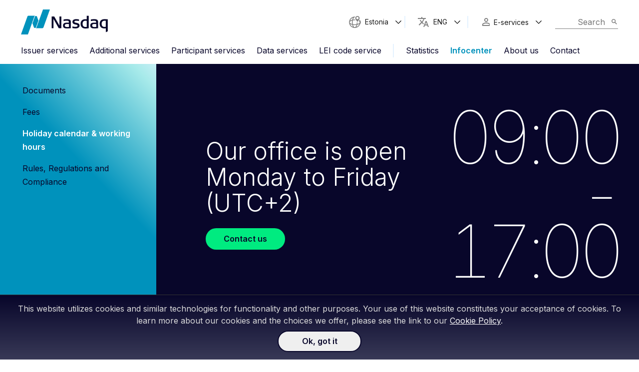

--- FILE ---
content_type: text/html; charset=UTF-8
request_url: https://www.nasdaqcsd.com/estonia/en/calendar-working-hours/
body_size: 16757
content:
<!DOCTYPE html>
<html lang="en-US" class="no-js">
	<head>
		<meta charset="UTF-8">
		<title>  Holiday calendar &amp; working hours : Nasdaq CSD Estonia</title>


		<link rel="shortcut icon" href="/favicon.ico" />
		<link rel="apple-touch-icon" sizes="180x180" href="/ico/apple-touch-icon.png">
		<link rel="icon" type="image/png" sizes="32x32" href="/ico/favicon-32x32.png">
		<link rel="icon" type="image/png" sizes="16x16" href="/ico/favicon-16x16.png">
		<link rel="manifest" href="/ico/site.webmanifest">
		<link rel="mask-icon" href="/ico/safari-pinned-tab.svg" color="#5bbad5">
		<meta name="msapplication-TileColor" content="#da532c">
		<meta name="msapplication-config" content="/ico/browserconfig.xml">
		<meta name="theme-color" content="#ffffff">

		<meta http-equiv="X-UA-Compatible" content="IE=edge,chrome=1">
		<meta name="viewport" content="width=device-width, initial-scale=1.0">
		<meta name="description" content="Nasdaq Estonia">
		<link rel="preconnect" href="https://fonts.googleapis.com">
		<link rel="preconnect" href="https://fonts.gstatic.com" crossorigin>
		<link href="https://fonts.googleapis.com/css2?family=Inter:wght@100;200;300;400;500;600;700;800;900&display=swap" rel="stylesheet">
                <script async src="https://www.googletagmanager.com/gtag/js?id=G-DJXR54X2YR"></script>
	    <script nonce="82d7f50d46">
	                window.dataLayer = window.dataLayer || [];
            function gtag(){dataLayer.push(arguments);}
            gtag('js', new Date());

            gtag('config', 'G-DJXR54X2YR');
	            </script>
		<meta name='robots' content='max-image-preview:large' />
	<style>img:is([sizes="auto" i], [sizes^="auto," i]) { contain-intrinsic-size: 3000px 1500px }</style>
	<meta name="dlm-version" content="5.0.19"><link rel="alternate" hreflang="en" href="/estonia/en/calendar-working-hours/" />
<link rel="alternate" hreflang="et" href="/estonia/et/calendar-working-hours/" />
<link rel="alternate" hreflang="x-default" href="/estonia/et/calendar-working-hours/" />
<link rel='stylesheet' id='rSlider-css' href='/estonia/wp-content/themes/Bonamore/assets/css/rSlider.min.css?ver=109' type='text/css' media='all' />
<link rel='stylesheet' id='bootstrap-css' href='/estonia/wp-content/themes/Bonamore/assets/css/bootstrap.min.css?ver=109' type='text/css' media='all' />
<link rel='stylesheet' id='basic-css' href='/estonia/wp-content/themes/Bonamore/style.css?ver=109' type='text/css' media='all' />
<link rel='stylesheet' id='styles-css' href='/estonia/wp-content/themes/Bonamore/scss/css/styles.css?ver=109' type='text/css' media='all' />
<link rel='stylesheet' id='styles_b-css' href='/estonia/wp-content/themes/Bonamore/scss/css/styles_b.css?ver=109' type='text/css' media='all' />
<link rel='stylesheet' id='styles_mobile-css' href='/estonia/wp-content/themes/Bonamore/scss/css/styles_mobile.css?ver=109' type='text/css' media='all' />
<link rel='stylesheet' id='calendar-css' href='/estonia/wp-content/themes/Bonamore/scss/css/calendar.css?ver=109' type='text/css' media='all' />
<link rel='stylesheet' id='calendartheme-css' href='/estonia/wp-content/themes/Bonamore/scss/css/calendartheme.css?ver=109' type='text/css' media='all' />
<link rel='stylesheet' id='styles_mobile_b-css' href='/estonia/wp-content/themes/Bonamore/scss/css/styles_mobile_b.css?ver=109' type='text/css' media='all' />
<link rel='stylesheet' id='styles_a-css' href='/estonia/wp-content/themes/Bonamore/scss/css/styles_a.css?ver=109' type='text/css' media='all' />
<link rel='stylesheet' id='misc-css' href='/estonia/wp-content/themes/Bonamore/scss/css/misc.css?ver=109' type='text/css' media='all' />
<style id='classic-theme-styles-inline-css' type='text/css'>
/*! This file is auto-generated */
.wp-block-button__link{color:#fff;background-color:#32373c;border-radius:9999px;box-shadow:none;text-decoration:none;padding:calc(.667em + 2px) calc(1.333em + 2px);font-size:1.125em}.wp-block-file__button{background:#32373c;color:#fff;text-decoration:none}
</style>
<style id='global-styles-inline-css' type='text/css'>
:root{--wp--preset--aspect-ratio--square: 1;--wp--preset--aspect-ratio--4-3: 4/3;--wp--preset--aspect-ratio--3-4: 3/4;--wp--preset--aspect-ratio--3-2: 3/2;--wp--preset--aspect-ratio--2-3: 2/3;--wp--preset--aspect-ratio--16-9: 16/9;--wp--preset--aspect-ratio--9-16: 9/16;--wp--preset--color--black: #000000;--wp--preset--color--cyan-bluish-gray: #abb8c3;--wp--preset--color--white: #ffffff;--wp--preset--color--pale-pink: #f78da7;--wp--preset--color--vivid-red: #cf2e2e;--wp--preset--color--luminous-vivid-orange: #ff6900;--wp--preset--color--luminous-vivid-amber: #fcb900;--wp--preset--color--light-green-cyan: #7bdcb5;--wp--preset--color--vivid-green-cyan: #00d084;--wp--preset--color--pale-cyan-blue: #8ed1fc;--wp--preset--color--vivid-cyan-blue: #0693e3;--wp--preset--color--vivid-purple: #9b51e0;--wp--preset--gradient--vivid-cyan-blue-to-vivid-purple: linear-gradient(135deg,rgba(6,147,227,1) 0%,rgb(155,81,224) 100%);--wp--preset--gradient--light-green-cyan-to-vivid-green-cyan: linear-gradient(135deg,rgb(122,220,180) 0%,rgb(0,208,130) 100%);--wp--preset--gradient--luminous-vivid-amber-to-luminous-vivid-orange: linear-gradient(135deg,rgba(252,185,0,1) 0%,rgba(255,105,0,1) 100%);--wp--preset--gradient--luminous-vivid-orange-to-vivid-red: linear-gradient(135deg,rgba(255,105,0,1) 0%,rgb(207,46,46) 100%);--wp--preset--gradient--very-light-gray-to-cyan-bluish-gray: linear-gradient(135deg,rgb(238,238,238) 0%,rgb(169,184,195) 100%);--wp--preset--gradient--cool-to-warm-spectrum: linear-gradient(135deg,rgb(74,234,220) 0%,rgb(151,120,209) 20%,rgb(207,42,186) 40%,rgb(238,44,130) 60%,rgb(251,105,98) 80%,rgb(254,248,76) 100%);--wp--preset--gradient--blush-light-purple: linear-gradient(135deg,rgb(255,206,236) 0%,rgb(152,150,240) 100%);--wp--preset--gradient--blush-bordeaux: linear-gradient(135deg,rgb(254,205,165) 0%,rgb(254,45,45) 50%,rgb(107,0,62) 100%);--wp--preset--gradient--luminous-dusk: linear-gradient(135deg,rgb(255,203,112) 0%,rgb(199,81,192) 50%,rgb(65,88,208) 100%);--wp--preset--gradient--pale-ocean: linear-gradient(135deg,rgb(255,245,203) 0%,rgb(182,227,212) 50%,rgb(51,167,181) 100%);--wp--preset--gradient--electric-grass: linear-gradient(135deg,rgb(202,248,128) 0%,rgb(113,206,126) 100%);--wp--preset--gradient--midnight: linear-gradient(135deg,rgb(2,3,129) 0%,rgb(40,116,252) 100%);--wp--preset--font-size--small: 13px;--wp--preset--font-size--medium: 20px;--wp--preset--font-size--large: 36px;--wp--preset--font-size--x-large: 42px;--wp--preset--spacing--20: 0.44rem;--wp--preset--spacing--30: 0.67rem;--wp--preset--spacing--40: 1rem;--wp--preset--spacing--50: 1.5rem;--wp--preset--spacing--60: 2.25rem;--wp--preset--spacing--70: 3.38rem;--wp--preset--spacing--80: 5.06rem;--wp--preset--shadow--natural: 6px 6px 9px rgba(0, 0, 0, 0.2);--wp--preset--shadow--deep: 12px 12px 50px rgba(0, 0, 0, 0.4);--wp--preset--shadow--sharp: 6px 6px 0px rgba(0, 0, 0, 0.2);--wp--preset--shadow--outlined: 6px 6px 0px -3px rgba(255, 255, 255, 1), 6px 6px rgba(0, 0, 0, 1);--wp--preset--shadow--crisp: 6px 6px 0px rgba(0, 0, 0, 1);}:where(.is-layout-flex){gap: 0.5em;}:where(.is-layout-grid){gap: 0.5em;}body .is-layout-flex{display: flex;}.is-layout-flex{flex-wrap: wrap;align-items: center;}.is-layout-flex > :is(*, div){margin: 0;}body .is-layout-grid{display: grid;}.is-layout-grid > :is(*, div){margin: 0;}:where(.wp-block-columns.is-layout-flex){gap: 2em;}:where(.wp-block-columns.is-layout-grid){gap: 2em;}:where(.wp-block-post-template.is-layout-flex){gap: 1.25em;}:where(.wp-block-post-template.is-layout-grid){gap: 1.25em;}.has-black-color{color: var(--wp--preset--color--black) !important;}.has-cyan-bluish-gray-color{color: var(--wp--preset--color--cyan-bluish-gray) !important;}.has-white-color{color: var(--wp--preset--color--white) !important;}.has-pale-pink-color{color: var(--wp--preset--color--pale-pink) !important;}.has-vivid-red-color{color: var(--wp--preset--color--vivid-red) !important;}.has-luminous-vivid-orange-color{color: var(--wp--preset--color--luminous-vivid-orange) !important;}.has-luminous-vivid-amber-color{color: var(--wp--preset--color--luminous-vivid-amber) !important;}.has-light-green-cyan-color{color: var(--wp--preset--color--light-green-cyan) !important;}.has-vivid-green-cyan-color{color: var(--wp--preset--color--vivid-green-cyan) !important;}.has-pale-cyan-blue-color{color: var(--wp--preset--color--pale-cyan-blue) !important;}.has-vivid-cyan-blue-color{color: var(--wp--preset--color--vivid-cyan-blue) !important;}.has-vivid-purple-color{color: var(--wp--preset--color--vivid-purple) !important;}.has-black-background-color{background-color: var(--wp--preset--color--black) !important;}.has-cyan-bluish-gray-background-color{background-color: var(--wp--preset--color--cyan-bluish-gray) !important;}.has-white-background-color{background-color: var(--wp--preset--color--white) !important;}.has-pale-pink-background-color{background-color: var(--wp--preset--color--pale-pink) !important;}.has-vivid-red-background-color{background-color: var(--wp--preset--color--vivid-red) !important;}.has-luminous-vivid-orange-background-color{background-color: var(--wp--preset--color--luminous-vivid-orange) !important;}.has-luminous-vivid-amber-background-color{background-color: var(--wp--preset--color--luminous-vivid-amber) !important;}.has-light-green-cyan-background-color{background-color: var(--wp--preset--color--light-green-cyan) !important;}.has-vivid-green-cyan-background-color{background-color: var(--wp--preset--color--vivid-green-cyan) !important;}.has-pale-cyan-blue-background-color{background-color: var(--wp--preset--color--pale-cyan-blue) !important;}.has-vivid-cyan-blue-background-color{background-color: var(--wp--preset--color--vivid-cyan-blue) !important;}.has-vivid-purple-background-color{background-color: var(--wp--preset--color--vivid-purple) !important;}.has-black-border-color{border-color: var(--wp--preset--color--black) !important;}.has-cyan-bluish-gray-border-color{border-color: var(--wp--preset--color--cyan-bluish-gray) !important;}.has-white-border-color{border-color: var(--wp--preset--color--white) !important;}.has-pale-pink-border-color{border-color: var(--wp--preset--color--pale-pink) !important;}.has-vivid-red-border-color{border-color: var(--wp--preset--color--vivid-red) !important;}.has-luminous-vivid-orange-border-color{border-color: var(--wp--preset--color--luminous-vivid-orange) !important;}.has-luminous-vivid-amber-border-color{border-color: var(--wp--preset--color--luminous-vivid-amber) !important;}.has-light-green-cyan-border-color{border-color: var(--wp--preset--color--light-green-cyan) !important;}.has-vivid-green-cyan-border-color{border-color: var(--wp--preset--color--vivid-green-cyan) !important;}.has-pale-cyan-blue-border-color{border-color: var(--wp--preset--color--pale-cyan-blue) !important;}.has-vivid-cyan-blue-border-color{border-color: var(--wp--preset--color--vivid-cyan-blue) !important;}.has-vivid-purple-border-color{border-color: var(--wp--preset--color--vivid-purple) !important;}.has-vivid-cyan-blue-to-vivid-purple-gradient-background{background: var(--wp--preset--gradient--vivid-cyan-blue-to-vivid-purple) !important;}.has-light-green-cyan-to-vivid-green-cyan-gradient-background{background: var(--wp--preset--gradient--light-green-cyan-to-vivid-green-cyan) !important;}.has-luminous-vivid-amber-to-luminous-vivid-orange-gradient-background{background: var(--wp--preset--gradient--luminous-vivid-amber-to-luminous-vivid-orange) !important;}.has-luminous-vivid-orange-to-vivid-red-gradient-background{background: var(--wp--preset--gradient--luminous-vivid-orange-to-vivid-red) !important;}.has-very-light-gray-to-cyan-bluish-gray-gradient-background{background: var(--wp--preset--gradient--very-light-gray-to-cyan-bluish-gray) !important;}.has-cool-to-warm-spectrum-gradient-background{background: var(--wp--preset--gradient--cool-to-warm-spectrum) !important;}.has-blush-light-purple-gradient-background{background: var(--wp--preset--gradient--blush-light-purple) !important;}.has-blush-bordeaux-gradient-background{background: var(--wp--preset--gradient--blush-bordeaux) !important;}.has-luminous-dusk-gradient-background{background: var(--wp--preset--gradient--luminous-dusk) !important;}.has-pale-ocean-gradient-background{background: var(--wp--preset--gradient--pale-ocean) !important;}.has-electric-grass-gradient-background{background: var(--wp--preset--gradient--electric-grass) !important;}.has-midnight-gradient-background{background: var(--wp--preset--gradient--midnight) !important;}.has-small-font-size{font-size: var(--wp--preset--font-size--small) !important;}.has-medium-font-size{font-size: var(--wp--preset--font-size--medium) !important;}.has-large-font-size{font-size: var(--wp--preset--font-size--large) !important;}.has-x-large-font-size{font-size: var(--wp--preset--font-size--x-large) !important;}
:where(.wp-block-post-template.is-layout-flex){gap: 1.25em;}:where(.wp-block-post-template.is-layout-grid){gap: 1.25em;}
:where(.wp-block-columns.is-layout-flex){gap: 2em;}:where(.wp-block-columns.is-layout-grid){gap: 2em;}
:root :where(.wp-block-pullquote){font-size: 1.5em;line-height: 1.6;}
</style>
<link rel='stylesheet' id='contact-form-7-css' href='/estonia/wp-content/plugins/contact-form-7/includes/css/styles.css?ver=6.0.2' type='text/css' media='all' />
<link rel='stylesheet' id='swpm.common-css' href='/estonia/wp-content/plugins/simple-membership/css/swpm.common.css?ver=4.5.8' type='text/css' media='all' />
<link rel='stylesheet' id='wpml-legacy-horizontal-list-0-css' href='/estonia/wp-content/plugins/sitepress-multilingual-cms/templates/language-switchers/legacy-list-horizontal/style.min.css?ver=1' type='text/css' media='all' />
<style id='wpml-legacy-horizontal-list-0-inline-css' type='text/css'>
.wpml-ls-statics-footer a, .wpml-ls-statics-footer .wpml-ls-sub-menu a, .wpml-ls-statics-footer .wpml-ls-sub-menu a:link, .wpml-ls-statics-footer li:not(.wpml-ls-current-language) .wpml-ls-link, .wpml-ls-statics-footer li:not(.wpml-ls-current-language) .wpml-ls-link:link {color:#444444;background-color:#ffffff;}.wpml-ls-statics-footer a, .wpml-ls-statics-footer .wpml-ls-sub-menu a:hover,.wpml-ls-statics-footer .wpml-ls-sub-menu a:focus, .wpml-ls-statics-footer .wpml-ls-sub-menu a:link:hover, .wpml-ls-statics-footer .wpml-ls-sub-menu a:link:focus {color:#000000;background-color:#eeeeee;}.wpml-ls-statics-footer .wpml-ls-current-language > a {color:#444444;background-color:#ffffff;}.wpml-ls-statics-footer .wpml-ls-current-language:hover>a, .wpml-ls-statics-footer .wpml-ls-current-language>a:focus {color:#000000;background-color:#eeeeee;}
</style>
<link rel='stylesheet' id='wpml-menu-item-0-css' href='/estonia/wp-content/plugins/sitepress-multilingual-cms/templates/language-switchers/menu-item/style.min.css?ver=1' type='text/css' media='all' />
<script type="text/javascript" src="/estonia/wp-includes/js/jquery/jquery.min.js?ver=3.7.1" id="jquery-core-js"></script>
<script type="text/javascript" src="/estonia/wp-content/themes/Bonamore/js/script.js?ver=109" id="script-js"></script>
<script type="text/javascript" src="/estonia/wp-content/themes/Bonamore/assets/js/rSlider.min.js?ver=109" id="rSlider-js"></script>
<script type="text/javascript" src="/estonia/wp-content/themes/Bonamore/assets/js/bootstrap.bundle.min.js?ver=109" id="bootstrap-js"></script>
<script type="text/javascript" src="/estonia/wp-content/themes/Bonamore/js/pagination.js?ver=109" id="pagination-js"></script>
<script type="text/javascript" src="/estonia/wp-content/themes/Bonamore/js/calendar.js?ver=109" id="calendar-js"></script>
<script nonce="82d7f50d46" type="text/javascript" id="wpml-cookie-js-extra">
/* <![CDATA[ */
var wpml_cookies = {"wp-wpml_current_language":{"value":"en","expires":1,"path":"\/"}};
var wpml_cookies = {"wp-wpml_current_language":{"value":"en","expires":1,"path":"\/"}};
/* ]]> */
</script>
<script type="text/javascript" src="/estonia/wp-content/plugins/sitepress-multilingual-cms/res/js/cookies/language-cookie.js?ver=4.6.15" id="wpml-cookie-js" defer="defer" data-wp-strategy="defer"></script>
<meta name="generator" content="WPML ver:4.6.15 stt:1,15;" />

	</head>

	
	<body class="page-template page-template-page-templates page-template-template-infocenter-working-hours page-template-page-templatestemplate-infocenter-working-hours-php page page-id-785 calendar-working-hours" data-loggedin="">
		
				
		<header>
			<div class="header-container">
				<div class="header-first-part">
											<div class="logo">
							<a href="/">
								<img src="/estonia/wp-content/uploads/sites/8/2022/07/logo.png" alt="Logo" class="logo-img">
							</a>							
						</div>
										<div class="header-settings-wrap ml-auto" data-blogid="8">
						<ul>
							<li class="header-location">
								<span class="current-loc">Estonia</span>
								<ul id="menu-header-locations" class="menu"><li id="menu-item-1111" class="menu-item menu-item-type-custom menu-item-object-custom menu-item-1111"><a href="/">General</a></li>
<li id="menu-item-1105" class="menu-item menu-item-type-custom menu-item-object-custom menu-item-1105"><a href="/estonia/et/">Estonia</a></li>
<li id="menu-item-1106" class="menu-item menu-item-type-custom menu-item-object-custom menu-item-1106"><a href="/latvia/lv/">Latvia</a></li>
<li id="menu-item-1107" class="menu-item menu-item-type-custom menu-item-object-custom menu-item-1107"><a href="/lithuania/lt/">Lithuania</a></li>
<li id="menu-item-1108" class="menu-item menu-item-type-custom menu-item-object-custom menu-item-1108"><a href="/iceland/is/">Iceland</a></li>
</ul>							</li>
															<li class="header-lang">
									<span class="current-lang">ENG </span>
																			<ul id="menu-language-menu" class="menu"><li id="menu-item-wpml-ls-20-en" class="menu-item wpml-ls-slot-20 wpml-ls-item wpml-ls-item-en wpml-ls-current-language wpml-ls-menu-item wpml-ls-first-item menu-item-type-wpml_ls_menu_item menu-item-object-wpml_ls_menu_item menu-item-wpml-ls-20-en"><a href="/estonia/en/calendar-working-hours/" title="ENG"><span class="wpml-ls-native" lang="en">ENG</span></a></li>
<li id="menu-item-wpml-ls-20-et" class="menu-item wpml-ls-slot-20 wpml-ls-item wpml-ls-item-et wpml-ls-menu-item wpml-ls-last-item menu-item-type-wpml_ls_menu_item menu-item-object-wpml_ls_menu_item menu-item-wpml-ls-20-et"><a href="/estonia/et/calendar-working-hours/" title="EST"><span class="wpml-ls-native" lang="et">EST</span></a></li>
</ul>																	</li>
														<li class="header-services">
								<ul id="menu-e-services" class="menu"><li id="menu-item-1226" class="menu-item menu-item-type-custom menu-item-object-custom menu-item-has-children menu-item-1226"><a href="#">E-services</a>
<ul class="sub-menu">
	<li id="menu-item-3336" class="menu-item menu-item-type-custom menu-item-object-custom menu-item-3336"><a href="https://eservices.nasdaqcsd.com/login">eServices &#8211; Self Service Portal</a></li>
	<li id="menu-item-2415" class="menu-item menu-item-type-custom menu-item-object-custom menu-item-2415"><a href="/membership-login/">Nasdaq CSD Participant&#8217;s Secure Portal</a></li>
</ul>
</li>
</ul>							</li>
						</ul>
					</div>
					<div class="header-search-container ml-3">
						<form method="get" action="/estonia/en/">
							<input type="text" placeholder="Search" name="s" value="">
							<button type="submit" class="search-btn"></button>
							<div class="close-btn">
								<svg width="16" height="16" viewBox="0 0 16 16" fill="none" xmlns="http://www.w3.org/2000/svg">
									<path fill-rule="evenodd" clip-rule="evenodd" d="M4 11.4366L4.57616 12L8.00098 8.65096L11.4258 12L12.002 11.4366L8.57713 8.08755L8.57718 8.08751L8.54684 8.05793L8.4876 8L8.54678 7.94212L8.57718 7.91249L8.57713 7.91245L12.002 4.56341L11.4258 4L8.00098 7.34904L4.57616 4L4 4.56341L7.42482 7.91245L7.42478 7.91249L7.45509 7.94204L7.51436 8L7.45503 8.05801L7.42478 8.08751L7.42482 8.08755L4 11.4366Z" fill="#08062A"/>
								</svg>
							</div>	
						</form>
					</div>
				</div>
				<div class="header-second-part">
					<button type="button" class="mobile-menu-btn">
						<span></span>
						<span></span>
						<span></span>
                    </button>
					<div class="header-first-part mobile">
						<div class="header-settings-wrap" data-blogid="8">
							<ul>
								<li class="header-location">
									<span class="current-loc">Estonia</span>
									<ul id="menu-header-locations-1" class="menu"><li class="menu-item menu-item-type-custom menu-item-object-custom menu-item-1111"><a href="/">General</a></li>
<li class="menu-item menu-item-type-custom menu-item-object-custom menu-item-1105"><a href="/estonia/et/">Estonia</a></li>
<li class="menu-item menu-item-type-custom menu-item-object-custom menu-item-1106"><a href="/latvia/lv/">Latvia</a></li>
<li class="menu-item menu-item-type-custom menu-item-object-custom menu-item-1107"><a href="/lithuania/lt/">Lithuania</a></li>
<li class="menu-item menu-item-type-custom menu-item-object-custom menu-item-1108"><a href="/iceland/is/">Iceland</a></li>
</ul>								</li>
																	<li class="header-lang">
										<span class="current-lang">ENG </span>
																					<ul id="menu-language-menu-1" class="menu"><li class="menu-item wpml-ls-slot-20 wpml-ls-item wpml-ls-item-en wpml-ls-current-language wpml-ls-menu-item wpml-ls-first-item menu-item-type-wpml_ls_menu_item menu-item-object-wpml_ls_menu_item menu-item-wpml-ls-20-en"><a href="/estonia/en/calendar-working-hours/" title="ENG"><span class="wpml-ls-native" lang="en">ENG</span></a></li>
<li class="menu-item wpml-ls-slot-20 wpml-ls-item wpml-ls-item-et wpml-ls-menu-item wpml-ls-last-item menu-item-type-wpml_ls_menu_item menu-item-object-wpml_ls_menu_item menu-item-wpml-ls-20-et"><a href="/estonia/et/calendar-working-hours/" title="EST"><span class="wpml-ls-native" lang="et">EST</span></a></li>
</ul>																			</li>
																<li class="header-services">
									<ul id="menu-e-services-1" class="menu"><li class="menu-item menu-item-type-custom menu-item-object-custom menu-item-has-children menu-item-1226"><a href="#">E-services</a>
<ul class="sub-menu">
	<li class="menu-item menu-item-type-custom menu-item-object-custom menu-item-3336"><a href="https://eservices.nasdaqcsd.com/login">eServices &#8211; Self Service Portal</a></li>
	<li class="menu-item menu-item-type-custom menu-item-object-custom menu-item-2415"><a href="/membership-login/">Nasdaq CSD Participant&#8217;s Secure Portal</a></li>
</ul>
</li>
</ul>								</li>
							</ul>
						</div>
					</div>
					<div id="header_menu">
						<ul id="menu-menu" class="menu"><li id="menu-item-664" class="menu-item menu-item-type-post_type menu-item-object-page menu-item-has-children menu-item-664"><a href="/estonia/en/admission-of-securities/">Issuer services<div class="nav-img-outer hidden"><div class="main-img-container" style="background-image: url(/estonia/wp-content/uploads/sites/8/2022/08/pexels-anete-lusina-4792282-1-1.png)">Issuer services</div></div></a>
<ul class="sub-menu">
	<li id="menu-item-985" class="menu-item menu-item-type-post_type menu-item-object-page menu-item-has-children menu-item-985"><a href="/estonia/en/admission-of-securities/"><div class="menu-item-container"><div class="menu-icon"><img src="/estonia/wp-content/uploads/sites/8/2022/08/documentfill.svg"></div><h2>Why register securities with Nasdaq CSD?</h2><p>Easier and more secure management of your securities.</p>
</div></a>
	<ul class="sub-menu">
		<li id="menu-item-991" class="menu-item menu-item-type-post_type menu-item-object-page menu-item-991"><a href="/estonia/en/admission-of-securities/registration-of-shares-public-private-limited-company/">Registration of shares (public &amp; private limited company)</a></li>
		<li id="menu-item-1038" class="menu-item menu-item-type-post_type menu-item-object-page menu-item-1038"><a href="/estonia/en/admission-of-securities/registration-of-bonds/">Registration of bonds</a></li>
		<li id="menu-item-1039" class="menu-item menu-item-type-post_type menu-item-object-page menu-item-1039"><a href="/estonia/en/admission-of-securities/registration-of-funds/">Registration of funds</a></li>
	</ul>
</li>
	<li id="menu-item-986" class="menu-item menu-item-type-post_type menu-item-object-page menu-item-986"><a href="/estonia/en/corporate-actions/"><div class="menu-item-container"><div class="menu-icon"><img src="/estonia/wp-content/uploads/sites/8/2022/08/documentmaintenance.svg"></div><h2>Corporate actions</h2><p>Standardized and efficient handling of corporate actions.</p>
</div></a></li>
	<li id="menu-item-1050" class="menu-item menu-item-type-post_type menu-item-object-page menu-item-has-children menu-item-1050"><a href="/estonia/en/shareholders-list/"><div class="menu-item-container"><div class="menu-icon"><img src="/estonia/wp-content/uploads/sites/8/2022/09/userdetail.svg"></div><h2>List of securities holders</h2><p>Access ownership data for analyzing your investor behavior.</p>
</div></a>
	<ul class="sub-menu">
		<li id="menu-item-3205" class="menu-item menu-item-type-post_type menu-item-object-page menu-item-3205"><a href="/estonia/en/e-voting/"><div class="menu-item-container"><div class="menu-icon"><img src="/estonia/wp-content/uploads/sites/8/2022/10/shieldblingwhite.svg"></div><h2>E-voting</h2><p>Service for improving information exchange and facilitating shareholder&#8217;s rights.</p>
</div></a></li>
	</ul>
</li>
</ul>
</li>
<li id="menu-item-474" class="menu-item menu-item-type-post_type menu-item-object-page menu-item-has-children menu-item-474"><a href="/estonia/en/esis-id/">Additional services<div class="nav-img-outer hidden"><div class="main-img-container" style="background-image: url(/estonia/wp-content/uploads/sites/8/2022/09/image-134.jpg)">Additional services</div></div></a>
<ul class="sub-menu">
	<li id="menu-item-1052" class="menu-item menu-item-type-post_type menu-item-object-page menu-item-has-children menu-item-1052"><a href="/estonia/en/esis-id/"><div class="menu-item-container"><div class="menu-icon"><img src="/estonia/wp-content/uploads/sites/8/2022/08/aim.svg"></div><h2>ESIS ID</h2><p>An easier and more efficient way of meeting the requirements of Shareholder Rights Directive II (SRD II).</p>
</div></a>
	<ul class="sub-menu">
		<li id="menu-item-1058" class="menu-item menu-item-type-post_type menu-item-object-page menu-item-1058"><a href="/estonia/en/esis-id/pension-services/"><div class="menu-item-container"><div class="menu-icon"><img src="/estonia/wp-content/uploads/sites/8/2022/09/maintenancemoney.svg"></div><h2>Pension services</h2></div></a></li>
	</ul>
</li>
	<li id="menu-item-1053" class="menu-item menu-item-type-post_type menu-item-object-page menu-item-has-children menu-item-1053"><a href="/estonia/en/esis-id/deposit-account/"><div class="menu-item-container"><div class="menu-icon"><img src="/estonia/wp-content/uploads/sites/8/2022/09/exchangecurrency.svg"></div><h2>Deposit account</h2></div></a>
	<ul class="sub-menu">
		<li id="menu-item-3131" class="menu-item menu-item-type-post_type menu-item-object-page menu-item-3131"><a href="/estonia/en/checkup-of-the-securities-account/"><div class="menu-item-container"><div class="menu-icon"><img src="/estonia/wp-content/uploads/sites/8/2022/08/documentfill.svg"></div><h2>Checkup of the securities account</h2></div></a></li>
	</ul>
</li>
	<li id="menu-item-1054" class="menu-item menu-item-type-post_type menu-item-object-page menu-item-1054"><a href="/estonia/en/esis-id/ipo-book-building-service/"><div class="menu-item-container"><div class="menu-icon"><img src="/estonia/wp-content/uploads/sites/8/2022/09/marketIPO.svg"></div><h2>IPO/book building service</h2></div></a></li>
</ul>
</li>
<li id="menu-item-455" class="menu-item menu-item-type-post_type menu-item-object-page menu-item-has-children menu-item-455"><a href="/estonia/en/becoming-a-participant/">Participant services<div class="nav-img-outer hidden"><div class="main-img-container" style="background-image: url(/estonia/wp-content/uploads/sites/8/2022/09/pexels-peng-liu-169647-1.jpg)">Participant services</div></div></a>
<ul class="sub-menu">
	<li id="menu-item-1059" class="menu-item menu-item-type-post_type menu-item-object-page menu-item-1059"><a href="/estonia/en/becoming-a-participant/"><div class="menu-item-container"><div class="menu-icon"><img src="/estonia/wp-content/uploads/sites/8/2022/09/addperson.svg"></div><h2>Becoming a Participant</h2><p>Advancing the capital markets together.</p>
</div></a></li>
	<li id="menu-item-1069" class="menu-item menu-item-type-post_type menu-item-object-page menu-item-1069"><a href="/estonia/en/list-of-participants/"><div class="menu-item-container"><div class="menu-icon"><img src="/estonia/wp-content/uploads/sites/8/2022/09/break.svg"></div><h2>List of Participants</h2><p>Participants list in the Baltics and Iceland.</p>
</div></a></li>
	<li id="menu-item-1060" class="menu-item menu-item-type-post_type menu-item-object-page menu-item-1060"><a href="/estonia/en/settlement-services/"><div class="menu-item-container"><div class="menu-icon"><img src="/estonia/wp-content/uploads/sites/8/2022/09/maintenancegraph.svg"></div><h2>Settlement services</h2><p>Nasdaq CSD provides T2S and local settlement in Iceland.</p>
</div></a></li>
</ul>
</li>
<li id="menu-item-3378" class="menu-item menu-item-type-custom menu-item-object-custom menu-item-has-children menu-item-3378"><a href="#">Data services<div class="nav-img-outer hidden"><div class="main-img-container" style="background-image: url(/estonia/wp-content/uploads/sites/8/2022/09/pexels-peng-liu-169647-1.jpg)">Data services</div></div></a>
<ul class="sub-menu">
	<li id="menu-item-3401" class="menu-item menu-item-type-post_type menu-item-object-page menu-item-has-children menu-item-3401"><a href="/estonia/en/baltic-securities-data/"><div class="menu-item-container"><div class="menu-icon"><img src="/estonia/wp-content/uploads/sites/8/2023/06/news.svg"></div><h2>Baltic securities data</h2><p>A well-structured securities market data packages to help you to make decisions based on real-time data</p>
</div></a>
	<ul class="sub-menu">
		<li id="menu-item-3414" class="menu-item menu-item-type-post_type menu-item-object-page menu-item-3414"><a href="/estonia/en/investor-analytics/"><div class="menu-item-container"><div class="menu-icon"><img src="/estonia/wp-content/uploads/sites/8/2022/10/worldsearchwhite.svg"></div><h2>Investor Analytics</h2><p>Build your investor base and engage with investors effectively by making data-driven decisions</p>
</div></a></li>
	</ul>
</li>
	<li id="menu-item-3399" class="menu-item menu-item-type-post_type menu-item-object-page menu-item-has-children menu-item-3399"><a href="/estonia/en/automated-isin-code-issuance/"><div class="menu-item-container"><div class="menu-icon"><img src="/estonia/wp-content/uploads/sites/8/2022/10/maintenanceperson.svg"></div><h2>Automated ISIN code issuance</h2><p>A modern technological solution for fully automated ISIN code issuance</p>
<p>&nbsp;</p>
</div></a>
	<ul class="sub-menu">
		<li id="menu-item-3398" class="menu-item menu-item-type-post_type menu-item-object-page menu-item-3398"><a href="/estonia/en/isin-services/"><div class="menu-item-container"><div class="menu-icon"><img src="/estonia/wp-content/uploads/sites/8/2022/10/lawandorderwhite.svg"></div><h2>ISIN services</h2><p>Issuance of ISIN, CFI and FISN codes</p>
<p>&nbsp;</p>
<p>&nbsp;</p>
</div></a></li>
	</ul>
</li>
	<li id="menu-item-3397" class="menu-item menu-item-type-post_type menu-item-object-page menu-item-3397"><a href="/estonia/en/data-on-request/"><div class="menu-item-container"><div class="menu-icon"><img src="/estonia/wp-content/uploads/sites/8/2022/10/formatwhite.svg"></div><h2>Data on request</h2><p>Central Securities Depository (CSD) data for Baltic and Icelandic markets</p>
</div></a></li>
</ul>
</li>
<li id="menu-item-18" class="menu-item menu-item-type-custom menu-item-object-custom menu-item-18"><a href="/estonia/en/lei-code-service/">LEI code service</a></li>
<li id="menu-item-345" class="menu-item menu-item-type-post_type menu-item-object-page menu-item-has-children menu-item-345"><a href="/estonia/en/statistics-overview/">Statistics<div class="nav-img-outer hidden"><div class="main-img-container" style="background-image: url(/estonia/wp-content/uploads/sites/8/2022/09/pexels-andrea-piacquadio_fixed-1.jpg)">Statistics</div></div></a>
<ul class="sub-menu">
	<li id="menu-item-1090" class="menu-item menu-item-type-post_type menu-item-object-page menu-item-has-children menu-item-1090"><a href="/estonia/en/statistics-overview/"><div class="menu-item-container"><div class="menu-icon"><img src="/estonia/wp-content/uploads/sites/8/2022/10/searchmarket.svg"></div><h2>Statistics overview</h2></div></a>
	<ul class="sub-menu">
		<li id="menu-item-1091" class="menu-item menu-item-type-post_type menu-item-object-page menu-item-1091"><a href="/estonia/en/find-out-detailed-information-about-securities/"><div class="menu-item-container"><div class="menu-icon"><img src="/estonia/wp-content/uploads/sites/8/2022/10/worldsearchwhite.svg"></div><h2>Securities</h2></div></a></li>
	</ul>
</li>
	<li id="menu-item-1092" class="menu-item menu-item-type-post_type menu-item-object-page menu-item-1092"><a href="/estonia/en/issuers/"><div class="menu-item-container"><div class="menu-icon"><img src="/estonia/wp-content/uploads/sites/8/2022/08/lawandorder.svg"></div><h2>Issuer</h2></div></a></li>
	<li id="menu-item-2426" class="menu-item menu-item-type-post_type menu-item-object-page menu-item-has-children menu-item-2426"><a href="/estonia/en/market-statistics/"><div class="menu-item-container"><div class="menu-icon"><img src="/estonia/wp-content/uploads/sites/8/2022/10/buildingbank.svg"></div><h2>Market statistics</h2></div></a>
	<ul class="sub-menu">
		<li id="menu-item-1095" class="menu-item menu-item-type-post_type menu-item-object-page menu-item-1095"><a href="/estonia/en/shareholders/"><div class="menu-item-container"><div class="menu-icon"><img src="/estonia/wp-content/uploads/sites/8/2022/10/connectionpeople.svg"></div><h2>Shareholders</h2></div></a></li>
	</ul>
</li>
</ul>
</li>
<li id="menu-item-20" class="menu-item menu-item-type-custom menu-item-object-custom current-menu-ancestor current-menu-parent menu-item-has-children menu-item-20"><a href="#">Infocenter<div class="nav-img-outer hidden"><div class="main-img-container" style="background-image: url(/estonia/wp-content/uploads/sites/8/2022/08/image-134.png)">Infocenter</div></div></a>
<ul class="sub-menu">
	<li id="menu-item-993" class="menu-item menu-item-type-post_type menu-item-object-page menu-item-has-children menu-item-993"><a href="/estonia/en/quickly-find-relevant-documents/"><div class="menu-item-container"><div class="menu-icon"><img src="/estonia/wp-content/uploads/sites/8/2022/08/break.svg"></div><h2>Documents</h2><p>Documents related to securities registration and maintenance.</p>
</div></a>
	<ul class="sub-menu">
		<li id="menu-item-996" class="menu-item menu-item-type-post_type menu-item-object-page menu-item-996"><a href="/estonia/en/fees/"><div class="menu-item-container"><div class="menu-icon"><img src="/estonia/wp-content/uploads/sites/8/2022/08/dolar.svg"></div><h2>Fees</h2><p>Fee calculator of share and bond issuance in Estonia and price lists.</p>
</div></a></li>
	</ul>
</li>
	<li id="menu-item-998" class="menu-item menu-item-type-post_type menu-item-object-page current-menu-item page_item page-item-785 current_page_item menu-item-998"><a href="/estonia/en/calendar-working-hours/" aria-current="page"><div class="menu-item-container"><div class="menu-icon"><img src="/estonia/wp-content/uploads/sites/8/2022/08/calendar.svg"></div><h2>Holiday calendar &amp; working hours</h2><p>Settlement calendar in the Baltics and Iceland.</p>
</div></a></li>
	<li id="menu-item-999" class="menu-item menu-item-type-post_type menu-item-object-page menu-item-has-children menu-item-999"><a href="/estonia/en/rules-regulations-and-compliance/"><div class="menu-item-container"><div class="menu-icon"><img src="/estonia/wp-content/uploads/sites/8/2022/10/maintenanceperson.svg"></div><h2>Rules, Regulations and Compliance</h2><p>Transparency is the key to being trusted. Find the related documents regarding the rules, regulations and compliance of Nasdaq CSD&#8217;s operations.</p>
</div></a>
	<ul class="sub-menu">
		<li id="menu-item-1005" class="menu-item menu-item-type-post_type menu-item-object-page menu-item-1005"><a href="/estonia/en/rules-regulations-and-compliance/laws/">Legal Acts</a></li>
		<li id="menu-item-1004" class="menu-item menu-item-type-post_type menu-item-object-page menu-item-1004"><a href="/estonia/en/rules-regulations-and-compliance/guides-procedures/">Guides &amp; Procedures</a></li>
		<li id="menu-item-1002" class="menu-item menu-item-type-post_type menu-item-object-page menu-item-1002"><a href="/estonia/en/rules-regulations-and-compliance/gdpr/">GDPR</a></li>
		<li id="menu-item-1001" class="menu-item menu-item-type-post_type menu-item-object-page menu-item-1001"><a href="/estonia/en/rules-regulations-and-compliance/shareholder-rights-directive-ii-srd-ii/">Shareholder Rights Directive II</a></li>
		<li id="menu-item-1000" class="menu-item menu-item-type-post_type menu-item-object-page menu-item-1000"><a href="/estonia/en/rules-regulations-and-compliance/settlement-fails-report/">Settlement fails report</a></li>
	</ul>
</li>
</ul>
</li>
<li id="menu-item-68" class="menu-item menu-item-type-post_type menu-item-object-page menu-item-has-children menu-item-68"><a href="/estonia/en/discover-nasdaq-csd/">About us<div class="nav-img-outer hidden"><div class="main-img-container" style="background-image: url(/estonia/wp-content/uploads/sites/8/2022/09/Group-2675.jpg)">About us</div></div></a>
<ul class="sub-menu">
	<li id="menu-item-1019" class="menu-item menu-item-type-post_type menu-item-object-page menu-item-1019"><a href="/estonia/en/discover-nasdaq-csd/"><div class="menu-item-container"><div class="menu-icon"><img src="/estonia/wp-content/uploads/sites/8/2022/09/watch.svg"></div><h2>Discover Nasdaq CSD</h2><p>Envision a Future &#8211; Fueled by Innovation, Technology, and Expertise.</p>
</div></a></li>
	<li id="menu-item-1020" class="menu-item menu-item-type-post_type menu-item-object-page menu-item-has-children menu-item-1020"><a href="/estonia/en/governance/"><div class="menu-item-container"><div class="menu-icon"><img src="/estonia/wp-content/uploads/sites/8/2022/09/sitemap2.svg"></div><h2>Governance</h2><p>Leaders of diverse backgrounds, experiences and skills.</p>
</div></a>
	<ul class="sub-menu">
		<li id="menu-item-1025" class="menu-item menu-item-type-post_type menu-item-object-page menu-item-1025"><a href="/estonia/en/governance/supervisory-council/">Supervisory Council</a></li>
		<li id="menu-item-1026" class="menu-item menu-item-type-post_type menu-item-object-page menu-item-1026"><a href="/estonia/en/governance/management-board/">Management Board</a></li>
		<li id="menu-item-1027" class="menu-item menu-item-type-post_type menu-item-object-page menu-item-1027"><a href="/estonia/en/governance/user-committees/">User Committees</a></li>
		<li id="menu-item-1028" class="menu-item menu-item-type-post_type menu-item-object-page menu-item-1028"><a href="/estonia/en/governance/annual-reports/">Annual reports</a></li>
	</ul>
</li>
	<li id="menu-item-1021" class="menu-item menu-item-type-post_type menu-item-object-page menu-item-has-children menu-item-1021"><a href="/estonia/en/our-history/"><div class="menu-item-container"><div class="menu-icon"><img src="/estonia/wp-content/uploads/sites/8/2022/09/clock.svg"></div><h2>Our history</h2><p>It reflects the commitment to support the growth of the securities markets in the regions.</p>
</div></a>
	<ul class="sub-menu">
		<li id="menu-item-3190" class="menu-item menu-item-type-post_type menu-item-object-page menu-item-3190"><a href="/estonia/en/nasdaq-csd-news/"><div class="menu-item-container"><div class="menu-icon"><img src="/estonia/wp-content/uploads/sites/8/2023/06/news.svg"></div><h2>Nasdaq CSD news</h2></div></a></li>
	</ul>
</li>
</ul>
</li>
<li id="menu-item-56" class="menu-item menu-item-type-post_type menu-item-object-page menu-item-56"><a href="/estonia/en/contact-us/">Contact</a></li>
</ul>					</div>
					<div class="mobile-search">
						<div class="search-trigger">
							<svg width="24" height="24" viewBox="0 0 24 24" fill="none" xmlns="http://www.w3.org/2000/svg">
								<path d="M10.7222 16.4444C11.9305 16.4444 13.0417 16.0694 13.9583 15.4305L18.5278 20L20 18.5278L15.4306 13.9583C16.0694 13.0417 16.4445 11.9167 16.4445 10.7222C16.4445 7.56944 13.875 5 10.7222 5C7.56943 5 5 7.56944 5 10.7222C5 13.875 7.56943 16.4444 10.7222 16.4444ZM10.7222 6.06944C13.3708 6.06944 15.3611 8.70833 15.3611 10.7083C15.4306 13 13.2501 15.3472 10.7222 15.3472C8.19436 15.3472 6 13 6.08333 10.7083C6.08333 8.70833 8.07359 6.06944 10.7222 6.06944Z" fill="#08062A"/>
							</svg>
						</div>
						<div class="search-close">
							<svg width="24" height="24" viewBox="0 0 24 24" fill="none" xmlns="http://www.w3.org/2000/svg">
								<path fill-rule="evenodd" clip-rule="evenodd" d="M6 17.1549L6.86423 18L12.0015 12.9764L17.1387 18L18.0029 17.1549L12.8657 12.1313L12.8658 12.1313L12.8204 12.087L12.7314 12L12.8204 11.913L12.8658 11.8687L12.8657 11.8687L18.0029 6.84511L17.1387 6L12.0015 11.0236L6.86423 6L6 6.84511L11.1372 11.8687L11.1372 11.8687L11.1825 11.913L11.2715 12L11.1825 12.087L11.1372 12.1313L11.1372 12.1313L6 17.1549Z" fill="#08062A"/>
							</svg>
						</div>
						<div class="mobile-search-container">
							<form method="get" action="/estonia/en/">
								<input type="text" placeholder="Search" name="s" value="">
								<input type="submit" hidden class="search-btn">
							</form>
						</div>
					</div>

				</div>
			</div>
		</header>

<div class="page-helper">
    <section class="about-hero sticky-nav">
        <div class="side-menu">
            <div id="about_menu">
                <ul id="menu-info-menu" class="menu"><li id="menu-item-2576" class="menu-item menu-item-type-post_type menu-item-object-page menu-item-2576"><a href="/estonia/en/quickly-find-relevant-documents/">Documents</a></li>
<li id="menu-item-814" class="menu-item menu-item-type-post_type menu-item-object-page menu-item-814"><a href="/estonia/en/fees/">Fees</a></li>
<li id="menu-item-955" class="menu-item menu-item-type-post_type menu-item-object-page current-menu-item page_item page-item-785 current_page_item menu-item-955"><a href="/estonia/en/calendar-working-hours/" aria-current="page">Holiday calendar &amp; working hours</a></li>
<li id="menu-item-667" class="menu-item menu-item-type-post_type menu-item-object-page menu-item-has-children menu-item-667"><a href="/estonia/en/rules-regulations-and-compliance/">Rules, Regulations and Compliance</a>
<ul class="sub-menu">
	<li id="menu-item-722" class="menu-item menu-item-type-post_type menu-item-object-page menu-item-722"><a href="/estonia/en/rules-regulations-and-compliance/laws/">Legal Acts</a></li>
	<li id="menu-item-726" class="menu-item menu-item-type-post_type menu-item-object-page menu-item-726"><a href="/estonia/en/rules-regulations-and-compliance/guides-procedures/">Guides &amp; Procedures</a></li>
	<li id="menu-item-769" class="menu-item menu-item-type-post_type menu-item-object-page menu-item-769"><a href="/estonia/en/rules-regulations-and-compliance/gdpr/">GDPR</a></li>
	<li id="menu-item-774" class="menu-item menu-item-type-post_type menu-item-object-page menu-item-774"><a href="/estonia/en/rules-regulations-and-compliance/shareholder-rights-directive-ii-srd-ii/">Shareholder Rights Directive II (SRD II)</a></li>
	<li id="menu-item-784" class="menu-item menu-item-type-post_type menu-item-object-page menu-item-784"><a href="/estonia/en/rules-regulations-and-compliance/settlement-fails-report/">Settlement fails report</a></li>
</ul>
</li>
</ul>            </div>
        </div>
    </section>

    <section class="about-hero has-file">
        <div class="container">
            <div class="row">
                <div class="side-menu">
                    <div id="about_menu">
                        <ul id="menu-info-menu-1" class="menu"><li class="menu-item menu-item-type-post_type menu-item-object-page menu-item-2576"><a href="/estonia/en/quickly-find-relevant-documents/">Documents</a></li>
<li class="menu-item menu-item-type-post_type menu-item-object-page menu-item-814"><a href="/estonia/en/fees/">Fees</a></li>
<li class="menu-item menu-item-type-post_type menu-item-object-page current-menu-item page_item page-item-785 current_page_item menu-item-955"><a href="/estonia/en/calendar-working-hours/" aria-current="page">Holiday calendar &amp; working hours</a></li>
<li class="menu-item menu-item-type-post_type menu-item-object-page menu-item-has-children menu-item-667"><a href="/estonia/en/rules-regulations-and-compliance/">Rules, Regulations and Compliance</a>
<ul class="sub-menu">
	<li class="menu-item menu-item-type-post_type menu-item-object-page menu-item-722"><a href="/estonia/en/rules-regulations-and-compliance/laws/">Legal Acts</a></li>
	<li class="menu-item menu-item-type-post_type menu-item-object-page menu-item-726"><a href="/estonia/en/rules-regulations-and-compliance/guides-procedures/">Guides &amp; Procedures</a></li>
	<li class="menu-item menu-item-type-post_type menu-item-object-page menu-item-769"><a href="/estonia/en/rules-regulations-and-compliance/gdpr/">GDPR</a></li>
	<li class="menu-item menu-item-type-post_type menu-item-object-page menu-item-774"><a href="/estonia/en/rules-regulations-and-compliance/shareholder-rights-directive-ii-srd-ii/">Shareholder Rights Directive II (SRD II)</a></li>
	<li class="menu-item menu-item-type-post_type menu-item-object-page menu-item-784"><a href="/estonia/en/rules-regulations-and-compliance/settlement-fails-report/">Settlement fails report</a></li>
</ul>
</li>
</ul>                    </div>
                </div>
                                    <div class="banner-img no-bg-img" style="background-image: url('');"></div>
                    <div class="about-banner no-bg">
                        <div class="banner-content">
                                                            <h1>Our office is open Monday to Friday (UTC+2)</h1>
                                                                                    <div class="buttons">
                                                                    <a href="/estonia/en/contact-us/" target="" class="btn-green">Contact us</a>
                                                                                            </div>
                        </div>
                        
                                                    <div class="working-hours">
                                09:00 - 17:00                            </div>
                                            </div>
                            </div>
        </div>
    </section>

                            <section class="text-block-section">
    <div class="container">
        <div class="row">
            <div class="col-12">
                                    <h2>Settlement in the Baltics</h2>
                                                    <p>General business hours of the core CSD system are from 8:00 to 19:00 (UTC+2) in Estonia, Latvia and Lithuania. Settlement in TARGET2-Securities (T2S) is executed continuously during general business hours. Delivery versus Payment (DvP) settlement is executed until 17:00. Free of Payment (FoP) settlement instructions are settled continuously in a real time during general business hours. FoP settlement is executed until 19:00.</p>
                                            </div>
        </div>
    </div>
</section>                                <section class="text-block-section">
    <div class="container">
        <div class="row">
            <div class="col-12">
                                    <h2>Settlement in Iceland</h2>
                                                    <p>General business hours of the core CSD system are from 8:00 to 17:00 (GMT) .</p>
<p>DvP is processed in five batches during general business hours – at 9:15, 10:30, 11:45, 13.00, 14:00 and 15:20. FoP settlement instructions are settled every three minutes during general business hours. FoP settlement is executed until 17:00.</p>
                                            </div>
        </div>
    </div>
</section>                                <section class="time-info-section day-time">
                <div class="container">
                    <div class="row">
                        <div class="col-12">
                                                            <span class="title-caption">
                                    During end of day period in Estonia, Latvia and Lithuania                                </span>
                                                                                        <h2>19:00 to 21:00 (UTC+2)</h2>
                                                                                        <div class="time-info-section__text">
                                    <ul>
<li>Nasdaq CSD system is open for Participants’ queries (via GUI and messaging).</li>
<li>Nasdaq CSD system sends participants subscribed reports.</li>
<li>Between 19:45 and 21:00 Nasdaq CSD sends settlement instructions to T2S for processing in NTS for ISD settlement. Note (!) ISD starts in T2S on ISD -1 at 21:00.</li>
</ul>
                                </div>
                                                    </div>
                    </div>
                </div>
            </section>
                                <section class="time-info-section night-time">
                <div class="container">
                    <div class="row">
                        <div class="col-12">
                                                            <span class="title-caption">
                                    During night-time period in Estonia, Latvia and Lithuania                                </span>
                                                                                        <h2>21:00-08:00 (UTC+2)</h2>
                                                                                        <div class="time-info-section__text">
                                    <ul>
<li>Nasdaq CSD system is opened for participants.</li>
<li>Nasdaq CSD system is synchronized with information received from T2S NTS (first NTS cycle shall finish by 23:20 (UTC+2)) and communicates settlement instruction status advice and/or confirmation messages to Nasdaq CSD participants (if subscribed).</li>
</ul>
                                </div>
                                                    </div>
                    </div>
                </div>
            </section>
                                <section class="time-info-section day-time">
                <div class="container">
                    <div class="row">
                        <div class="col-12">
                                                            <span class="title-caption">
                                    During the end of day period in Iceland                                </span>
                                                                                        <h2>17:00 to 20:00 (GMT)</h2>
                                                                                        <div class="time-info-section__text">
                                    <ul>
<li>Nasdaq CSD system is open for Participants’ queries (via GUI and messaging).</li>
<li>Nasdaq CSD system sends participants subscribed reports.</li>
</ul>
                                </div>
                                                    </div>
                    </div>
                </div>
            </section>
                                <section class="time-info-section night-time">
                <div class="container">
                    <div class="row">
                        <div class="col-12">
                                                            <span class="title-caption">
                                    During night-time period from in Iceland                                </span>
                                                                                        <h2>17:00 to 08:00 (GMT)</h2>
                                                                                        <div class="time-info-section__text">
                                    <ul>
<li>Nasdaq CSD system is open for Participants’ queries (via GUI and messaging).</li>
<li>Subscribing Participants receive reports from the system of Nasdaq CSD.</li>
</ul>
                                </div>
                                                    </div>
                    </div>
                </div>
            </section>
                                <section class="settlement-calendar">
                <div class="container">
                    <div class="row">
                        <div class="col-12">
                            <div class="settlement-text">
                                                                    <h2>Holiday Calendar </h2>
                                                                                            </div>
                                                            <div class="events-container">
                                    <div class="events-container__head">
                                        <div class="events-container__head-item date">
                                            Date                                        </div>
                                        <div class="events-container__head-item holiday">
                                            Holiday (Event)                                        </div>
                                        <div class="events-container__head-item affected">
                                            Affected                                        </div>
                                        <div class="events-container__head-item affected-market">
                                            Affected market                                                                                    </div>
                                    </div>
                                    <div class="events-container__body-wrapper">
                                        <div class="events-container__body">
                                                                                            <div class="events-container__row">
                                                    <div class="events-container__row-item date">
                                                                                                                    01.01.2025                                                                                                            </div>
                                                    <div class="events-container__row-item holiday">
                                                                                                                    New Year's Day                                                                                                            </div>
                                                    <div class="events-container__row-item affected">
                                                                                                                    T2S, T2                                                                                                            </div>
                                                    <div class="events-container__row-item affected-market">
                                                                                                                    Estonia, Iceland, Latvia, Lithuania                                                                                                            </div>
                                                </div>
                                                                                            <div class="events-container__row">
                                                    <div class="events-container__row-item date">
                                                                                                                    16.02.2025                                                                                                            </div>
                                                    <div class="events-container__row-item holiday">
                                                                                                                    Day of Re-Establishment of the State of Lithuania                                                                                                            </div>
                                                    <div class="events-container__row-item affected">
                                                                                                            </div>
                                                    <div class="events-container__row-item affected-market">
                                                                                                                    Lithuania                                                                                                            </div>
                                                </div>
                                                                                            <div class="events-container__row">
                                                    <div class="events-container__row-item date">
                                                                                                                    24.02.2025                                                                                                            </div>
                                                    <div class="events-container__row-item holiday">
                                                                                                                    Independence Day of Estonia                                                                                                            </div>
                                                    <div class="events-container__row-item affected">
                                                                                                            </div>
                                                    <div class="events-container__row-item affected-market">
                                                                                                                    Estonia                                                                                                            </div>
                                                </div>
                                                                                            <div class="events-container__row">
                                                    <div class="events-container__row-item date">
                                                                                                                    11.03.2025                                                                                                            </div>
                                                    <div class="events-container__row-item holiday">
                                                                                                                    Day of Re-Establishment of the independence of Lithuania                                                                                                            </div>
                                                    <div class="events-container__row-item affected">
                                                                                                            </div>
                                                    <div class="events-container__row-item affected-market">
                                                                                                                    Lithuania                                                                                                            </div>
                                                </div>
                                                                                            <div class="events-container__row">
                                                    <div class="events-container__row-item date">
                                                                                                                    17.04.2025                                                                                                            </div>
                                                    <div class="events-container__row-item holiday">
                                                                                                                    Maundy Thursday                                                                                                            </div>
                                                    <div class="events-container__row-item affected">
                                                                                                            </div>
                                                    <div class="events-container__row-item affected-market">
                                                                                                                    Iceland                                                                                                            </div>
                                                </div>
                                                                                            <div class="events-container__row">
                                                    <div class="events-container__row-item date">
                                                                                                                    18.04.2025                                                                                                            </div>
                                                    <div class="events-container__row-item holiday">
                                                                                                                    Good Friday                                                                                                            </div>
                                                    <div class="events-container__row-item affected">
                                                                                                                     T2S, T2                                                                                                            </div>
                                                    <div class="events-container__row-item affected-market">
                                                                                                                     Estonia, Iceland, Latvia, Lithuania                                                                                                            </div>
                                                </div>
                                                                                            <div class="events-container__row">
                                                    <div class="events-container__row-item date">
                                                                                                                    21.04.2025<br />
                                                                                                            </div>
                                                    <div class="events-container__row-item holiday">
                                                                                                                    Easter Monday                                                                                                            </div>
                                                    <div class="events-container__row-item affected">
                                                                                                                    T2S, T2                                                                                                            </div>
                                                    <div class="events-container__row-item affected-market">
                                                                                                                    Estonia, Iceland, Latvia, Lithuania                                                                                                            </div>
                                                </div>
                                                                                            <div class="events-container__row">
                                                    <div class="events-container__row-item date">
                                                                                                                    24.04.2025                                                                                                            </div>
                                                    <div class="events-container__row-item holiday">
                                                                                                                    Public holiday (First day of summer)                                                                                                            </div>
                                                    <div class="events-container__row-item affected">
                                                                                                            </div>
                                                    <div class="events-container__row-item affected-market">
                                                                                                                    Iceland                                                                                                            </div>
                                                </div>
                                                                                            <div class="events-container__row">
                                                    <div class="events-container__row-item date">
                                                                                                                    01.05.2025                                                                                                            </div>
                                                    <div class="events-container__row-item holiday">
                                                                                                                    International Labor Day                                                                                                            </div>
                                                    <div class="events-container__row-item affected">
                                                                                                                    T2                                                                                                            </div>
                                                    <div class="events-container__row-item affected-market">
                                                                                                                     Estonia, Iceland, Latvia, Lithuania                                                                                                            </div>
                                                </div>
                                                                                            <div class="events-container__row">
                                                    <div class="events-container__row-item date">
                                                                                                                    05.05.2025                                                                                                            </div>
                                                    <div class="events-container__row-item holiday">
                                                                                                                    Day of declaration of Independence of Latvia                                                                                                            </div>
                                                    <div class="events-container__row-item affected">
                                                                                                            </div>
                                                    <div class="events-container__row-item affected-market">
                                                                                                                    Latvia                                                                                                            </div>
                                                </div>
                                                                                            <div class="events-container__row">
                                                    <div class="events-container__row-item date">
                                                                                                                    29.05.2025                                                                                                            </div>
                                                    <div class="events-container__row-item holiday">
                                                                                                                    Ascension Day                                                                                                            </div>
                                                    <div class="events-container__row-item affected">
                                                                                                            </div>
                                                    <div class="events-container__row-item affected-market">
                                                                                                                    Iceland                                                                                                            </div>
                                                </div>
                                                                                            <div class="events-container__row">
                                                    <div class="events-container__row-item date">
                                                                                                                    09.06.2025                                                                                                            </div>
                                                    <div class="events-container__row-item holiday">
                                                                                                                    Whit Monday                                                                                                            </div>
                                                    <div class="events-container__row-item affected">
                                                                                                            </div>
                                                    <div class="events-container__row-item affected-market">
                                                                                                                    Iceland                                                                                                            </div>
                                                </div>
                                                                                            <div class="events-container__row">
                                                    <div class="events-container__row-item date">
                                                                                                                    17.06.2025                                                                                                            </div>
                                                    <div class="events-container__row-item holiday">
                                                                                                                    National Day of Iceland                                                                                                            </div>
                                                    <div class="events-container__row-item affected">
                                                                                                            </div>
                                                    <div class="events-container__row-item affected-market">
                                                                                                                    Iceland                                                                                                            </div>
                                                </div>
                                                                                            <div class="events-container__row">
                                                    <div class="events-container__row-item date">
                                                                                                                    23.06.2025                                                                                                            </div>
                                                    <div class="events-container__row-item holiday">
                                                                                                                    Victory day in Estonia                                                                                                            </div>
                                                    <div class="events-container__row-item affected">
                                                                                                            </div>
                                                    <div class="events-container__row-item affected-market">
                                                                                                                    Estonia                                                                                                            </div>
                                                </div>
                                                                                            <div class="events-container__row">
                                                    <div class="events-container__row-item date">
                                                                                                                    23.06.2025                                                                                                            </div>
                                                    <div class="events-container__row-item holiday">
                                                                                                                    Midsummer Eve                                                                                                            </div>
                                                    <div class="events-container__row-item affected">
                                                                                                            </div>
                                                    <div class="events-container__row-item affected-market">
                                                                                                                    Latvia                                                                                                            </div>
                                                </div>
                                                                                            <div class="events-container__row">
                                                    <div class="events-container__row-item date">
                                                                                                                    24.06.2025                                                                                                            </div>
                                                    <div class="events-container__row-item holiday">
                                                                                                                    Midsummer day/St John’s Day                                                                                                            </div>
                                                    <div class="events-container__row-item affected">
                                                                                                            </div>
                                                    <div class="events-container__row-item affected-market">
                                                                                                                     Estonia, Latvia, Lithuania                                                                                                            </div>
                                                </div>
                                                                                            <div class="events-container__row">
                                                    <div class="events-container__row-item date">
                                                                                                                    06.07.2025                                                                                                            </div>
                                                    <div class="events-container__row-item holiday">
                                                                                                                    Statehood Day                                                                                                            </div>
                                                    <div class="events-container__row-item affected">
                                                                                                            </div>
                                                    <div class="events-container__row-item affected-market">
                                                                                                                    Lithuania                                                                                                            </div>
                                                </div>
                                                                                            <div class="events-container__row">
                                                    <div class="events-container__row-item date">
                                                                                                                    04.08.2025                                                                                                            </div>
                                                    <div class="events-container__row-item holiday">
                                                                                                                    Commerce Day                                                                                                            </div>
                                                    <div class="events-container__row-item affected">
                                                                                                            </div>
                                                    <div class="events-container__row-item affected-market">
                                                                                                                    Iceland                                                                                                            </div>
                                                </div>
                                                                                            <div class="events-container__row">
                                                    <div class="events-container__row-item date">
                                                                                                                    15.08.2025                                                                                                            </div>
                                                    <div class="events-container__row-item holiday">
                                                                                                                    Assumption Day                                                                                                            </div>
                                                    <div class="events-container__row-item affected">
                                                                                                            </div>
                                                    <div class="events-container__row-item affected-market">
                                                                                                                    Lithuania                                                                                                            </div>
                                                </div>
                                                                                            <div class="events-container__row">
                                                    <div class="events-container__row-item date">
                                                                                                                    20.08.2025                                                                                                            </div>
                                                    <div class="events-container__row-item holiday">
                                                                                                                    Day of restoration of Independence of Estonia                                                                                                            </div>
                                                    <div class="events-container__row-item affected">
                                                                                                            </div>
                                                    <div class="events-container__row-item affected-market">
                                                                                                                    Estonia                                                                                                            </div>
                                                </div>
                                                                                            <div class="events-container__row">
                                                    <div class="events-container__row-item date">
                                                                                                                    01.11.2025                                                                                                            </div>
                                                    <div class="events-container__row-item holiday">
                                                                                                                    All Saint’s Day                                                                                                            </div>
                                                    <div class="events-container__row-item affected">
                                                                                                            </div>
                                                    <div class="events-container__row-item affected-market">
                                                                                                                    Lithuania                                                                                                            </div>
                                                </div>
                                                                                            <div class="events-container__row">
                                                    <div class="events-container__row-item date">
                                                                                                                    02.11.2025                                                                                                            </div>
                                                    <div class="events-container__row-item holiday">
                                                                                                                    All Soul’s Day                                                                                                            </div>
                                                    <div class="events-container__row-item affected">
                                                                                                            </div>
                                                    <div class="events-container__row-item affected-market">
                                                                                                                    Lithuania                                                                                                            </div>
                                                </div>
                                                                                            <div class="events-container__row">
                                                    <div class="events-container__row-item date">
                                                                                                                    18.11.2025                                                                                                            </div>
                                                    <div class="events-container__row-item holiday">
                                                                                                                    Proclamation of the Republic of Latvia                                                                                                            </div>
                                                    <div class="events-container__row-item affected">
                                                                                                            </div>
                                                    <div class="events-container__row-item affected-market">
                                                                                                                    Latvia                                                                                                            </div>
                                                </div>
                                                                                            <div class="events-container__row">
                                                    <div class="events-container__row-item date">
                                                                                                                    24.12.2025                                                                                                            </div>
                                                    <div class="events-container__row-item holiday">
                                                                                                                    Christmas Eve                                                                                                            </div>
                                                    <div class="events-container__row-item affected">
                                                                                                            </div>
                                                    <div class="events-container__row-item affected-market">
                                                                                                                     Estonia, Iceland, Latvia, Lithuania                                                                                                            </div>
                                                </div>
                                                                                            <div class="events-container__row">
                                                    <div class="events-container__row-item date">
                                                                                                                    25.12.2025                                                                                                            </div>
                                                    <div class="events-container__row-item holiday">
                                                                                                                    Christmas Day                                                                                                            </div>
                                                    <div class="events-container__row-item affected">
                                                                                                                    T2S, T2                                                                                                            </div>
                                                    <div class="events-container__row-item affected-market">
                                                                                                                     Estonia, Iceland, Latvia, Lithuania                                                                                                            </div>
                                                </div>
                                                                                            <div class="events-container__row">
                                                    <div class="events-container__row-item date">
                                                                                                                    26.12.2025                                                                                                            </div>
                                                    <div class="events-container__row-item holiday">
                                                                                                                    Boxing Day                                                                                                            </div>
                                                    <div class="events-container__row-item affected">
                                                                                                                    T2S, T2                                                                                                            </div>
                                                    <div class="events-container__row-item affected-market">
                                                                                                                     Estonia, Iceland, Latvia, Lithuania                                                                                                            </div>
                                                </div>
                                                                                            <div class="events-container__row">
                                                    <div class="events-container__row-item date">
                                                                                                                    31.12.2025                                                                                                            </div>
                                                    <div class="events-container__row-item holiday">
                                                                                                                    New Year’s Eve                                                                                                            </div>
                                                    <div class="events-container__row-item affected">
                                                                                                            </div>
                                                    <div class="events-container__row-item affected-market">
                                                                                                                    Iceland, Latvia                                                                                                            </div>
                                                </div>
                                                                                            <div class="events-container__row">
                                                    <div class="events-container__row-item date">
                                                                                                                    01.01.2026                                                                                                            </div>
                                                    <div class="events-container__row-item holiday">
                                                                                                                    New Year's Day                                                                                                            </div>
                                                    <div class="events-container__row-item affected">
                                                                                                                    T2S, T2                                                                                                            </div>
                                                    <div class="events-container__row-item affected-market">
                                                                                                                    Estonia, Iceland, Latvia, Lithuania                                                                                                            </div>
                                                </div>
                                                                                            <div class="events-container__row">
                                                    <div class="events-container__row-item date">
                                                                                                                    02.01.2026                                                                                                            </div>
                                                    <div class="events-container__row-item holiday">
                                                                                                                    National holiday                                                                                                            </div>
                                                    <div class="events-container__row-item affected">
                                                                                                            </div>
                                                    <div class="events-container__row-item affected-market">
                                                                                                                    Latvia                                                                                                            </div>
                                                </div>
                                                                                            <div class="events-container__row">
                                                    <div class="events-container__row-item date">
                                                                                                                    16.02.2026                                                                                                            </div>
                                                    <div class="events-container__row-item holiday">
                                                                                                                    Day of Re-Establishment of the State of Lithuania                                                                                                            </div>
                                                    <div class="events-container__row-item affected">
                                                                                                            </div>
                                                    <div class="events-container__row-item affected-market">
                                                                                                                    Lithuania                                                                                                            </div>
                                                </div>
                                                                                            <div class="events-container__row">
                                                    <div class="events-container__row-item date">
                                                                                                                    24.02.2026                                                                                                            </div>
                                                    <div class="events-container__row-item holiday">
                                                                                                                    Independence Day of Estonia                                                                                                            </div>
                                                    <div class="events-container__row-item affected">
                                                                                                            </div>
                                                    <div class="events-container__row-item affected-market">
                                                                                                                    Estonia                                                                                                            </div>
                                                </div>
                                                                                            <div class="events-container__row">
                                                    <div class="events-container__row-item date">
                                                                                                                    11.03.2026                                                                                                            </div>
                                                    <div class="events-container__row-item holiday">
                                                                                                                    Day of Re-Establishment of the independence of Lithuania                                                                                                            </div>
                                                    <div class="events-container__row-item affected">
                                                                                                            </div>
                                                    <div class="events-container__row-item affected-market">
                                                                                                                    Lithuania                                                                                                            </div>
                                                </div>
                                                                                            <div class="events-container__row">
                                                    <div class="events-container__row-item date">
                                                                                                                    02.04.2026                                                                                                            </div>
                                                    <div class="events-container__row-item holiday">
                                                                                                                    Maundy Thursday                                                                                                            </div>
                                                    <div class="events-container__row-item affected">
                                                                                                            </div>
                                                    <div class="events-container__row-item affected-market">
                                                                                                                    Iceland                                                                                                            </div>
                                                </div>
                                                                                            <div class="events-container__row">
                                                    <div class="events-container__row-item date">
                                                                                                                    03.04.2026                                                                                                            </div>
                                                    <div class="events-container__row-item holiday">
                                                                                                                    Good Friday                                                                                                            </div>
                                                    <div class="events-container__row-item affected">
                                                                                                                    T2S, T2                                                                                                            </div>
                                                    <div class="events-container__row-item affected-market">
                                                                                                                    Estonia, Iceland, Latvia                                                                                                            </div>
                                                </div>
                                                                                            <div class="events-container__row">
                                                    <div class="events-container__row-item date">
                                                                                                                    06.04.2026                                                                                                            </div>
                                                    <div class="events-container__row-item holiday">
                                                                                                                    Easter Monday                                                                                                            </div>
                                                    <div class="events-container__row-item affected">
                                                                                                                    T2S, T2                                                                                                            </div>
                                                    <div class="events-container__row-item affected-market">
                                                                                                                    Estonia, Iceland, Latvia, Lithuania                                                                                                            </div>
                                                </div>
                                                                                            <div class="events-container__row">
                                                    <div class="events-container__row-item date">
                                                                                                                    23.04.2026                                                                                                            </div>
                                                    <div class="events-container__row-item holiday">
                                                                                                                    Public holiday (First day of summer)                                                                                                            </div>
                                                    <div class="events-container__row-item affected">
                                                                                                            </div>
                                                    <div class="events-container__row-item affected-market">
                                                                                                                    Iceland                                                                                                            </div>
                                                </div>
                                                                                            <div class="events-container__row">
                                                    <div class="events-container__row-item date">
                                                                                                                    01.05.2026                                                                                                            </div>
                                                    <div class="events-container__row-item holiday">
                                                                                                                    International Labor Day                                                                                                            </div>
                                                    <div class="events-container__row-item affected">
                                                                                                                    T2                                                                                                            </div>
                                                    <div class="events-container__row-item affected-market">
                                                                                                                    Estonia, Iceland, Latvia, Lithuania                                                                                                            </div>
                                                </div>
                                                                                            <div class="events-container__row">
                                                    <div class="events-container__row-item date">
                                                                                                                    04.05.2026                                                                                                            </div>
                                                    <div class="events-container__row-item holiday">
                                                                                                                    Day of declaration of Independence of Latvia                                                                                                            </div>
                                                    <div class="events-container__row-item affected">
                                                                                                            </div>
                                                    <div class="events-container__row-item affected-market">
                                                                                                                    Latvia                                                                                                            </div>
                                                </div>
                                                                                            <div class="events-container__row">
                                                    <div class="events-container__row-item date">
                                                                                                                    14.05.2026                                                                                                            </div>
                                                    <div class="events-container__row-item holiday">
                                                                                                                    Ascension Day                                                                                                            </div>
                                                    <div class="events-container__row-item affected">
                                                                                                            </div>
                                                    <div class="events-container__row-item affected-market">
                                                                                                                    Iceland                                                                                                            </div>
                                                </div>
                                                                                            <div class="events-container__row">
                                                    <div class="events-container__row-item date">
                                                                                                                    25.05.2026                                                                                                            </div>
                                                    <div class="events-container__row-item holiday">
                                                                                                                    Whit Monday                                                                                                            </div>
                                                    <div class="events-container__row-item affected">
                                                                                                            </div>
                                                    <div class="events-container__row-item affected-market">
                                                                                                                    Iceland                                                                                                            </div>
                                                </div>
                                                                                            <div class="events-container__row">
                                                    <div class="events-container__row-item date">
                                                                                                                    17.06.2026                                                                                                            </div>
                                                    <div class="events-container__row-item holiday">
                                                                                                                    National Day of Iceland                                                                                                            </div>
                                                    <div class="events-container__row-item affected">
                                                                                                            </div>
                                                    <div class="events-container__row-item affected-market">
                                                                                                                    Iceland                                                                                                            </div>
                                                </div>
                                                                                            <div class="events-container__row">
                                                    <div class="events-container__row-item date">
                                                                                                                    22.06.2026                                                                                                            </div>
                                                    <div class="events-container__row-item holiday">
                                                                                                                    National holiday                                                                                                            </div>
                                                    <div class="events-container__row-item affected">
                                                                                                            </div>
                                                    <div class="events-container__row-item affected-market">
                                                                                                                    Latvia                                                                                                            </div>
                                                </div>
                                                                                            <div class="events-container__row">
                                                    <div class="events-container__row-item date">
                                                                                                                    23.06.2026                                                                                                            </div>
                                                    <div class="events-container__row-item holiday">
                                                                                                                    Midsummer Eve                                                                                                            </div>
                                                    <div class="events-container__row-item affected">
                                                                                                            </div>
                                                    <div class="events-container__row-item affected-market">
                                                                                                                    Latvia                                                                                                            </div>
                                                </div>
                                                                                            <div class="events-container__row">
                                                    <div class="events-container__row-item date">
                                                                                                                    23.06.2026                                                                                                            </div>
                                                    <div class="events-container__row-item holiday">
                                                                                                                    Victory day in Estonia                                                                                                            </div>
                                                    <div class="events-container__row-item affected">
                                                                                                            </div>
                                                    <div class="events-container__row-item affected-market">
                                                                                                                    Estonia                                                                                                            </div>
                                                </div>
                                                                                            <div class="events-container__row">
                                                    <div class="events-container__row-item date">
                                                                                                                    24.06.2026                                                                                                            </div>
                                                    <div class="events-container__row-item holiday">
                                                                                                                    Midsummer day/St John’s Day                                                                                                            </div>
                                                    <div class="events-container__row-item affected">
                                                                                                            </div>
                                                    <div class="events-container__row-item affected-market">
                                                                                                                    Estonia, Latvia, Lithuania                                                                                                            </div>
                                                </div>
                                                                                            <div class="events-container__row">
                                                    <div class="events-container__row-item date">
                                                                                                                    06.07.2026                                                                                                            </div>
                                                    <div class="events-container__row-item holiday">
                                                                                                                    Statehood Day                                                                                                            </div>
                                                    <div class="events-container__row-item affected">
                                                                                                            </div>
                                                    <div class="events-container__row-item affected-market">
                                                                                                                    Lithuania                                                                                                            </div>
                                                </div>
                                                                                            <div class="events-container__row">
                                                    <div class="events-container__row-item date">
                                                                                                                    03.08.2026                                                                                                            </div>
                                                    <div class="events-container__row-item holiday">
                                                                                                                    Commerce Day                                                                                                            </div>
                                                    <div class="events-container__row-item affected">
                                                                                                            </div>
                                                    <div class="events-container__row-item affected-market">
                                                                                                                    Iceland                                                                                                            </div>
                                                </div>
                                                                                            <div class="events-container__row">
                                                    <div class="events-container__row-item date">
                                                                                                                    15.08.2026                                                                                                            </div>
                                                    <div class="events-container__row-item holiday">
                                                                                                                    Assumption Day                                                                                                            </div>
                                                    <div class="events-container__row-item affected">
                                                                                                            </div>
                                                    <div class="events-container__row-item affected-market">
                                                                                                                    Iceland                                                                                                            </div>
                                                </div>
                                                                                            <div class="events-container__row">
                                                    <div class="events-container__row-item date">
                                                                                                                    20.08.2026                                                                                                            </div>
                                                    <div class="events-container__row-item holiday">
                                                                                                                    Day of restoration of Independence of Estonia                                                                                                            </div>
                                                    <div class="events-container__row-item affected">
                                                                                                            </div>
                                                    <div class="events-container__row-item affected-market">
                                                                                                                    Estonia                                                                                                            </div>
                                                </div>
                                                                                            <div class="events-container__row">
                                                    <div class="events-container__row-item date">
                                                                                                                    01.11.2026                                                                                                            </div>
                                                    <div class="events-container__row-item holiday">
                                                                                                                    All Saint’s Day                                                                                                            </div>
                                                    <div class="events-container__row-item affected">
                                                                                                            </div>
                                                    <div class="events-container__row-item affected-market">
                                                                                                                    Lithuania                                                                                                            </div>
                                                </div>
                                                                                            <div class="events-container__row">
                                                    <div class="events-container__row-item date">
                                                                                                                    02.11.2026                                                                                                            </div>
                                                    <div class="events-container__row-item holiday">
                                                                                                                    All Soul’s Day                                                                                                            </div>
                                                    <div class="events-container__row-item affected">
                                                                                                            </div>
                                                    <div class="events-container__row-item affected-market">
                                                                                                                    Lithuania                                                                                                            </div>
                                                </div>
                                                                                            <div class="events-container__row">
                                                    <div class="events-container__row-item date">
                                                                                                                    18.11.2026                                                                                                            </div>
                                                    <div class="events-container__row-item holiday">
                                                                                                                    Proclamation of the Republic of Latvia                                                                                                            </div>
                                                    <div class="events-container__row-item affected">
                                                                                                            </div>
                                                    <div class="events-container__row-item affected-market">
                                                                                                                    Latvia                                                                                                            </div>
                                                </div>
                                                                                            <div class="events-container__row">
                                                    <div class="events-container__row-item date">
                                                                                                                    24.12.2026                                                                                                            </div>
                                                    <div class="events-container__row-item holiday">
                                                                                                                    Christmas Eve                                                                                                            </div>
                                                    <div class="events-container__row-item affected">
                                                                                                                    T2S, T2                                                                                                            </div>
                                                    <div class="events-container__row-item affected-market">
                                                                                                                    Estonia, Iceland, Latvia, Lithuania                                                                                                            </div>
                                                </div>
                                                                                            <div class="events-container__row">
                                                    <div class="events-container__row-item date">
                                                                                                                    25.12.2026                                                                                                            </div>
                                                    <div class="events-container__row-item holiday">
                                                                                                                    Christmas Day                                                                                                            </div>
                                                    <div class="events-container__row-item affected">
                                                                                                                    T2S, T2                                                                                                            </div>
                                                    <div class="events-container__row-item affected-market">
                                                                                                                    Estonia, Iceland, Latvia, Lithuania                                                                                                            </div>
                                                </div>
                                                                                            <div class="events-container__row">
                                                    <div class="events-container__row-item date">
                                                                                                                    26.12.2026                                                                                                            </div>
                                                    <div class="events-container__row-item holiday">
                                                                                                                    Boxing Day                                                                                                            </div>
                                                    <div class="events-container__row-item affected">
                                                                                                                    T2S, T2                                                                                                            </div>
                                                    <div class="events-container__row-item affected-market">
                                                                                                                    Estonia, Iceland, Latvia, Lithuania                                                                                                            </div>
                                                </div>
                                                                                            <div class="events-container__row">
                                                    <div class="events-container__row-item date">
                                                                                                                    31.12.2026                                                                                                            </div>
                                                    <div class="events-container__row-item holiday">
                                                                                                                    New Year’s Eve                                                                                                            </div>
                                                    <div class="events-container__row-item affected">
                                                                                                            </div>
                                                    <div class="events-container__row-item affected-market">
                                                                                                                    Iceland, Latvia                                                                                                            </div>
                                                </div>
                                                                                    </div>
                                        <div class="pager">
                                            <div class="previousPage">
                                                <svg width="15" height="24" viewBox="0 0 15 24" fill="none" xmlns="http://www.w3.org/2000/svg">
                                                    <path d="M9.40625 15.6781L5.67756 11.9992L9.40625 8.32031" stroke="#08062A" stroke-linecap="square" stroke-linejoin="round"/>
                                                </svg>
                                            </div>
                                            <div class="pageNumbers"></div>
                                            <div class="nextPage">
                                                <svg width="15" height="24" viewBox="0 0 15 24" fill="none" xmlns="http://www.w3.org/2000/svg">
                                                    <path d="M5.59277 15.6781L9.32147 11.9992L5.59277 8.32031" stroke="#08062A" stroke-linecap="square" stroke-linejoin="round"/>
                                                </svg>
                                            </div>
                                        </div>
                                    </div>
                                </div>
                                                        <!-- <div class="actions-title">
                                For complete list, you can also:                            </div> -->
                            <div class="page-actions event-actions"> 
                                                            </div>
                        </div>
                    </div>
                </div>
            </section>
            

</div>

				
		<footer>
			<div class="footer-container">
				<div class="footer-first-part">
					<div class = "footer-widget"><h2 class="widgettitle">Issuer services</h2>
<ul id="menu-issuers-menu" class="menu"><li id="menu-item-573" class="menu-item menu-item-type-post_type menu-item-object-page menu-item-has-children menu-item-573"><a href="/estonia/en/admission-of-securities/">Why register securities with Nasdaq CSD?</a>
<ul class="sub-menu">
	<li id="menu-item-605" class="menu-item menu-item-type-post_type menu-item-object-page menu-item-605"><a href="/estonia/en/admission-of-securities/registration-of-shares-public-private-limited-company/">Registration of shares (public &amp; private limited company)</a></li>
	<li id="menu-item-1040" class="menu-item menu-item-type-post_type menu-item-object-page menu-item-1040"><a href="/estonia/en/admission-of-securities/registration-of-bonds/">Registration of bonds</a></li>
	<li id="menu-item-1041" class="menu-item menu-item-type-post_type menu-item-object-page menu-item-1041"><a href="/estonia/en/admission-of-securities/registration-of-funds/">Registration of funds</a></li>
</ul>
</li>
<li id="menu-item-642" class="menu-item menu-item-type-post_type menu-item-object-page menu-item-642"><a href="/estonia/en/corporate-actions/">Corporate actions</a></li>
<li id="menu-item-1049" class="menu-item menu-item-type-post_type menu-item-object-page menu-item-1049"><a href="/estonia/en/shareholders-list/">List of securities holders</a></li>
<li id="menu-item-3209" class="menu-item menu-item-type-post_type menu-item-object-page menu-item-3209"><a href="/estonia/en/e-voting/">E-voting</a></li>
</ul></div><div class = "footer-widget"><h2 class="widgettitle">Additional services</h2>
<ul id="menu-additional-services-menu" class="menu"><li id="menu-item-473" class="menu-item menu-item-type-post_type menu-item-object-page menu-item-473"><a href="/estonia/en/esis-id/">ESIS ID</a></li>
<li id="menu-item-532" class="menu-item menu-item-type-post_type menu-item-object-page menu-item-532"><a href="/estonia/en/esis-id/pension-services/">Pension services</a></li>
<li id="menu-item-551" class="menu-item menu-item-type-post_type menu-item-object-page menu-item-551"><a href="/estonia/en/esis-id/deposit-account/">Deposit account</a></li>
<li id="menu-item-569" class="menu-item menu-item-type-post_type menu-item-object-page menu-item-569"><a href="/estonia/en/esis-id/ipo-book-building-service/">IPO/book building service</a></li>
<li id="menu-item-3130" class="menu-item menu-item-type-post_type menu-item-object-page menu-item-3130"><a href="/estonia/en/checkup-of-the-securities-account/">Checkup of the securities account</a></li>
</ul></div><div class = "footer-widget"><h2 class="widgettitle">Participant services</h2>
<ul id="menu-participants-menu" class="menu"><li id="menu-item-425" class="menu-item menu-item-type-post_type menu-item-object-page menu-item-425"><a href="/estonia/en/becoming-a-participant/">Becoming a Participant</a></li>
<li id="menu-item-1068" class="menu-item menu-item-type-post_type menu-item-object-page menu-item-1068"><a href="/estonia/en/list-of-participants/">List of Participants</a></li>
<li id="menu-item-454" class="menu-item menu-item-type-post_type menu-item-object-page menu-item-454"><a href="/estonia/en/settlement-services/">Settlement services</a></li>
</ul></div><div class = "footer-widget"><h2 class="widgettitle">Data services</h2>
<ul id="menu-data-services-eng" class="menu"><li id="menu-item-3396" class="menu-item menu-item-type-post_type menu-item-object-page menu-item-3396"><a href="/estonia/en/baltic-securities-data/">Baltic securities data</a></li>
<li id="menu-item-3415" class="menu-item menu-item-type-post_type menu-item-object-page menu-item-3415"><a href="/estonia/en/investor-analytics/">Investor Analytics</a></li>
<li id="menu-item-3394" class="menu-item menu-item-type-post_type menu-item-object-page menu-item-3394"><a href="/estonia/en/automated-isin-code-issuance/">Automated ISIN code issuance</a></li>
<li id="menu-item-3393" class="menu-item menu-item-type-post_type menu-item-object-page menu-item-3393"><a href="/estonia/en/isin-services/">ISIN services</a></li>
<li id="menu-item-3392" class="menu-item menu-item-type-post_type menu-item-object-page menu-item-3392"><a href="/estonia/en/data-on-request/">Data on request</a></li>
</ul></div><div class = "footer-widget"><h2 class="widgettitle">LEI code service</h2>
<ul id="menu-lei-code" class="menu"><li id="menu-item-3116" class="menu-item menu-item-type-custom menu-item-object-custom menu-item-3116"><a href="/estonia/en/lei-code-service/">LEI code service</a></li>
</ul></div><div class = "footer-widget"><h2 class="widgettitle">Statistics</h2>
<ul id="menu-statistics-menu" class="menu"><li id="menu-item-343" class="menu-item menu-item-type-post_type menu-item-object-page menu-item-343"><a href="/estonia/en/statistics-overview/">Statistics overview</a></li>
<li id="menu-item-344" class="menu-item menu-item-type-post_type menu-item-object-page menu-item-344"><a href="/estonia/en/find-out-detailed-information-about-securities/">Securities</a></li>
<li id="menu-item-382" class="menu-item menu-item-type-post_type menu-item-object-page menu-item-382"><a href="/estonia/en/issuers/">Issuers</a></li>
<li id="menu-item-423" class="menu-item menu-item-type-post_type menu-item-object-page menu-item-423"><a href="/estonia/en/market-statistics/">Market statistics</a></li>
<li id="menu-item-388" class="menu-item menu-item-type-post_type menu-item-object-page menu-item-388"><a href="/estonia/en/shareholders/">Shareholders</a></li>
</ul></div><div class = "footer-widget"><h2 class="widgettitle">Infocentre</h2>
<ul id="menu-info-menu-2" class="menu"><li class="menu-item menu-item-type-post_type menu-item-object-page menu-item-2576"><a href="/estonia/en/quickly-find-relevant-documents/">Documents</a></li>
<li class="menu-item menu-item-type-post_type menu-item-object-page menu-item-814"><a href="/estonia/en/fees/">Fees</a></li>
<li class="menu-item menu-item-type-post_type menu-item-object-page current-menu-item page_item page-item-785 current_page_item menu-item-955"><a href="/estonia/en/calendar-working-hours/" aria-current="page">Holiday calendar &amp; working hours</a></li>
<li class="menu-item menu-item-type-post_type menu-item-object-page menu-item-has-children menu-item-667"><a href="/estonia/en/rules-regulations-and-compliance/">Rules, Regulations and Compliance</a>
<ul class="sub-menu">
	<li class="menu-item menu-item-type-post_type menu-item-object-page menu-item-722"><a href="/estonia/en/rules-regulations-and-compliance/laws/">Legal Acts</a></li>
	<li class="menu-item menu-item-type-post_type menu-item-object-page menu-item-726"><a href="/estonia/en/rules-regulations-and-compliance/guides-procedures/">Guides &amp; Procedures</a></li>
	<li class="menu-item menu-item-type-post_type menu-item-object-page menu-item-769"><a href="/estonia/en/rules-regulations-and-compliance/gdpr/">GDPR</a></li>
	<li class="menu-item menu-item-type-post_type menu-item-object-page menu-item-774"><a href="/estonia/en/rules-regulations-and-compliance/shareholder-rights-directive-ii-srd-ii/">Shareholder Rights Directive II (SRD II)</a></li>
	<li class="menu-item menu-item-type-post_type menu-item-object-page menu-item-784"><a href="/estonia/en/rules-regulations-and-compliance/settlement-fails-report/">Settlement fails report</a></li>
</ul>
</li>
</ul></div><div class = "footer-widget"><h2 class="widgettitle">About us</h2>
<ul id="menu-about-us" class="menu"><li id="menu-item-2406" class="menu-item menu-item-type-post_type menu-item-object-page menu-item-2406"><a href="/estonia/en/discover-nasdaq-csd/">Discover Nasdaq CSD</a></li>
<li id="menu-item-2407" class="menu-item menu-item-type-post_type menu-item-object-page menu-item-has-children menu-item-2407"><a href="/estonia/en/governance/">Governance</a>
<ul class="sub-menu">
	<li id="menu-item-2408" class="menu-item menu-item-type-post_type menu-item-object-page menu-item-2408"><a href="/estonia/en/governance/supervisory-council/">Supervisory Council</a></li>
	<li id="menu-item-2409" class="menu-item menu-item-type-post_type menu-item-object-page menu-item-2409"><a href="/estonia/en/governance/management-board/">Management Board</a></li>
	<li id="menu-item-2410" class="menu-item menu-item-type-post_type menu-item-object-page menu-item-2410"><a href="/estonia/en/governance/user-committees/">User Committees</a></li>
	<li id="menu-item-2411" class="menu-item menu-item-type-post_type menu-item-object-page menu-item-2411"><a href="/estonia/en/governance/annual-reports/">Annual reports</a></li>
</ul>
</li>
<li id="menu-item-2412" class="menu-item menu-item-type-post_type menu-item-object-page menu-item-2412"><a href="/estonia/en/our-history/">Our history</a></li>
<li id="menu-item-3194" class="menu-item menu-item-type-post_type menu-item-object-page menu-item-3194"><a href="/estonia/en/nasdaq-csd-news/">Nasdaq CSD news</a></li>
</ul></div><div class = "footer-widget"><h2 class="widgettitle">Contact us</h2>
			<div class="textwidget"><ul>
<li><a href="/estonia/en/contact-us/">Nasdaq CSD SE Estonia</a>
<ul class="sub-menu">
<li><a href="mailto:csd.estonia@nasdaq.com"><img loading="lazy" decoding="async" width="24" height="24" class="alignnone size-medium wp-image-977" src="/estonia/wp-content/uploads/sites/8/2022/08/Group-2619.svg" alt="" /> csd.estonia@nasdaq.com</a></li>
<li><a href="tel:+3726408840"><img loading="lazy" decoding="async" width="32" height="32" class="alignnone size-full wp-image-33" src="/estonia/wp-content/uploads/sites/8/2022/07/phone.png" alt="" />+372 640 88 40</a></li>
<li data-wp-editing="1"><a href="https://www.google.com/maps/place/Maakri+Torn/@59.4332941,24.7567057,17z/data=!4m9!1m2!2m1!1smaakri+19%2F1!3m5!1s0x4692935f869756bf:0x49fb838aaa00dd5f!8m2!3d59.43331!4d24.7596836!15sCgttYWFrcmkgMTkvMZIBD2J1c2luZXNzX2NlbnRlcuABAA"><img loading="lazy" decoding="async" width="24" height="24" class="alignnone size-medium wp-image-979" src="/estonia/wp-content/uploads/sites/8/2022/08/Group.svg" alt="" /> Maakri 19/1 10145 Tallinn, Estonia</a></li>
</ul>
</li>
<li><a href="/latvia/en/contact-us/">Nasdaq CSD SE, Head office</a></li>
<li><a href="/lithuania/en/contact-us/">Nasdaq CSD SE Lithuanian branch</a></li>
<li><a href="/iceland/en/contact-us/">Nasdaq CSD SE Icelandic branch</a></li>
</ul>
</div>
		</div>				</div>
				<div class="footer-mobile">
					<ul id="menu-menu-1" class="menu"><li class="menu-item menu-item-type-post_type menu-item-object-page menu-item-has-children menu-item-664"><a href="/estonia/en/admission-of-securities/">Issuer services<div class="nav-img-outer hidden"><div class="main-img-container" style="background-image: url(/estonia/wp-content/uploads/sites/8/2022/08/pexels-anete-lusina-4792282-1-1.png)">Issuer services</div></div></a>
<ul class="sub-menu">
	<li class="menu-item menu-item-type-post_type menu-item-object-page menu-item-has-children menu-item-985"><a href="/estonia/en/admission-of-securities/"><div class="menu-item-container"><div class="menu-icon"><img src="/estonia/wp-content/uploads/sites/8/2022/08/documentfill.svg"></div><h2>Why register securities with Nasdaq CSD?</h2><p>Easier and more secure management of your securities.</p>
</div></a>
	<ul class="sub-menu">
		<li class="menu-item menu-item-type-post_type menu-item-object-page menu-item-991"><a href="/estonia/en/admission-of-securities/registration-of-shares-public-private-limited-company/">Registration of shares (public &amp; private limited company)</a></li>
		<li class="menu-item menu-item-type-post_type menu-item-object-page menu-item-1038"><a href="/estonia/en/admission-of-securities/registration-of-bonds/">Registration of bonds</a></li>
		<li class="menu-item menu-item-type-post_type menu-item-object-page menu-item-1039"><a href="/estonia/en/admission-of-securities/registration-of-funds/">Registration of funds</a></li>
	</ul>
</li>
	<li class="menu-item menu-item-type-post_type menu-item-object-page menu-item-986"><a href="/estonia/en/corporate-actions/"><div class="menu-item-container"><div class="menu-icon"><img src="/estonia/wp-content/uploads/sites/8/2022/08/documentmaintenance.svg"></div><h2>Corporate actions</h2><p>Standardized and efficient handling of corporate actions.</p>
</div></a></li>
	<li class="menu-item menu-item-type-post_type menu-item-object-page menu-item-has-children menu-item-1050"><a href="/estonia/en/shareholders-list/"><div class="menu-item-container"><div class="menu-icon"><img src="/estonia/wp-content/uploads/sites/8/2022/09/userdetail.svg"></div><h2>List of securities holders</h2><p>Access ownership data for analyzing your investor behavior.</p>
</div></a>
	<ul class="sub-menu">
		<li class="menu-item menu-item-type-post_type menu-item-object-page menu-item-3205"><a href="/estonia/en/e-voting/"><div class="menu-item-container"><div class="menu-icon"><img src="/estonia/wp-content/uploads/sites/8/2022/10/shieldblingwhite.svg"></div><h2>E-voting</h2><p>Service for improving information exchange and facilitating shareholder&#8217;s rights.</p>
</div></a></li>
	</ul>
</li>
</ul>
</li>
<li class="menu-item menu-item-type-post_type menu-item-object-page menu-item-has-children menu-item-474"><a href="/estonia/en/esis-id/">Additional services<div class="nav-img-outer hidden"><div class="main-img-container" style="background-image: url(/estonia/wp-content/uploads/sites/8/2022/09/image-134.jpg)">Additional services</div></div></a>
<ul class="sub-menu">
	<li class="menu-item menu-item-type-post_type menu-item-object-page menu-item-has-children menu-item-1052"><a href="/estonia/en/esis-id/"><div class="menu-item-container"><div class="menu-icon"><img src="/estonia/wp-content/uploads/sites/8/2022/08/aim.svg"></div><h2>ESIS ID</h2><p>An easier and more efficient way of meeting the requirements of Shareholder Rights Directive II (SRD II).</p>
</div></a>
	<ul class="sub-menu">
		<li class="menu-item menu-item-type-post_type menu-item-object-page menu-item-1058"><a href="/estonia/en/esis-id/pension-services/"><div class="menu-item-container"><div class="menu-icon"><img src="/estonia/wp-content/uploads/sites/8/2022/09/maintenancemoney.svg"></div><h2>Pension services</h2></div></a></li>
	</ul>
</li>
	<li class="menu-item menu-item-type-post_type menu-item-object-page menu-item-has-children menu-item-1053"><a href="/estonia/en/esis-id/deposit-account/"><div class="menu-item-container"><div class="menu-icon"><img src="/estonia/wp-content/uploads/sites/8/2022/09/exchangecurrency.svg"></div><h2>Deposit account</h2></div></a>
	<ul class="sub-menu">
		<li class="menu-item menu-item-type-post_type menu-item-object-page menu-item-3131"><a href="/estonia/en/checkup-of-the-securities-account/"><div class="menu-item-container"><div class="menu-icon"><img src="/estonia/wp-content/uploads/sites/8/2022/08/documentfill.svg"></div><h2>Checkup of the securities account</h2></div></a></li>
	</ul>
</li>
	<li class="menu-item menu-item-type-post_type menu-item-object-page menu-item-1054"><a href="/estonia/en/esis-id/ipo-book-building-service/"><div class="menu-item-container"><div class="menu-icon"><img src="/estonia/wp-content/uploads/sites/8/2022/09/marketIPO.svg"></div><h2>IPO/book building service</h2></div></a></li>
</ul>
</li>
<li class="menu-item menu-item-type-post_type menu-item-object-page menu-item-has-children menu-item-455"><a href="/estonia/en/becoming-a-participant/">Participant services<div class="nav-img-outer hidden"><div class="main-img-container" style="background-image: url(/estonia/wp-content/uploads/sites/8/2022/09/pexels-peng-liu-169647-1.jpg)">Participant services</div></div></a>
<ul class="sub-menu">
	<li class="menu-item menu-item-type-post_type menu-item-object-page menu-item-1059"><a href="/estonia/en/becoming-a-participant/"><div class="menu-item-container"><div class="menu-icon"><img src="/estonia/wp-content/uploads/sites/8/2022/09/addperson.svg"></div><h2>Becoming a Participant</h2><p>Advancing the capital markets together.</p>
</div></a></li>
	<li class="menu-item menu-item-type-post_type menu-item-object-page menu-item-1069"><a href="/estonia/en/list-of-participants/"><div class="menu-item-container"><div class="menu-icon"><img src="/estonia/wp-content/uploads/sites/8/2022/09/break.svg"></div><h2>List of Participants</h2><p>Participants list in the Baltics and Iceland.</p>
</div></a></li>
	<li class="menu-item menu-item-type-post_type menu-item-object-page menu-item-1060"><a href="/estonia/en/settlement-services/"><div class="menu-item-container"><div class="menu-icon"><img src="/estonia/wp-content/uploads/sites/8/2022/09/maintenancegraph.svg"></div><h2>Settlement services</h2><p>Nasdaq CSD provides T2S and local settlement in Iceland.</p>
</div></a></li>
</ul>
</li>
<li class="menu-item menu-item-type-custom menu-item-object-custom menu-item-has-children menu-item-3378"><a href="#">Data services<div class="nav-img-outer hidden"><div class="main-img-container" style="background-image: url(/estonia/wp-content/uploads/sites/8/2022/09/pexels-peng-liu-169647-1.jpg)">Data services</div></div></a>
<ul class="sub-menu">
	<li class="menu-item menu-item-type-post_type menu-item-object-page menu-item-has-children menu-item-3401"><a href="/estonia/en/baltic-securities-data/"><div class="menu-item-container"><div class="menu-icon"><img src="/estonia/wp-content/uploads/sites/8/2023/06/news.svg"></div><h2>Baltic securities data</h2><p>A well-structured securities market data packages to help you to make decisions based on real-time data</p>
</div></a>
	<ul class="sub-menu">
		<li class="menu-item menu-item-type-post_type menu-item-object-page menu-item-3414"><a href="/estonia/en/investor-analytics/"><div class="menu-item-container"><div class="menu-icon"><img src="/estonia/wp-content/uploads/sites/8/2022/10/worldsearchwhite.svg"></div><h2>Investor Analytics</h2><p>Build your investor base and engage with investors effectively by making data-driven decisions</p>
</div></a></li>
	</ul>
</li>
	<li class="menu-item menu-item-type-post_type menu-item-object-page menu-item-has-children menu-item-3399"><a href="/estonia/en/automated-isin-code-issuance/"><div class="menu-item-container"><div class="menu-icon"><img src="/estonia/wp-content/uploads/sites/8/2022/10/maintenanceperson.svg"></div><h2>Automated ISIN code issuance</h2><p>A modern technological solution for fully automated ISIN code issuance</p>
<p>&nbsp;</p>
</div></a>
	<ul class="sub-menu">
		<li class="menu-item menu-item-type-post_type menu-item-object-page menu-item-3398"><a href="/estonia/en/isin-services/"><div class="menu-item-container"><div class="menu-icon"><img src="/estonia/wp-content/uploads/sites/8/2022/10/lawandorderwhite.svg"></div><h2>ISIN services</h2><p>Issuance of ISIN, CFI and FISN codes</p>
<p>&nbsp;</p>
<p>&nbsp;</p>
</div></a></li>
	</ul>
</li>
	<li class="menu-item menu-item-type-post_type menu-item-object-page menu-item-3397"><a href="/estonia/en/data-on-request/"><div class="menu-item-container"><div class="menu-icon"><img src="/estonia/wp-content/uploads/sites/8/2022/10/formatwhite.svg"></div><h2>Data on request</h2><p>Central Securities Depository (CSD) data for Baltic and Icelandic markets</p>
</div></a></li>
</ul>
</li>
<li class="menu-item menu-item-type-custom menu-item-object-custom menu-item-18"><a href="/estonia/en/lei-code-service/">LEI code service</a></li>
<li class="menu-item menu-item-type-post_type menu-item-object-page menu-item-has-children menu-item-345"><a href="/estonia/en/statistics-overview/">Statistics<div class="nav-img-outer hidden"><div class="main-img-container" style="background-image: url(/estonia/wp-content/uploads/sites/8/2022/09/pexels-andrea-piacquadio_fixed-1.jpg)">Statistics</div></div></a>
<ul class="sub-menu">
	<li class="menu-item menu-item-type-post_type menu-item-object-page menu-item-has-children menu-item-1090"><a href="/estonia/en/statistics-overview/"><div class="menu-item-container"><div class="menu-icon"><img src="/estonia/wp-content/uploads/sites/8/2022/10/searchmarket.svg"></div><h2>Statistics overview</h2></div></a>
	<ul class="sub-menu">
		<li class="menu-item menu-item-type-post_type menu-item-object-page menu-item-1091"><a href="/estonia/en/find-out-detailed-information-about-securities/"><div class="menu-item-container"><div class="menu-icon"><img src="/estonia/wp-content/uploads/sites/8/2022/10/worldsearchwhite.svg"></div><h2>Securities</h2></div></a></li>
	</ul>
</li>
	<li class="menu-item menu-item-type-post_type menu-item-object-page menu-item-1092"><a href="/estonia/en/issuers/"><div class="menu-item-container"><div class="menu-icon"><img src="/estonia/wp-content/uploads/sites/8/2022/08/lawandorder.svg"></div><h2>Issuer</h2></div></a></li>
	<li class="menu-item menu-item-type-post_type menu-item-object-page menu-item-has-children menu-item-2426"><a href="/estonia/en/market-statistics/"><div class="menu-item-container"><div class="menu-icon"><img src="/estonia/wp-content/uploads/sites/8/2022/10/buildingbank.svg"></div><h2>Market statistics</h2></div></a>
	<ul class="sub-menu">
		<li class="menu-item menu-item-type-post_type menu-item-object-page menu-item-1095"><a href="/estonia/en/shareholders/"><div class="menu-item-container"><div class="menu-icon"><img src="/estonia/wp-content/uploads/sites/8/2022/10/connectionpeople.svg"></div><h2>Shareholders</h2></div></a></li>
	</ul>
</li>
</ul>
</li>
<li class="menu-item menu-item-type-custom menu-item-object-custom current-menu-ancestor current-menu-parent menu-item-has-children menu-item-20"><a href="#">Infocenter<div class="nav-img-outer hidden"><div class="main-img-container" style="background-image: url(/estonia/wp-content/uploads/sites/8/2022/08/image-134.png)">Infocenter</div></div></a>
<ul class="sub-menu">
	<li class="menu-item menu-item-type-post_type menu-item-object-page menu-item-has-children menu-item-993"><a href="/estonia/en/quickly-find-relevant-documents/"><div class="menu-item-container"><div class="menu-icon"><img src="/estonia/wp-content/uploads/sites/8/2022/08/break.svg"></div><h2>Documents</h2><p>Documents related to securities registration and maintenance.</p>
</div></a>
	<ul class="sub-menu">
		<li class="menu-item menu-item-type-post_type menu-item-object-page menu-item-996"><a href="/estonia/en/fees/"><div class="menu-item-container"><div class="menu-icon"><img src="/estonia/wp-content/uploads/sites/8/2022/08/dolar.svg"></div><h2>Fees</h2><p>Fee calculator of share and bond issuance in Estonia and price lists.</p>
</div></a></li>
	</ul>
</li>
	<li class="menu-item menu-item-type-post_type menu-item-object-page current-menu-item page_item page-item-785 current_page_item menu-item-998"><a href="/estonia/en/calendar-working-hours/" aria-current="page"><div class="menu-item-container"><div class="menu-icon"><img src="/estonia/wp-content/uploads/sites/8/2022/08/calendar.svg"></div><h2>Holiday calendar &amp; working hours</h2><p>Settlement calendar in the Baltics and Iceland.</p>
</div></a></li>
	<li class="menu-item menu-item-type-post_type menu-item-object-page menu-item-has-children menu-item-999"><a href="/estonia/en/rules-regulations-and-compliance/"><div class="menu-item-container"><div class="menu-icon"><img src="/estonia/wp-content/uploads/sites/8/2022/10/maintenanceperson.svg"></div><h2>Rules, Regulations and Compliance</h2><p>Transparency is the key to being trusted. Find the related documents regarding the rules, regulations and compliance of Nasdaq CSD&#8217;s operations.</p>
</div></a>
	<ul class="sub-menu">
		<li class="menu-item menu-item-type-post_type menu-item-object-page menu-item-1005"><a href="/estonia/en/rules-regulations-and-compliance/laws/">Legal Acts</a></li>
		<li class="menu-item menu-item-type-post_type menu-item-object-page menu-item-1004"><a href="/estonia/en/rules-regulations-and-compliance/guides-procedures/">Guides &amp; Procedures</a></li>
		<li class="menu-item menu-item-type-post_type menu-item-object-page menu-item-1002"><a href="/estonia/en/rules-regulations-and-compliance/gdpr/">GDPR</a></li>
		<li class="menu-item menu-item-type-post_type menu-item-object-page menu-item-1001"><a href="/estonia/en/rules-regulations-and-compliance/shareholder-rights-directive-ii-srd-ii/">Shareholder Rights Directive II</a></li>
		<li class="menu-item menu-item-type-post_type menu-item-object-page menu-item-1000"><a href="/estonia/en/rules-regulations-and-compliance/settlement-fails-report/">Settlement fails report</a></li>
	</ul>
</li>
</ul>
</li>
<li class="menu-item menu-item-type-post_type menu-item-object-page menu-item-has-children menu-item-68"><a href="/estonia/en/discover-nasdaq-csd/">About us<div class="nav-img-outer hidden"><div class="main-img-container" style="background-image: url(/estonia/wp-content/uploads/sites/8/2022/09/Group-2675.jpg)">About us</div></div></a>
<ul class="sub-menu">
	<li class="menu-item menu-item-type-post_type menu-item-object-page menu-item-1019"><a href="/estonia/en/discover-nasdaq-csd/"><div class="menu-item-container"><div class="menu-icon"><img src="/estonia/wp-content/uploads/sites/8/2022/09/watch.svg"></div><h2>Discover Nasdaq CSD</h2><p>Envision a Future &#8211; Fueled by Innovation, Technology, and Expertise.</p>
</div></a></li>
	<li class="menu-item menu-item-type-post_type menu-item-object-page menu-item-has-children menu-item-1020"><a href="/estonia/en/governance/"><div class="menu-item-container"><div class="menu-icon"><img src="/estonia/wp-content/uploads/sites/8/2022/09/sitemap2.svg"></div><h2>Governance</h2><p>Leaders of diverse backgrounds, experiences and skills.</p>
</div></a>
	<ul class="sub-menu">
		<li class="menu-item menu-item-type-post_type menu-item-object-page menu-item-1025"><a href="/estonia/en/governance/supervisory-council/">Supervisory Council</a></li>
		<li class="menu-item menu-item-type-post_type menu-item-object-page menu-item-1026"><a href="/estonia/en/governance/management-board/">Management Board</a></li>
		<li class="menu-item menu-item-type-post_type menu-item-object-page menu-item-1027"><a href="/estonia/en/governance/user-committees/">User Committees</a></li>
		<li class="menu-item menu-item-type-post_type menu-item-object-page menu-item-1028"><a href="/estonia/en/governance/annual-reports/">Annual reports</a></li>
	</ul>
</li>
	<li class="menu-item menu-item-type-post_type menu-item-object-page menu-item-has-children menu-item-1021"><a href="/estonia/en/our-history/"><div class="menu-item-container"><div class="menu-icon"><img src="/estonia/wp-content/uploads/sites/8/2022/09/clock.svg"></div><h2>Our history</h2><p>It reflects the commitment to support the growth of the securities markets in the regions.</p>
</div></a>
	<ul class="sub-menu">
		<li class="menu-item menu-item-type-post_type menu-item-object-page menu-item-3190"><a href="/estonia/en/nasdaq-csd-news/"><div class="menu-item-container"><div class="menu-icon"><img src="/estonia/wp-content/uploads/sites/8/2023/06/news.svg"></div><h2>Nasdaq CSD news</h2></div></a></li>
	</ul>
</li>
</ul>
</li>
<li class="menu-item menu-item-type-post_type menu-item-object-page menu-item-56"><a href="/estonia/en/contact-us/">Contact</a></li>
</ul>					<div class="footer-bottom">
													<div class="logo">
								<img src="/estonia/wp-content/uploads/sites/8/2022/07/logo-footer.png" alt="Logo-footer" class="logo-img">
							</div>
																	</div>
				</div>
				<div class="footer-second-part">
											<div class="logo">
							<img src="/estonia/wp-content/uploads/sites/8/2022/07/logo-footer.png" alt="Logo-footer" class="logo-img">
						</div>
											<div class="footer-text">All rights reserved ©</div>
						<div class="footer-socials">
													</div>
				</div>
			</div>
		</footer>

		
<div class="wpml-ls-statics-footer wpml-ls wpml-ls-legacy-list-horizontal">
	<ul><li class="wpml-ls-slot-footer wpml-ls-item wpml-ls-item-en wpml-ls-current-language wpml-ls-first-item wpml-ls-item-legacy-list-horizontal">
				<a href="/estonia/en/calendar-working-hours/" class="wpml-ls-link">
                                                        <img
            class="wpml-ls-flag"
            src="/estonia/wp-content/plugins/sitepress-multilingual-cms/res/flags/en.png"
            alt=""
            width=18
            height=12
    /><span class="wpml-ls-native">ENG</span></a>
			</li><li class="wpml-ls-slot-footer wpml-ls-item wpml-ls-item-et wpml-ls-last-item wpml-ls-item-legacy-list-horizontal">
				<a href="/estonia/et/calendar-working-hours/" class="wpml-ls-link">
                                                        <img
            class="wpml-ls-flag"
            src="/estonia/wp-content/plugins/sitepress-multilingual-cms/res/flags/et.png"
            alt=""
            width=18
            height=12
    /><span class="wpml-ls-native" lang="et">EST</span></a>
			</li></ul>
</div>
<script type="text/javascript" src="/estonia/wp-includes/js/dist/hooks.min.js?ver=4d63a3d491d11ffd8ac6" id="wp-hooks-js"></script>
<script type="text/javascript" src="/estonia/wp-includes/js/dist/i18n.min.js?ver=5e580eb46a90c2b997e6" id="wp-i18n-js"></script>
<script nonce="82d7f50d46" type="text/javascript" id="wp-i18n-js-after">
/* <![CDATA[ */
wp.i18n.setLocaleData( { 'text direction\u0004ltr': [ 'ltr' ] } );
/* ]]> */
</script>
<script type="text/javascript" src="/estonia/wp-content/plugins/contact-form-7/includes/swv/js/index.js?ver=6.0.2" id="swv-js"></script>
<script nonce="82d7f50d46" type="text/javascript" id="contact-form-7-js-before">
/* <![CDATA[ */
var wpcf7 = {
    "api": {
        "root": "\/estonia\/en\/wp-json\/",
        "namespace": "contact-form-7\/v1"
    }
};
/* ]]> */
</script>
<script type="text/javascript" src="/estonia/wp-content/plugins/contact-form-7/includes/js/index.js?ver=6.0.2" id="contact-form-7-js"></script>
<script nonce="82d7f50d46" type="text/javascript" id="dlm-xhr-js-extra">
/* <![CDATA[ */
var dlmXHRtranslations = {"error":"An error occurred while trying to download the file. Please try again.","not_found":"Download does not exist.","no_file_path":"No file path defined.","no_file_paths":"No file paths defined.","filetype":"Download is not allowed for this file type.","file_access_denied":"Access denied to this file.","access_denied":"Access denied. You do not have permission to download this file.","security_error":"Something is wrong with the file path.","file_not_found":"File not found."};
/* ]]> */
</script>
<script nonce="82d7f50d46" type="text/javascript" id="dlm-xhr-js-before">
/* <![CDATA[ */
const dlmXHR = {"xhr_links":{"class":["download-link","download-button"]},"prevent_duplicates":true,"ajaxUrl":"\/estonia\/wp-admin\/admin-ajax.php"}; dlmXHRinstance = {}; const dlmXHRGlobalLinks = "/estonia/en/download/"; const dlmNonXHRGlobalLinks = []; dlmXHRgif = "/estonia/wp-includes/images/spinner.gif"; const dlmXHRProgress = "1"
/* ]]> */
</script>
<script type="text/javascript" src="/estonia/wp-content/plugins/download-monitor/assets/js/dlm-xhr.min.js?ver=5.0.19" id="dlm-xhr-js"></script>
        	    <script nonce="82d7f50d46">
	        var gdpr_cookie_exists = (document.cookie.match(/^(?:.*;)?\s*gdpr\s*=\s*([^;]+)(?:.*)?$/)||[,null])[1];
	        if(!gdpr_cookie_exists){
	            document.write(unescape("%3Cscript src='/estonia/wp-content/themes/Bonamore/js/gdpr.js?v=1' type='text/javascript'%3E%3C/script%3E"));
	        }
	    </script>
	<script type="text/javascript" src="/_Incapsula_Resource?SWJIYLWA=719d34d31c8e3a6e6fffd425f7e032f3&ns=2&cb=514939036" async nonce="82d7f50d46"></script></body>
</html>


--- FILE ---
content_type: text/css
request_url: https://www.nasdaqcsd.com/estonia/wp-content/themes/Bonamore/style.css?ver=109
body_size: 1780
content:
/*
	Theme Name: Bonamore
	Theme URI: http://bonamore.ee
	Author: Raido Martinson
*/

/*------------------------------------*\
    MAIN
\*------------------------------------*/
*,
*:after,
*:before {
	-moz-box-sizing:border-box;
	box-sizing:border-box;
	-webkit-font-smoothing:antialiased;
	font-smoothing:antialiased;
	text-rendering:optimizeLegibility;
}

.clear:before,
.clear:after {
    content:' ';
    display:table;
}

.clear:after {
    clear:both;
}
.clear {
    *zoom:1;
}
img {
	max-width:100%;
	vertical-align:bottom;
}
a {
	color:#444;
	text-decoration:none;
}
a:hover {
	color:#444;
	text-decoration: none;
}
a:focus {
	outline:0;
}
a:hover,
a:active {
	outline:0;
}
button:focus {
	outline:0;
}
li{
	list-style: none;
}

input:focus{
	outline: none;
}

/*------------------------------------*\
    STRUCTURE
\*------------------------------------*/


.header-container{
	max-width: 1196px;
	margin: auto;
}

.header-first-part{
	display: flex;
	justify-content: space-between;
	padding: 19px 0;
	align-items: center;
}

.header-settings-wrap ul{
	display: flex;
	margin: 0;
	padding: 0;
}

.header-settings-wrap ul li{
	list-style: none;
	margin-right: 24px;
	border-right: 2px solid #E4F2FF;
	display: flex;
}

.header-settings-wrap ul li:last-child{
	margin-right: 0;
	border-right: none;
}

.header-settings-wrap ul li a{
	font-family: 'Inter';
	font-style: normal;
	font-weight: 400;
	font-size: 14px;
	line-height: 170%;
	color: #1B1B1B;
}

.header-location::before{
	content: '';
	background-image: url(./img/header-location.svg);
	display: block;
	width: 24px;
	height: 24px;
	margin-right: 8px;
}

.header-location::after{
	content: '';
	background-image: url(./img/arrow-down.svg);
	display: block;
	width: 24px;
	height: 24px;
	margin-left: 8px;
}

.header-lang::before{
	content: '';
	background-image: url(./img/header-lang.svg);
	display: block;
	width: 24px;
	height: 24px;
	margin-right: 8px;
}

.header-lang::after{
	content: '';
	background-image: url(./img/arrow-down.svg);
	display: block;
	width: 24px;
	height: 24px;
	margin-right: 8px;
}

.header-services::before{
	content: '';
	background-image: url(./img/header-services.svg);
	display: block;
	width: 24px;
	height: 24px;
	margin-right: 8px;
}

.header-second-part{
	padding-bottom: 13px;
	display: flex;
	justify-content: space-between;
}

#header_menu ul{
	display: flex;
	padding: 0;
	margin: 0;
}

#header_menu ul li{
	padding-right: 24px;
}

#header_menu ul li:nth-child(5){
	border-right: 2px solid #E4F2FF;
	margin-right: 24px;
}

#header_menu ul li a{
	font-family: 'Inter';
	font-style: normal;
	font-weight: 400;
	font-size: 16px;
	line-height: 170%;
	color: #08062A;
}

#header_menu ul li.current-menu-item a{
	font-weight: 600;
	font-size: 16px;
	line-height: 170%;
	color: #0092BC;
}

/*.header-search-active{
	max-width: 70% !important;
	width: 70% !important;
}*/

#header_menu ul.header-menu-inactive {
	display: none;
}

.header-menu-inactive{
	display: none;
}

.header-search-container{
	max-width: 126px;
	display: flex;
}

.header-search-container form{
	display: flex;
	border-bottom: 1px solid #818181;
	justify-content: flex-end;
	max-width: 126px;
}

.header-search-container input{
	border: none;
	text-align: end;
	max-width: inherit;
}

.header-search-container .search-btn{
	background-image: url(./img/search-btn.svg);
	width: 24px;
	height: 24px;
	background-position: center;
	background-repeat: no-repeat;
	border: none;
	background-color: transparent;
	margin-left: 8px;
}


.header-search-container input:active{
	border: none;
	outline: none;
}

.header-search-container input:focus{
	border: none;
	outline: none;
}


.container{
	max-width: 1196px;
	margin: auto;
}


.contact-form{
	max-width: 100%;
	width: 100%;
	background-color: #08062A;
}

.section{
	max-width: 100%;
	width: 100%;
}

/** FOOTER**/

footer{
	background-color: #08062A;
}

.footer-container{
	max-width: 1196px;
	margin: auto;
}

.footer-second-part{
	padding: 19px 0;
	border-top: 1px solid #0092BC;
	display: flex;
	align-items: center;
	justify-content: space-between;
}

.footer-first-part{
	padding: 0 0 112px 0px;
}

.footer-socials{
	display: flex;
	align-items: center;
}

.socail-media{
	margin-left: 16.45px;
}

.footer-text{
	font-weight: 400;
	font-size: 14px;
	line-height: 170%;
	color: #FFFFFF;
}

/** CONTACT **/

h1{
	font-family: 'Inter';
	font-style: normal;
	font-weight: 300;
	font-size: 48px;
	line-height: 110%;
	color: #FFFFFF;
	margin-bottom: 24px;
}

h2{
	font-family: 'Inter';
	font-style: normal;
	font-weight: 300;
	font-size: 48px;
	line-height: 110%;
	color: #FFFFFF;
	margin-bottom: 24px;
}

.contact-form .container{
	padding: 92px 0 119px 0px;
}

.page-template-template-contact p{
	color: #FFFFFF;
	font-family: 'Inter';
	font-style: normal;
	font-weight: 400;
	font-size: 16px;
	line-height: 170%;
}

.contact-info-wrap{
	max-width: 500px;
	margin-top: 8px;
}

.contact-info-item{
	display: flex;
	margin-bottom: 24px;
	align-items: center;
}

.contact-info-item:last-child{
	margin-bottom: 0;
}

.contact-info-item img{
	width: 32px;
	height: 32px;
	margin-right: 24px;
}

.contact-info-item p{
	margin-bottom: 0;
}

.main-contact{
	max-width: 500px;
}

.contact-form .wpcf7 {
	max-width: 406px;
}

.contact-form .wpcf7 label{
	font-weight: 400;
	font-size: 14px;
	line-height: 170%;
	max-width: 400px;
    width: 100%;
}

.contact-form .wpcf7 input{
	height: 48px;
	border: 1px solid #E4F2FF;
	border-radius: 1px;
	padding-left: 16px;
	max-width: 400px;
	width: 100%;
	font-weight: 400;
	font-size: 14px;
	line-height: 170%;
}

.contact-form .wpcf7 input::placeholder {
	color: #818181;
}

.contact-form .wpcf7 textarea{
	max-width: 400px;
    width: 100%;
	height: 86.86px;
	border: 1px solid #E4F2FF;
	border-radius: 1px;
	padding-left: 16px;
}

.contact-form .wpcf7 .wpcf7-submit{
	max-width: 100%;
	width: 100%;
	align-items: center;
	padding: 8px 0px;
	background: #00EB80;
	border-radius: 114px;
	border: none;
	font-style: normal;
	font-weight: 600;
	font-size: 16px;
	line-height: 170%;
	color: #08062A;
	cursor: pointer;
}

.contact-map{
	display: flex;
	height: 550px;
}

.contact-map .container{
	max-width: 100%;
	width: 100%;
	padding: 0;
}

.contact-map .container .row{
	margin: 0;
}

.contact-map .office-image-wrap{
	max-width: 30%;
	width: 100%;
}

.contact-map .office-image-wrap .office-image{
	background-image: url(./img/maakrisdf.png);
	background-repeat: no-repeat;
	background-position: center;
	height: 100%;
	width: 100%;
	background-size: cover;
}

.contact-map .google-map{
	background-image: url(./img/map.png);
	background-position: center;
	background-repeat: no-repeat;
	background-size: cover;
	max-width: 70%;
	width: 100%;
	height: 550px;
}

.google-map-btn{
	display: flex;
    flex-direction: column;
	height: 100%;
}

.office-image-wrap a{
	background: #0092BC;
	font-weight: 400;
	font-size: 14px;
	line-height: 170%;
	color: #FFFFFF;
	padding: 13.49px 0px;
	text-align: center;
	display: flex;
	justify-content: center;
}

.office-image-wrap a:after{
	content: '';
	background-image: url(./img/arrow-right.svg);
	background-repeat: no-repeat;
	display: block;
	width: 24px;
	height: 24px;
}

.contact-offices{
	background-color: #D9CFF1;
	background-image: url(./img/pattern.svg);
	background-repeat: repeat;
	padding: 112px 0px;
}

.other-offices{
	max-width: 635px;
	width: 100%;
	margin: auto;
}

.other-offices .title{
	padding: 27px 25px 24px 23px;
	background: #9A7DF4;
}

.other-offices h2{
	margin-bottom: 0;
}

.office-item{
	background: #9A7DF4;
	margin-top: 1px;
	padding: 40px 21px 40px 23px;
}

.office-item h4 {
	font-family: 'Inter';
	font-style: normal;
	font-weight: 300;
	font-size: 36px;
	line-height: 110%;
	color: #FFFFFF;
	padding-bottom: 12px;
	border-bottom: 1px solid #D9CFF1;
	margin: 0 0 12px;
}

/** ABOUT **/


.about-hero .container .row{
	margin: 0px;
	flex-wrap: unset;
	width: 100%;
}

.about-hero .side-menu{
	width: 100%;
	max-width: 244px;
}

.about-banner {
	max-width: 100%;
	width: 100%;
}

.about-slider .slider-content{
	background: linear-gradient(90deg, #08062A 26.59%, rgba(8, 6, 42, 0.1) 100%);
	mix-blend-mode: darken;
	width: 100%;
    height: 100%;
}

#about_menu{
	margin-right: 24px;
	margin-left: auto;
}

#about_menu ul{
	padding: 0px;
}

#about_menu ul li{
	margin-bottom: 16px;
}

#about_menu ul  li a{
	font-weight: 400;
	font-size: 14px;
	line-height: 170%;
	color: #08062A;
}

#about_menu ul  li.current_page_item a{
	font-weight: 600;
	font-size: 16px;
	line-height: 170%;
	color: #FFFFFF;
}

#about_menu ul  .sub-menu li {
	margin-bottom: 0x!important;
}

#about_menu ul .sub-menu li a{
	font-weight: 400;
	font-size: 14px;
	line-height: 170%;
	color: #08062A;
}


--- FILE ---
content_type: text/css
request_url: https://www.nasdaqcsd.com/estonia/wp-content/themes/Bonamore/scss/css/styles.css?ver=109
body_size: 10563
content:
@charset "UTF-8";

@import url("https://fonts.googleapis.com/css2?family=Bitter:ital,wght@0,100;0,200;0,300;0,400;0,500;0,600;0,700;0,800;0,900;1,100;1,200;1,300;1,400;1,500;1,600;1,700;1,800;1,900&display=swap");
@import url("https://fonts.googleapis.com/css2?family=Inter:wght@100;200;300;400;500;600;700;800;900&display=swap");
@font-face {
  font-family: "Helvetica Neue";
  src: url("../../fonts/HelveticaNeueLT-Roman.eot");
  src: url("../../fonts/HelveticaNeueLT-Roman.eot?#iefix") format("embedded-opentype"), url("../../fonts/HelveticaNeueLT-Roman.woff2") format("woff2"), url("../../fonts/HelveticaNeueLT-Roman.woff") format("woff"), url("../../fonts/HelveticaNeueLT-Roman.svg#HelveticaNeueLT-Roman") format("svg");
  font-weight: normal;
  font-style: normal;
}

.h100 {
  height: 100%;
}

.w100 {
  width: 100%;
}

.hide {
  opacity: 0;
}

.hidden {
  display: none;
}


body {
  color: #000000;
  font-family: "Inter";
}

.office-info {
  display: flex;
  margin: 0 0 5px;
}
.office-info p {
  margin: 0;
}
.office-info__title {
  max-width: 175px;
  width: 100%;
}
.office-info__title p {
  font-weight: 600;
  font-size: 16px;
  line-height: 170%;
}
.office-info:last-of-type {
  margin: 30px 0 0;
}

.contact-info a {
  text-decoration: underline;
  color: #FFFFFF;
  transition: all 0.3s ease;
}
.contact-info a:hover {
  color: #0092BC;
}

.contact-form textarea {
  font-weight: 400;
  font-size: 14px;
  line-height: 170%;
  padding: 12px 15px 13px 20px;
}
.contact-form textarea::placeholder {
  color: #818181;
}
.contact-form textarea:focus {
  outline: none;
}

.about-hero .side-menu {
  min-height: 388px;
  padding: 40px 0;
}
.about-hero .about-banner {
  background-size: cover;
  min-height: 388px;
  width: 100%;
  max-width: 100%;
  padding: 20px 0 20px 98px;
  display: flex;
  align-items: center;
  position: relative;
  max-width: 924px;
  margin-left: auto;
}
.about-hero .about-banner .banner-content {
  max-width: 488px;
  width: 100%;
}
.about-hero .about-banner .banner-content h1 {
  max-width: 488px;
  font-weight: 300;
  font-size: 36px;
  line-height: 110%;
  margin: 0 0 24px;
}
.about-hero .about-banner .banner-content p {
  color: #FFFFFF;
  margin: 0 0 24px;
}
.about-hero .about-banner.no-bg {
  background: #E4F2FF;
}
.about-hero .about-banner.no-bg h1 {
  color: #08062A;
}
.about-hero .about-banner.no-bg p {
  color: #08062A;
  margin: 0;
}
.about-hero .about-banner.no-bg .banner-content {
  max-width: 645px;
}

.btn-green {
  background: #00EB80;
  border-radius: 114px;
  color: #08062A;
  font-weight: 600;
  font-size: 16px;
  line-height: 170%;
  padding: 8px 36px;
  display: flex;
  max-width: fit-content;
  transition: all 0.3s ease;
  position: relative;
  z-index: 2;
}
.btn-green:hover {
  color: #08062A;
}
.btn-green:hover::before {
  content: "";
  background: #00EB80;
  width: calc(100% + 2px);
  height: calc(100% + 2px);
  top: -1px;
  left: -1px;
  position: absolute;
  border-radius: 114px;
  z-index: -1;
}

.about-hero {
  margin: 0 0 0px;
  position: relative;
  overflow: hidden;
}
.about-hero.sticky-nav {
  overflow: unset;
  position: unset;
  max-height: fit-content;
}
.about-hero .banner-img {
  height: 100%;
  width: 100%;
  position: absolute;
  top: 0;
  left: 0;
  background-repeat: no-repeat;
  background-position: center;
  background-size: cover;
}
.about-hero .banner-img.no-bg-img {
  background: #E4F2FF;
}
.about-hero .side-menu {
  position: fixed;
  z-index: 3;
  background: linear-gradient(225.89deg, #E4F2FF -6.03%, #A7EAEA 6.2%, #0092BC 42.91%, #0092BC 100%);
  left: 0;
  top: 128px;
  width: calc((100% - 654px) / 2);
  max-width: unset;
}
.about-hero .side-menu.stick {
  position: absolute;
  bottom: 0;
  left: 0;
  top: unset;
}
.about-hero #about_menu {
  max-width: 244px;
}

body[data-loggedin="1"] .about-hero .side-menu {
  top: 160px;
}

.simple-text-layout {
  margin: 99px 0 112px;
  color: #08062A;
}
.simple-text-layout .container {
  max-width: 664px;
}
.simple-text-layout h2 {
  font-weight: 300;
  font-size: 48px;
  line-height: 110%;
  color: #08062A;
  margin: 0 0 40px;
}
.simple-text-layout h4 {
  font-weight: 300;
  font-size: 20px;
  line-height: 170%;
  margin: 0 0 40px;
}
.simple-text-layout p {
  font-weight: 400;
  font-size: 16px;
  line-height: 170%;
  margin: 0 0 30px;
}
.simple-text-layout ul {
  margin: 40px 0px;
  padding: 0;
}
.simple-text-layout ul li {
  display: flex;
  margin: 0 0 24px;
}
.simple-text-layout ul li::before {
  content: "";
  display: block;
  background: #08062A;
  height: 7px;
  min-width: 7px;
  margin: 6px 25px 0 0;
}
.simple-text-layout h3 {
  margin: 64px 0px 40px;
  font-weight: 600;
  font-size: 24px;
  line-height: 120%;
  color: #08062A;
}
.simple-text-layout.is-first h4 {
  margin: 0 0 24px;
}

.quote-layout {
  background: #D9CFF1;
  padding: 133px 0px 112px 133px;
}
.quote-layout .quote-container {
  max-width: 500px;
  margin: 0px auto 24px;
  font-weight: 400;
  font-size: 32px;
  line-height: 110%;
  text-align: center;
  font-family: "Bitter", serif;
  position: relative;
}
.quote-layout .quote-container::before {
  content: "";
  background-image: url(../../img/quote.svg);
  width: 60.03px;
  height: 52.64px;
  background-repeat: no-repeat;
  background-position: center;
  background-size: contain;
  position: absolute;
  top: -21px;
  right: calc(100% + 16px);
}
.quote-layout .quote-author {
  display: flex;
  justify-content: center;
  align-items: flex-end;
}
.quote-layout .quote-author__image {
  width: 80px;
  height: 80px;
  background-repeat: no-repeat;
  background-size: cover;
  background-position: center;
  border-radius: 79px;
  margin: 0 24px 0 0;
}
.quote-layout .quote-author h6 {
  margin: 0;
}

.locations-layout {
  background: #08062A;
  color: #FFFFFF;
  padding: 112px 0px 113px;
}
.locations-layout h2 {
  margin: 0 0 40px;
}
.locations-layout .container {
  max-width: 664px;
}
.locations-layout p {
  margin: 0 0 30px;
}
.locations-layout .map-wrapper {
  background: #E4F2FF;
  width: 100%;
  height: 388px;
  overflow: hidden;
  margin: 35px 0 0;
  position: relative;
}
.locations-layout .map-wrapper__map {
  max-width: 1440px;
  width: 100%;
  margin: 0px auto;
  position: relative;
  height: 100%;
}
.locations-layout .map-wrapper__map::before {
  content: "";
  background-image: url(../../img/map.svg);
  width: 2506.85px;
  height: 1059.97px;
  background-repeat: no-repeat;
  background-position: center;
  background-size: contain;
  position: absolute;
  background-position: 0px -492px;
  left: 85px;
}
.locations-layout .map-wrapper__locations {
  font-weight: 400;
  font-size: 14px;
  line-height: 170%;
  text-align: right;
  position: absolute;
  border-bottom: 1px solid #FFFFFF;
  color: #FFFFFF;
}
.locations-layout .map-wrapper__locations a {
  color: #FFFFFF;
}
.locations-layout .map-wrapper__locations.iceland {
  border-bottom: 1px solid #08062A;
  color: #08062A;
  width: 105px;
  top: 68px;
  left: 518px;
}
.locations-layout .map-wrapper__locations.iceland a {
  color: #08062A;
}
.locations-layout .map-wrapper__locations.iceland::after {
  background-color: #08062A;
}
.locations-layout .map-wrapper__locations.estonia {
  width: 100px;
  bottom: 178px;
  right: 370px;
}
.locations-layout .map-wrapper__locations.latvia {
  width: 96px;
  bottom: 143px;
  right: 380px;
}
.locations-layout .map-wrapper__locations.lithuania {
  width: 95px;
  bottom: 107px;
  right: 382px;
}
.locations-layout .map-wrapper__locations::after {
  content: "";
  display: block;
  width: 5px;
  height: 5px;
  background-color: #FFFFFF;
  transform: rotate(-45deg);
  position: absolute;
  bottom: -3px;
}
.locations-layout .col-12 {
  margin-left: 65px;
}

.contact-block-layout {
  background: #E4F2FF;
  padding: 76px 0px 77px;
  padding-left: 300px;
}
.contact-block-layout .container {
  max-width: 982px;
}
.contact-block-layout .contact-block {
  background-color: #FFFFFF;
  display: flex;
  padding: 52px 38px 24px 40px;
  justify-content: space-between;
}
.contact-block-layout .contact-block__contact-info {
  max-width: 410px;
  margin: 0 20px 0 0;
}
.contact-block-layout .contact-block__contact-info h2 {
  font-weight: 300;
  font-size: 36px;
  line-height: 110%;
  color: #1B1B1B;
  margin: 0 0 63px;
}
.contact-block-layout .contact-block__contact-info .contact-img {
  max-width: 199px;
  width: 100%;
  height: 199px;
  background-repeat: no-repeat;
  background-position: center;
  background-size: cover;
  margin: 0 0 24px;
}
.contact-block-layout .contact-block__contact-info .contact-img img {
  display: none;
}
.contact-block-layout .contact-block__info {
  margin: 0 0 8px;
}
.contact-block-layout .contact-block__info a {
  display: flex;
  align-items: center;
  color: #08062A;
  transition: all 0.3s ease;
}
.contact-block-layout .contact-block__info a span {
  text-decoration-line: underline;
}
.contact-block-layout .contact-block__info a img {
  margin: 0 12px 0 0;
}
.contact-block-layout .contact-block__info a:hover {
  color: #0092BC;
}
.contact-block-layout .contact-block__contact-form {
  max-width: 400px;
  width: 100%;
}
.contact-block-layout .contact-block__contact-form input {
  padding: 12px 14px 12px 16px;
}
.contact-block-layout .contact-block__contact-form textarea {
  padding: 12px 15px 14px 20px;
  height: 87px;
}
.contact-block-layout .contact-block__contact-form textarea::-webkit-resizer {
  border-width: 8px;
  border-style: solid;
  border-color: transparent #E4F2FF #E4F2FF transparent;
}
.contact-block-layout .contact-block__contact-form textarea, .contact-block-layout .contact-block__contact-form input {
  border: 1px solid #E4F2FF;
  border-radius: 1px;
  font-weight: 400;
  font-size: 14px;
  line-height: 170%;
  width: 100%;
}
.contact-block-layout .contact-block__contact-form textarea::placeholder, .contact-block-layout .contact-block__contact-form input::placeholder {
  color: #E4F2FF;
}
.contact-block-layout .contact-block__contact-form textarea:focus, .contact-block-layout .contact-block__contact-form input:focus {
  outline: none;
}
.contact-block-layout .contact-block__contact-form label {
  margin: 0 0 3px;
  font-weight: 400;
  font-size: 14px;
  line-height: 170%;
  color: #08062A;
  width: 100%;
}
.contact-block-layout .contact-block__contact-form p {
  margin: 0 0 15px;
}
.contact-block-layout .contact-block__contact-form p:last-of-type {
  margin: 0;
}
.contact-block-layout .contact-block__contact-form .wpcf7-form-control-wrap {
  width: 100%;
}
.contact-block-layout .contact-block__contact-form .wpcf7-submit {
  background: #00EB80;
  border-radius: 114px;
  border: none;
  font-weight: 600;
  font-size: 16px;
  line-height: 170%;
  text-align: center;
  color: #08062A;
  padding: 8px 18px;
  cursor: pointer;
  position: relative;
  z-index: 2;
}
.contact-block-layout .contact-block__contact-form .wpcf7-spinner {
  display: none;
}
.contact-block-layout .contact-block__contact-form .hover-helper {
  position: relative;
  transition: all 0.3s ease;
  z-index: 1;
  margin: 20px 0 0;
}
.contact-block-layout .contact-block__contact-form .hover-helper:hover::before {
  content: "";
  background: #00EB80;
  border-radius: 114px;
  width: calc(100% + 2px);
  height: calc(100% + 2px);
  left: -1px;
  top: -1px;
  position: absolute;
}

.contact-form .wpcf7-submit {
  background: #00EB80;
  border-radius: 114px;
  border: none;
  font-weight: 600;
  font-size: 16px;
  line-height: 170%;
  text-align: center;
  color: #08062A;
  padding: 8px 18px;
  cursor: pointer;
  position: relative;
  z-index: 2;
}
.contact-form .wpcf7-spinner {
  display: none;
}
.contact-form .hover-helper {
  position: relative;
  transition: all 0.3s ease;
  z-index: 1;
  margin: 20px 0 0;
}
.contact-form .hover-helper:hover::before {
  content: "";
  background: #00EB80;
  border-radius: 114px;
  width: calc(100% + 2px);
  height: calc(100% + 2px);
  left: -1px;
  top: -1px;
  position: absolute;
}

textarea::-webkit-resizer {
  border-width: 8px;
  border-style: solid;
  border-color: transparent #E4F2FF #E4F2FF transparent;
}

.yellow-banner-layout {
  background: #EBEAB9;
  padding: 80px 0px;
}
.yellow-banner-layout h2 {
  font-weight: 300;
  font-size: 36px;
  line-height: 110%;
  color: #08062A;
  margin: 0 0 0 0;
}
.yellow-banner-layout p {
  margin: 0 0 30px;
}
.yellow-banner-layout .col-12 {
  display: flex;
  align-items: center;
}
.yellow-banner-layout .container {
  max-width: 982px;
  position: relative;
  left: 190px;
}
.yellow-banner-layout .left {
  max-width: 571px;
  margin: 0 20px 0 0;
}
.yellow-banner-layout .right {
  display: grid;
  gap: 8px;
}
.yellow-banner-layout .right .blue-btn {
  margin: 0 8px 0 0;
  width: 168px;
  text-align: center;
}

.container {
  max-width: 1226px;
}

.blue-btn {
  font-weight: 600;
  font-size: 16px;
  line-height: 170%;
  color: #FFFFFF;
  background: #08062A;
  border-radius: 114px;
  padding: 8px 40px;
  transition: all 0.1s ease;
  position: relative;
  min-height: 43px;
  border: none;
}
.blue-btn::before {
  transition: ease 0.3s all;
  content: "";
  width: calc(100% + 2px);
  height: calc(100% + 2px);
  top: -1px;
  left: -1px;
  position: absolute;
  border-radius: 114px;
  background: transparent;
}
.blue-btn:hover::before {
  background: #08062A;
}

.light-btn {
  font-weight: 600;
  font-size: 16px;
  line-height: 170%;
  color: #08062A;
  padding: 6px 38px;
  border: 2px solid #08062A;
  border-radius: 114px;
  position: relative;
  width: 168px;
  text-align: center;
}
.light-btn:hover {
  border: 2px solid transparent;
  color: #08062A;
}
.light-btn:hover::before {
  content: "";
  width: calc(100% + 6px);
  height: calc(100% + 6px);
  top: -3px;
  left: -3px;
  position: absolute;
  border-radius: 114px;
  border: 2px solid #08062A;
}

.about-template section:not(.about-hero, .locations-layout, .contact-block-layout) {
  padding-left: 184px;
}

.side-menu #about_menu .sub-menu {
  padding: 0 0 0 8px;
  margin: 10px 0 0;
}
.side-menu #about_menu .sub-menu li {
  margin: 0 0 7px;
}
.side-menu #about_menu .sub-menu li:last-child {
  margin-bottom: 0px;
}
.side-menu #about_menu .sub-menu li a {
  font-weight: 400;
  font-size: 14px;
  line-height: 170%;
  color: #08062A;
}
.side-menu #about_menu .current-menu-ancestor .sub-menu {
  display: block;
  padding: 0 0 0 8px;
  margin: 10px 0 0;
}
.side-menu #about_menu .current-menu-ancestor .sub-menu li {
  margin: 0 0 4px;
}
.side-menu #about_menu .current-menu-ancestor .sub-menu li a {
  color: #08062A;
}
.side-menu #about_menu .current-menu-ancestor .sub-menu li.current-menu-item a {
  color: #FFFFFF;
  font-weight: 600;
}

.select-pages-layout {
  margin: 112px 0px;
}
.select-pages-layout .container {
  max-width: 664px;
}
.select-pages-layout h2 {
  color: #08062A;
  margin: 0 0 64px;
}
.select-pages-layout h4 {
  font-weight: 600;
  font-size: 24px;
  line-height: 120%;
  color: #08062A;
  margin: 0 0 24px;
}
.select-pages-layout p {
  letter-spacing: unset;
  line-height: 170%;
  margin: 0 0 24px;
}
.select-pages-layout .page-items__page {
  margin: 0 0 64px;
}
.select-pages-layout .page-items__page:last-of-type {
  margin: 0;
}
.select-pages-layout .page-items__button {
  border: 2px solid #08062A;
  border-radius: 114px;
  padding: 6px 38px;
  font-weight: 600;
  font-size: 16px;
  line-height: 170%;
  color: #08062A;
  max-width: fit-content;
  margin: 24px 0 0;
  position: relative;
}
.select-pages-layout .page-items__button:hover {
  border: 2px solid transparent;
}
.select-pages-layout .page-items__button:hover::before {
  content: "";
  width: calc(100% + 6px);
  height: calc(100% + 6px);
  top: -3px;
  left: -3px;
  position: absolute;
  border-radius: 114px;
  border: 2px solid #08062A;
}

.about-template section.people_layout {
  padding-left: 130px;
}
.about-template section.composition-layout {
  padding-left: 130px;
}
.about-template section.people_layout.four-ppl-layout {
  padding-left: 365px;
}

.people_layout {
  margin: 72px 0px;
}
.people_layout .container {
  max-width: 670px;
}
.people_layout.ppl-first {
  margin: 150px 0px 72px;
}
.people_layout h2 {
  color: #08062A;
  margin: 0 0 40px;
}
.people_layout.four-ppl-layout .container {
  max-width: 890px;
}
.people_layout.four-ppl-layout h2 {
  margin: 0 0 64px;
}
.people_layout.four-ppl-layout .bottom-text {
  max-width: 634px;
  margin: 0 0 40px;
}
.people_layout .people {
  display: flex;
  flex-wrap: wrap;
}
.people_layout .people__person {
  max-width: 211px;
  width: 100%;
  margin: 0 1px 40px 0;
}
.people_layout .people__image {
  height: 196px;
  width: 100%;
  background-repeat: no-repeat;
  background-position: center;
  background-size: cover;
  margin: 0 0 16px;
  position: relative;
}
.people_layout .people__image .linked-in {
  position: absolute;
  bottom: 8px;
  left: 8px;
  transition: all 0.3s ease;
}
.people_layout .people__image .linked-in:hover svg path:first-child {
  fill: #0092BC;
}
.people_layout .people h6 {
  font-weight: 600;
  font-size: 16px;
  line-height: 170%;
  color: #08062A;
  margin: 0;
}
.people_layout .people p {
  margin: 0;
  font-weight: 400;
  font-size: 14px;
  line-height: 170%;
}

.composition-layout {
  position: relative;
  background: #D9CFF1;
}
.composition-layout .container {
  max-width: 670px;
}
.composition-layout::before {
  content: "";
  background-image: url(../../img/comp-bg.svg);
  width: 100%;
  height: calc(100% + 32px);
  position: absolute;
  background-repeat: no-repeat;
  background-size: cover;
  top: -32px;
  left: 0;
}
.composition-layout .compositions {
  background: #9A7DF4;
  border-radius: 1px;
  margin: 112px 0px;
}
.composition-layout .compositions__columns {
  display: flex;
}
.composition-layout .compositions__column {
  padding: 31px 8px 30px 23px;
  border-right: 1px solid #FFFFFF;
  max-width: 211px;
  width: 100%;
  display: flex;
  flex-direction: column;
}
.composition-layout .compositions__column__title {
  font-weight: 600;
  font-size: 16px;
  line-height: 170%;
  margin: 0 0 16px;
  color: #FFFFFF;
  min-height: 54px;
}
.composition-layout .compositions__column__content ul {
  padding: 0 0 0 20px;
  margin: 0 0 40px;
}
.composition-layout .compositions__column__content ul li {
  list-style: unset;
  color: #FFFFFF;
  font-weight: 400;
  font-size: 16px;
  line-height: 170%;
  margin: 0 0 8px;
}
.composition-layout .compositions__column__bottom-text {
  font-weight: 400;
  font-size: 14px;
  line-height: 170%;
  color: #FFFFFF;
  opacity: 0.5;
  margin-top: auto;
}
.composition-layout .compositions__column:last-of-type {
  border-right: none;
}
.composition-layout h2 {
  padding: 20px;
  margin: 0;
  font-weight: 300;
  font-size: 36px;
  line-height: 110%;
  text-align: center;
  border-bottom: 1px solid #FFFFFF;
}

.purple-boxes-layout {
  margin: 136px 0px 112px;
}
.purple-boxes-layout .container {
  max-width: 666px;
}
.purple-boxes-layout h3 {
  font-weight: 300;
  font-size: 20px;
  line-height: 170%;
  color: #08062A;
  margin: 0 0 24px;
}
.purple-boxes-layout .box-container {
  display: flex;
  flex-wrap: wrap;
}
.purple-boxes-layout .box {
  background: #9A7DF4;
  margin: 1px 1px 0 0;
  width: 100%;
  padding: 40px 8px 20px 24px;
  color: #FFFFFF;
  font-weight: 400;
  font-size: 14px;
  line-height: 170%;
}
.purple-boxes-layout .box.standard {
  max-width: 211px;
  min-height: 223px;
}
.purple-boxes-layout .box.large {
  max-width: 423px;
  min-height: 192px;
  padding: 40px 19px 20px 24px;
}
.purple-boxes-layout .box__icon {
  margin: 0 0 24px;
  max-width: 32px;
}
.purple-boxes-layout .box p {
  margin: 0;
}

.map-blocks-layout {
  margin: 112px 0;
}
.map-blocks-layout .container {
  max-width: 666px;
}
.map-blocks-layout h3 {
  font-weight: 300;
  font-size: 20px;
  line-height: 170%;
  color: #08062A;
  margin: 0 0 35px;
}
.map-blocks-layout .map-block {
  display: flex;
  background: #E4F2FF;
  margin: 0 0 1px;
}
.map-blocks-layout .map-block__image {
  max-width: 220px;
  width: 100%;
  background-repeat: no-repeat;
  background-size: cover;
}
.map-blocks-layout .map-block__text {
  padding: 40px 5px 40px 24px;
  letter-spacing: unset;
  font-weight: 400;
  font-size: 16px;
  line-height: 170%;
}
.map-blocks-layout .map-block__text strong {
  font-weight: 600;
}
.map-blocks-layout .map-block__text p {
  margin-bottom: 16px;
}
.map-blocks-layout .map-block__text ul {
  padding: 0 0 0 20px;
  margin: 0 0 16px;
}
.map-blocks-layout .map-block__text ul li {
  list-style: unset;
  margin: 0 0 8px;
}
.map-blocks-layout .map-block__bottom-text {
  font-weight: 400;
  font-size: 14px;
  line-height: 170%;
  color: #08062A;
  opacity: 0.5;
}

.report-layout {
  margin: 112px 0;
}
.report-layout .container {
  max-width: 664px;
}
.report-layout h5 {
  font-weight: 600;
  font-size: 24px;
  line-height: 120%;
  color: #08062A;
  margin: 0 0 40px;
}

.files-layout {
  margin: 112px 0;
}
.files-layout .container {
  max-width: 664px;
}
.files-layout h2 {
  color: #08062A;
  margin: 0 0 64px;
}
.files-layout .file {
  background: #E4F2FF;
  margin: 0 0 1px;
  display: flex;
  padding: 40px 24px;
  width: 100%;
}
.files-layout .file__year {
  font-weight: 100;
  font-size: 96px;
  line-height: 78px;
  text-align: center;
  letter-spacing: -0.1em;
  font-feature-settings: "tnum" on, "lnum" on;
  color: #08062A;
  max-width: 107px;
  width: 100%;
  word-break: break-all;
  margin: 0 40px 0 0;
}
.files-layout .file__info {
  margin: auto 0 0;
  max-width: 277px;
}
.files-layout .file__info__top {
  display: flex;
  transition: all 0.3s ease;
}
.files-layout .file__info__top:hover .file__text {
  color: #8050ED;
}
.files-layout .file__info__top:hover .file__icon svg path:first-child {
  fill: #9A7DF4;
}
.files-layout .file__text {
  margin: 0 0 0 9px;
  font-weight: 400;
  font-size: 16px;
  line-height: 170%;
}
.files-layout .file__text .file__updated {
  font-weight: 400;
  font-size: 14px;
  line-height: 170%;
  color: #818181;
}
.files-layout .file .file__download {
  display: flex;
  align-items: center;
  margin: 8px 0 0;
  transition: all 0.3s ease;
}
.files-layout .file .file__download .icon {
  margin-left: 8px;
}
.files-layout .file .file__download:hover {
  color: #8050ED;
}
.files-layout .file .file__download:hover .icon svg path, .files-layout .file .file__download:hover .icon svg rect {
  fill: #8050ED;
}

.pager {
  display: flex;
  align-items: center;
  margin: 24px 0 0;
}
.pager .previousPage {
  margin: 0 16px 0 0;
  cursor: pointer;
}
.pager .previousPage.disabled {
  cursor: unset;
}
.pager .previousPage.disabled svg path {
  stroke: #818181;
}
.pager .nextPage {
  cursor: pointer;
}
.pager .nextPage.disabled {
  cursor: unset;
}
.pager .nextPage.disabled svg path {
  stroke: #818181;
}
.pager .pageNumbers a {
  font-weight: 400;
  font-size: 14px;
  line-height: 170%;
  text-align: center;
  color: #08062A;
  margin: 0 16px 0 0;
}
.pager .pageNumbers a.active {
  font-weight: 600;
}

.lilac-banner-layout {
  background: #D9CFF1;
  padding: 80px 0px;
}
.lilac-banner-layout .col-12 {
  display: flex;
  align-items: center;
}
.lilac-banner-layout .container {
  max-width: 982px;
  position: relative;
  left: 190px;
}
.lilac-banner-layout h2 {
  font-weight: 300;
  font-size: 36px;
  line-height: 110%;
  color: #08062A;
  margin: 0;
}
.lilac-banner-layout .left {
  max-width: 601px;
  width: 100%;
  padding: 0 20px 0 0;
}
.lilac-banner-layout .right {
  display: grid;
  gap: 8px;
}
.lilac-banner-layout .right .dark-btn {
  background: #08062A;
  border-radius: 114px;
  font-weight: 600;
  font-size: 16px;
  line-height: 170%;
  color: #FFFFFF;
  margin: 0 8px 0 0;
  position: relative;
  padding: 8px 36px;
  z-index: 2;
  width: 168px;
  text-align: center;
}
.lilac-banner-layout .right .dark-btn:hover::before {
  content: "";
  width: calc(100% + 2px);
  height: calc(100% + 2px);
  top: -1px;
  left: -1px;
  position: absolute;
  border-radius: 114px;
  border: 2px solid #08062A;
  z-index: 1;
}

.text-img-layout {
  margin: 112px 0 82px;
}
.text-img-layout .container {
  max-width: 664px;
}
.text-img-layout .blue-box {
  width: 100%;
  max-height: 308px;
  background: #08062A;
  display: flex;
  margin: 0 0 67px;
}
.text-img-layout .blue-box__year {
  padding: 40px 24px;
  font-weight: 100;
  font-size: 140px;
  line-height: 114px;
  letter-spacing: -0.1em;
  font-feature-settings: "tnum" on, "lnum" on;
  color: #FFFFFF;
  word-break: break-all;
  max-width: 202px;
  width: 100%;
}
.text-img-layout .blue-box img {
  margin: auto;
}
.text-img-layout .blue-box__icon {
  margin: auto 24px 38px 18px;
}
.text-img-layout .blue-box__icon img {
  margin: 0 0 24px;
}
.text-img-layout .blue-box__text {
  font-weight: 400;
  font-size: 16px;
  line-height: 170%;
  color: #FFFFFF;
}
.text-img-layout .blue-box__text p {
  margin: 0;
}
.text-img-layout .text p {
  margin: 0 0 30px;
}
.text-img-layout .text ul {
  padding: 0px;
  margin: 40px 0;
}
.text-img-layout .text ul li {
  display: flex;
  margin: 0 0 24px;
}
.text-img-layout .text ul li::before {
  content: "";
  background: #08062A;
  width: 7px;
  height: 7px;
  margin: 6px 25px 0 0;
  display: block;
}

.milestones-layout {
  background: #D9CFF1;
  padding: 112px 0px 72px;
}
.milestones-layout .container {
  max-width: 664px;
}
.milestones-layout h2 {
  font-weight: 300;
  font-size: 36px;
  line-height: 110%;
  color: #08062A;
  margin: 0 0 64px;
}
.milestones-layout section.milestone {
  padding-left: 0;
  margin: 0 0 40px;
  position: relative;
}
.milestones-layout section.milestone::before {
  content: "";
  width: calc((100% - 395px) / 2);
  height: 1px;
  background: #9A7DF4;
  top: 15px;
  left: -117px;
  position: absolute;
}
.milestones-layout section.milestone .text {
  padding: 0 0 0 31px;
  position: relative;
}
.milestones-layout section.milestone .text::before {
  content: "";
  width: 7px;
  height: 7px;
  background: #9A7DF4;
  position: absolute;
  left: 0;
  top: 12px;
}

body .about-hero .about-banner .banner-content.large-title h1 {
  font-family: "Inter";
  font-style: normal;
  font-weight: 200;
  font-size: 64px;
  line-height: 110%;
  color: #FFFFFF;
  flex: none;
  order: 0;
  align-self: stretch;
  flex-grow: 0;
}

.page-template-template-statistics .about-hero .banner-img.has-bg {
  background-repeat: no-repeat;
  background-position: top;
  background-size: cover;
}
.page-template-template-statistics .about-hero .banner-img.has-bg::after {
  content: "";
  background: linear-gradient(90deg, #08062A 0%, #08062A 25.24%, rgba(8, 6, 42, 0) 100%);
  width: 100%;
  height: 100%;
  top: 0;
  left: 0;
  position: absolute;
}

section.yellowcontainer {
  background: #EBEAB9;
  border-radius: 0px;
  padding-top: 112px;
  padding-bottom: 101px;
  display: flex;
  justify-content: center;
  padding-left: 184px;
}

.yellowcontainer .yellowcontainer-title {
  font-family: "Inter";
  font-style: normal;
  font-weight: 300;
  font-size: 36px;
  line-height: 110%;
  color: #08062A;
}

.yellowcontainer .yellowcontainer-text p {
  font-family: "Inter";
  font-style: normal;
  font-weight: 400;
  font-size: 16px;
  line-height: 170%;
  color: #08062A;
  max-width: 634px;
  width: 100%;
  padding-top: 24px;
  padding-bottom: 24px;
}

a.yellowcontainer-button {
  font-family: "Inter";
  font-style: normal;
  font-weight: 600;
  font-size: 16px;
  line-height: 170%;
  display: flex;
  align-items: center;
  text-align: center;
  color: #08062A;
  padding: 6px 38px;
  border: 2px solid #08062A;
  border-radius: 114px;
  background: #EBEAB9;
  width: 175px;
  height: 43px;
  position: relative;
}
a.yellowcontainer-button:hover {
  border: 2px solid transparent;
}
a.yellowcontainer-button:hover::before {
  content: "";
  width: calc(100% + 6px);
  height: calc(100% + 6px);
  top: -3px;
  left: -3px;
  position: absolute;
  border-radius: 114px;
  border: 2px solid #08062A;
}

span.theotherthingie-title {
  font-family: "Inter";
  font-style: normal;
  font-weight: 300;
  font-size: 48px;
  line-height: 110%;
  color: #1B1B1B;
}

span.theotherthingie-text_1 p {
  font-family: "Inter";
  font-style: normal;
  font-weight: 400;
  font-size: 16px;
  line-height: 170%;
  color: #1B1B1B;
}

span.theotherthingie-text_1 p:first-child {
  padding-top: 40px;
}

.numberstuff {
  display: flex;
  gap: 1px;
  border-radius: 1px;
  flex-wrap: wrap;
  flex-direction: row;
  padding-top: 64px;
}

.theothercontainer-div {
  margin: 64px 0px 76px;
  max-width: 926px;
  padding-top: 223px;
}

section.theothercontainer {
  display: flex;
  justify-content: center;
  position: relative;
  padding-left: 447px;
}

.theotherthingie-cols {
  display: flex;
  width: calc(25% - 1px);
  justify-content: center;
  background: #E4F2FF;
  padding: 30px 5px;
}

span.theotherthingie-number {
  font-family: "Inter";
  font-style: normal;
  font-weight: 200;
  font-size: 48px;
  line-height: 40px;
  text-align: center;
  letter-spacing: -0.1em;
  font-feature-settings: "tnum" on, "lnum" on;
  color: #08062A;
}

span.theotherthingie-text {
  font-family: "Inter";
  font-style: normal;
  font-weight: 400;
  font-size: 15px;
  line-height: 170%;
  text-align: center;
  color: #08062A;
}

.items-container {
  display: flex;
  flex-direction: column;
}

span.theotherthingie-date {
  font-family: "Inter";
  font-style: normal;
  font-weight: 400;
  font-size: 14px;
  line-height: 170%;
  color: #08062A;
  display: flex;
  justify-content: center;
  padding: 24px 0px;
}

span.theotherthingie-text_2 p {
  font-family: "Inter";
  font-style: normal;
  font-weight: 400;
  font-size: 14px;
  line-height: 170%;
  color: #08062A;
  padding-bottom: 112px;
}

section.theothercontainer::before {
  content: "";
  background-image: url(../../img/statisticspattern.svg);
  position: absolute;
  height: 140px;
  width: 100%;
  left: 0;
  top: -30px;
  background-size: cover;
}

section.settlement-stat-filters {
  padding-left: 185px;
  margin: 40px 0px 40px;
}
section.settlement-stat-filters .container {
  max-width: 663px;
}

.settlement-statistics .settlement-statistics-forms {
  display: none;
}
.settlement-statistics .settlement-statistics-forms.a {
  display: block;
}
.settlement-statistics__upper {
  margin-bottom: 16px;
}
.settlement-statistics__radio-select {
  display: flex;
}
.settlement-statistics__filter-item {
  display: flex;
  flex-direction: row-reverse;
  align-items: center;
  cursor: pointer;
}
.settlement-statistics__filter-item label {
  margin: 0;
  cursor: pointer;
}
.settlement-statistics .radio-item input {
  margin-right: 8px;
}
.settlement-statistics .radio-item.checked .radio-item__custom-checkbox {
  position: relative;
}
.settlement-statistics .radio-item.checked .radio-item__custom-checkbox::after {
  content: "";
  background: #08062A;
  width: 8px;
  height: 8px;
  top: 50%;
  left: 50%;
  transform: translate(-50%, -50%);
  position: absolute;
  border-radius: 100%;
}

.settlement-statistics__filter-item:first-child {
  margin-right: 40px;
}

.settlement-statistics__select-items {
  display: flex;
  flex-direction: column;
}
.settlement-statistics__select-items label {
  color: #818181;
  font-weight: 400;
  font-size: 14px;
  line-height: 170%;
  margin-bottom: 3px;
}
.settlement-statistics__select-items select {
  padding: 12px 16px;
  max-height: 50px;
  border: 1px solid #E4F2FF;
  font-weight: 400;
  font-size: 14px;
  line-height: 170%;
  height: 50px;
}
.settlement-statistics__select-items select:focus {
  border: 1px solid #E4F2FF;
  outline: none;
}
.settlement-statistics__select-items input {
  padding: 12px 16px;
  max-height: 50px;
  border: 1px solid #E4F2FF;
  font-weight: 400;
  font-size: 14px;
  line-height: 170%;
  height: 50px;
}
.settlement-statistics__select-items input:focus {
  border: 1px solid #E4F2FF;
  outline: none;
}
.settlement-statistics__select-items:first-child {
  margin-right: 64px;
  max-width: 205px;
  width: 100%;
}
.settlement-statistics__select-items:last-child {
  max-width: 364px;
  width: 100%;
}
.settlement-statistics__select-items #security-name {
  max-width: 633px;
  width: 100%;
}

.settlement-statistics__select-form {
  margin-top: 40px;
  display: flex;
}
.settlement-statistics__select-form:first-child {
  margin-bottom: 13px;
  margin-top: 40px;
}
.settlement-statistics__select-form:last-child {
  margin-top: 13px;
}

.settlement-statistics__select-form-2 {
  margin-top: 40px;
  display: flex;
}
.settlement-statistics__select-form-2:first-child {
  margin-bottom: 37px;
}

.settlement-statistics__select-items-search {
  max-width: 633px;
  width: 100%;
  display: flex;
  flex-direction: column;
}
.settlement-statistics__select-items-search input {
  padding: 12px 16px;
  border: 1px solid #E4F2FF;
}
.settlement-statistics__select-items-search input:focus {
  border: 1px solid #E4F2FF;
  outline: none;
}
.settlement-statistics__select-items-search label {
  color: #818181;
  font-weight: 400;
  font-size: 14px;
  line-height: 170%;
  margin-bottom: 3px;
}

.settlement-statistics-submit {
  margin-top: 64px;
  transition: all 0.3s ease;
  position: relative;
  width: max-content;
}
.settlement-statistics-submit input {
  cursor: pointer;
}
.settlement-statistics-submit:hover::before {
  content: "";
  width: calc(100% + 2px);
  height: calc(100% + 2px);
  top: -1px;
  left: -1px;
  position: absolute;
  border-radius: 114px;
  background: #08062A;
}

.settlement-stat-stocks {
  display: none;
}
.settlement-stat-stocks__fiter-bar {
  font-weight: 400;
  font-size: 14px;
  line-height: 170%;
  display: flex;
}
.settlement-stat-stocks__fiter-bar .wrapper {
  display: flex;
  flex-direction: column;
}
.settlement-stat-stocks__fiter-bar .wrapper:first-child {
  border-right: 1px solid #0092BC;
}
.settlement-stat-stocks__fiter-bar .wrapper:last-child {
  margin-left: 8px;
}
.settlement-stat-stocks__fiter-bar .upper {
  padding-left: 32px;
}
.settlement-stat-stocks__fiter-bar .upper h4 {
  font-weight: 600;
  font-size: 16px;
  line-height: 170%;
}
.settlement-stat-stocks__fiter-bar .upper2 h4 {
  font-weight: 600;
  font-size: 16px;
  line-height: 170%;
}
.settlement-stat-stocks__fiter-bar .filters {
  display: flex;
  margin-right: 8px;
}
.settlement-stat-stocks__fiter-bar .filter-0 {
  background-image: url(../../img/filter-arrow.svg);
  width: 24px;
  height: 24px;
  background-repeat: no-repeat;
  background-position: center;
  background-size: cover;
  border-right: 1px solid #E4F2FF;
  margin-right: 8px;
}
.settlement-stat-stocks__fiter-bar .filter-1 {
  width: 52px;
  padding-right: 12px;
  border-right: 1px solid #E4F2FF;
  transition: all 0.3s ease all;
}
.settlement-stat-stocks__fiter-bar .filter-1:hover {
  color: #8050ED;
}
.settlement-stat-stocks__fiter-bar .filter-2 {
  width: 131px;
  padding: 0px 12px;
  border-right: 1px solid #E4F2FF;
  transition: all 0.3s ease all;
}
.settlement-stat-stocks__fiter-bar .filter-2:hover {
  color: #8050ED;
}
.settlement-stat-stocks__fiter-bar .filter-3 {
  width: 121px;
  padding: 0px 12px;
  border-right: 1px solid #E4F2FF;
  transition: all 0.3s ease all;
}
.settlement-stat-stocks__fiter-bar .filter-3:hover {
  color: #8050ED;
}
.settlement-stat-stocks__fiter-bar .filter-4 {
  width: 98px;
  padding-left: 12px;
  transition: all 0.3s ease all;
}
.settlement-stat-stocks__fiter-bar .filter-4:hover {
  color: #8050ED;
}
.settlement-stat-stocks__fiter-bar .filter-5 {
  width: 64px;
  padding-right: 12px;
  border-right: 1px solid #E4F2FF;
  transition: all 0.3s ease all;
}
.settlement-stat-stocks__fiter-bar .filter-5:hover {
  color: #8050ED;
}
.settlement-stat-stocks__fiter-bar .filter-6 {
  width: 76px;
  padding: 0px 12px;
  border-right: 1px solid #E4F2FF;
  transition: all 0.3s ease all;
}
.settlement-stat-stocks__fiter-bar .filter-6:hover {
  color: #8050ED;
}
.settlement-stat-stocks__fiter-bar .filter-7 {
  width: 144px;
  padding: 0px 12px;
  border-right: 1px solid #E4F2FF;
  transition: all 0.3s ease all;
}
.settlement-stat-stocks__fiter-bar .filter-7:hover {
  color: #8050ED;
}
.settlement-stat-stocks__fiter-bar .filter-8 {
  width: 148px;
  padding: 0px 12px;
  transition: all 0.3s ease all;
}
.settlement-stat-stocks__fiter-bar .filter-8:hover {
  color: #8050ED;
}
.settlement-stat-stocks.disclaimer {
  margin: 24px 0px 64px;
  display: block;
  padding-left: 185px;
}
.settlement-stat-stocks.disclaimer .container {
  max-width: 663px;
}

section.settlement-stat-stocks {
  padding-left: 290px;
  margin: 40px 0px 40px;
}
section.settlement-stat-stocks .container {
  margin: auto;
  max-width: 910px;
}

.settlement-stat-stocks__stocks {
  margin-top: 24px;
  transition: all 0.3s ease;
}

.settlement-stat-stocks__stock {
  display: flex;
  font-weight: 400;
  font-size: 14px;
  line-height: 170%;
  padding: 12px 0px 0px 8px;
  transition: all 0.3s ease;
}
.settlement-stat-stocks__stock:hover {
  background: #E4F2FF;
}
.settlement-stat-stocks__stock .calendar {
  background-image: url(../../img/calendar.svg);
  width: 24px;
  height: 24px;
  background-repeat: no-repeat;
  background-position: center;
  background-size: cover;
  margin-right: 8px;
  padding-bottom: 12px;
}
.settlement-stat-stocks__stock .stock-col-1 {
  width: 72px;
  padding-right: 24px;
  padding-bottom: 12px;
  border-bottom: 1px solid #E4F2FF;
}
.settlement-stat-stocks__stock .stock-col-2 {
  width: 124px;
  padding-right: 24px;
  padding-bottom: 12px;
  border-bottom: 1px solid #E4F2FF;
}
.settlement-stat-stocks__stock .stock-col-3 {
  width: 121px;
  padding-right: 24px;
  padding-bottom: 12px;
  border-bottom: 1px solid #E4F2FF;
}
.settlement-stat-stocks__stock .stock-col-4 {
  width: 102px;
  padding-right: 16px;
  padding-bottom: 12px;
  border-bottom: 1px solid #E4F2FF;
}
.settlement-stat-stocks__stock .stock-col-5 {
  width: 68px;
  padding-right: 16px;
  padding-bottom: 12px;
  border-bottom: 1px solid #E4F2FF;
}
.settlement-stat-stocks__stock .stock-col-6 {
  width: 80px;
  padding-right: 16px;
  padding-bottom: 12px;
  border-bottom: 1px solid #E4F2FF;
}
.settlement-stat-stocks__stock .stock-col-7 {
  width: 136px;
  padding-right: 16px;
  padding-bottom: 12px;
  border-bottom: 1px solid #E4F2FF;
}
.settlement-stat-stocks__stock .stock-col-8 {
  width: 123px;
  padding-bottom: 12px;
  border-bottom: 1px solid #E4F2FF;
}

.disclaimer-text {
  font-style: normal;
  font-weight: 400;
  font-size: 14px;
  line-height: 170%;
  max-width: 635px;
}

input[type=date]::-webkit-calendar-picker-indicator {
  opacity: 1;
  display: block;
  background-image: url(../../img/calendar.svg);
  width: 24px;
  height: 24px;
}

section.fees-thingie_info {
  max-width: 634px;
  margin: auto;
  padding-left: 45px;
  padding-top: 68px;
  padding-bottom: 68px;
}

section.fees-thingie_info .section-1, section.fees-thingie_info .section-5 {
  background: #9A7DF4;
}

section.fees-thingie_info .section-2, section.fees-thingie_info .section-3, section.fees-thingie_info .section-4 {
  background: #D9CFF1;
}

section.fees-thingie_info .section-2, section.fees-thingie_info .section-2, section.fees-thingie_info .section-3, section.fees-thingie_info .section-4, section.fees-thingie_info .section-5 {
  padding: 30px;
}

section.fees-thingie_info .section-5 span.section-5-feeinfo_content {
  color: white;
}

.wrapper-1 .section-5-feeinfo_content:nth-child(1) {
  font-family: "Inter";
  font-style: normal;
  font-weight: 600;
  font-size: 24px;
  line-height: 120%;
  color: #FFFFFF;
}

section.fees-thingie_info .wrapper-1 {
  display: flex;
  justify-content: space-between;
  align-items: center;
}

section.fees-thingie_info .wrapper-2 {
  justify-content: space-between;
  font-family: "Inter";
  font-style: normal;
  font-weight: 400;
  font-size: 16px;
  line-height: 170%;
  display: flex;
  align-items: center;
  color: #FFFFFF;
}

section.fees-thingie_info .wrapper-3 {
  display: flex;
  justify-content: space-between;
  align-items: center;
  padding-bottom: 24px;
}

section.fees-thingie_info .wrapper-4 .section-5-feeinfo_content:nth-child(1) {
  font-family: "Inter";
  font-style: normal;
  font-weight: 600;
  font-size: 24px;
  line-height: 120%;
  padding-bottom: 24px;
  display: flex;
  align-items: center;
  color: #FFFFFF;
}

section.fees-thingie_info .wrapper-4 {
  justify-content: space-between;
  align-items: center;
  padding-top: 24px;
  border-top: 1px solid #FFFFFF;
}

section.fees-thingie_info .wrapper-4 .smallwrap .section-5-feeinfo_content {
  font-family: "Inter";
  font-style: normal;
  font-weight: 400;
  font-size: 16px;
  line-height: 170%;
  display: flex;
  align-items: center;
  color: #FFFFFF;
}

.smallwrap {
  display: flex;
  justify-content: space-between;
  align-items: center;
}

.wrapper-2 span.section-5-feeinfo_content {
  padding: 26px 0px 10px 0px;
}

section.fees-thingie_info .wrapper-4 .smallwrap .section-5-feeinfo_content:nth-child(1) {
  font-family: "Inter";
  font-style: normal;
  font-weight: 400;
  font-size: 16px;
  line-height: 170%;
  
  display: flex;
  align-items: center;
  
  color: #FFFFFF;
  padding-bottom: 0;
}

span.section-4-titlewrap {
  font-family: "Inter";
  font-style: normal;
  font-weight: 600;
  font-size: 24px;
  line-height: 120%;
  color: #08062A;
}

section.fees-thingie_info span.section-4-textwrap {
  font-family: "Inter";
  font-style: normal;
  font-weight: 400;
  font-size: 14px;
  line-height: 170%;
  color: #08062A;
  opacity: 0.5;
}

section.fees-thingie_info span.section-4-pricewrap {
  font-family: "Inter";
  font-style: normal;
  font-weight: 300;
  font-size: 20px;
  line-height: 170%;
  text-align: right;
  color: #08062A;
  opacity: 0.5;
  float: right;
  border-bottom: 1px solid #08062A;
  padding-left: 80px;
  margin-top: -25px;
}

section.fees-thingie_info span.section-4-textwrap p {
  padding-top: 24px;
}

section.fees-thingie_info span.section-3-titlewrap {
  font-family: "Inter";
  font-style: normal;
  font-weight: 600;
  font-size: 24px;
  line-height: 120%;
  color: #08062A;
}

section.fees-thingie_info span.section-3-textwrap p {
  font-family: "Inter";
  font-style: normal;
  font-weight: 400;
  font-size: 14px;
  line-height: 170%;
  color: #08062A;
  opacity: 0.5;
  padding-top: 24px;
}

section.fees-thingie_info .section-3 .sect3-wrappero {
  display: flex;
}

section.fees-thingie_info .section-3 .sect3-wrappero .wrapperoleft input.section-3form {
  height: 48px;
}

.wrapperoleft {
  display: flex;
  flex-direction: column;
}

section.fees-thingie_info .section-3 .sect3-wrappero input.section-3form:nth-child(1) {
  text-align: center;
  width: 42px;
  border: 1px solid #9A7DF4;
  border-radius: 1px;
  font-family: "Inter";
  font-style: normal;
  font-weight: 400;
  font-size: 18px;
  line-height: 15px;
  letter-spacing: -0.1em;
  font-feature-settings: "tnum" on, "lnum" on;
  color: #08062A;
  background: #FFF;
}

section.fees-thingie_info .section-3 .sect3-wrappero input.section-3form:nth-child(2) {
  text-align: right;
  width: 71px;
  padding-right: 9px;
  margin-left: -5.4px;
  border: 1px solid #9A7DF4;
  border-radius: 1px;
  font-family: "Inter";
  font-style: normal;
  font-weight: 400;
  font-size: 18px;
  line-height: 15px;
  letter-spacing: -0.1em;
  font-feature-settings: "tnum" on, "lnum" on;
  color: #08062A;
}

section.fees-thingie_info .container .section-3 .sect3-wrappero .wrapperoight {
  margin-left: auto;
  margin-top: auto;
}

section.fees-thingie_info span.section-3-pricewrap {
  font-family: "Inter";
  font-style: normal;
  font-weight: 300;
  font-size: 20px;
  line-height: 170%;
  text-align: right;
  color: #08062A;
  opacity: 0.5;
  float: right;
  border-bottom: 1px solid #08062A;
  padding-left: 80px;
}

section.fees-thingie_info .section-3 {
  border-bottom: 1px solid #FFFFFF;
}

section.fees-thingie_info .section-4 {
  border-bottom: 1px solid #FFF;
}

section.fees-thingie_info .section-2 span.section-2-titlewrap {
  font-family: "Inter";
  font-style: normal;
  font-weight: 600;
  font-size: 24px;
  line-height: 120%;
  color: #08062A;
}

section.fees-thingie_info .section-2 .section-2-textwrap p {
  font-family: "Inter";
  font-style: normal;
  font-weight: 400;
  font-size: 14px;
  line-height: 170%;
  color: #08062A;
  opacity: 0.5;
  padding-top: 24px;
}

section.fees-thingie_info span.section-2-price {
  font-family: "Inter";
  font-style: normal;
  font-weight: 300;
  font-size: 20px;
  line-height: 170%;
  text-align: right;
  color: #08062A;
  opacity: 0.5;
  float: right;
  border-bottom: 1px solid #08062A;
  padding-left: 80px;
}

section.fees-thingie_info .section-2 .switchbtn span.section-2-express {
  font-family: "Inter";
  font-style: normal;
  font-weight: 400;
  font-size: 16px;
  line-height: 170%;
  color: #818181;
  flex: none;
  order: 0;
  flex-grow: 0;
}

section.fees-thingie_info .section-2 .switchbtn span.section-2-standard {
  font-family: "Inter", sans-serif;
  font-style: normal;
  font-weight: 400;
  font-size: 16px;
  line-height: 170%;
  color: #08062A;
  flex: none;
  order: 0;
  flex-grow: 0;
}

section.fees-thingie_info .section-1 {
  background: #9A7DF4;
  display: flex;
}

section.fees-thingie_info .section-1_inputfields {
  padding: 40px 0px;
  font-family: "Inter";
  font-style: normal;
  font-weight: 400;
  font-size: 16px;
  line-height: 170%;
  color: #FFFFFF;
  flex: none;
  flex-grow: 0;
}

section.fees-thingie_info .section-1_inputfields:first-child {
  padding-left: 25px;
}

section.fees-thingie_info .section-1_inputfields:first-child::after {
  border-right: 1px solid white;
  margin-right: 40px;
  padding-right: 40px;
  content: "";
}

section.fees-thingie_info .section-1_inputfields input[type=radio] {
  margin-right: 8px;
}

section.fees-thingie_info .section-1_inputfields input[type=radio]:checked:after {
  top: -5px;
  left: -3px;
  position: relative;
  content: url(../../img/checkedbtnpurple.svg);
  display: inline-block;
  visibility: visible;
  padding: 1px;
  border: 1px solid transparent;
}

section.fees-thingie_info .section-1_inputfields input[type=radio] {
  margin-right: 8px;
  background: #9A7DF4;
  color: #9A7DF4;
}

section.fees-thingie_info .section-1_inputfields input[type=radio]:after {
  width: 16px;
  height: 16px;
  border-radius: 15px;
  top: -3px;
  left: -1px;
  position: relative;
  background-color: #9A7DF4;
  content: "";
  display: inline-block;
  visibility: visible;
  border: 1px solid white;
  padding: 1px;
}

section.fees-thingie_info .section-2 .switch {
  position: relative;
  display: inline-block;
  width: 37px;
  height: 22px;
  margin: 0px 24px;
}

section.fees-thingie_info .section-2 .switch input {
  opacity: 0;
  width: 0;
  height: 0;
}

section.fees-thingie_info .section-2 .slider {
  position: absolute;
  cursor: pointer;
  top: 0;
  left: 0;
  right: 0;
  bottom: 0;
  background-color: white;
  -webkit-transition: 0.4s;
  transition: 0.4s;
}

section.fees-thingie_info .section-2 .slider:before {
  position: absolute;
  content: "";
  height: 16px;
  width: 16px;
  left: 4px;
  bottom: 3px;
  background-color: white;
  -webkit-transition: 0.4s;
  transition: 0.4s;
}

section.fees-thingie_info .section-2 input:checked + .slider {
  background: #9A7DF4;
}

section.fees-thingie_info .section-2 input:checked + .slider.round:before {
  background: #FFFFFF;
}

section.fees-thingie_info .section-2 input:checked + .slider:before {
  -webkit-transform: translateX(26px);
  -ms-transform: translateX(26px);
  transform: translateX(14px);
}


section.fees-thingie_info .section-2 .slider.round {
  border-radius: 34px;
}

section.fees-thingie_info .section-2 .slider.round:before {
  border-radius: 50%;
  background: #D9CFF1;
}

section.fees-thingie_info .section-4 .slider {
  margin: 4em 0;
}

section.fees-thingie_info .section-4 .min-value, section.fees-thingie_info .section-4 .max-value {
  float: left;
  width: 10vw;
  color: #6c6d70;
  text-align: right;
  font-weight: bold;
}

section.fees-thingie_info .section-4 .max-value {
  text-align: left;
}

section.fees-thingie_info .section-4 .current-value {
  position: absolute;
  top: -2.5em;
  left: 50%;
  width: 60px;
  height: 1em;
  text-align: center;
  color: #81b5cc;
  font-weight: bold;
  white-space: nowrap;
}

section.fees-thingie_info .section-4 .range {
  position: relative;
  float: left;
  width: 268px;
}

section.fees-thingie_info .section-4 input[type=range] {
  -webkit-appearance: none;
  display: block;
  width: 268px;
  height: 8px;
  padding: 0;
  border-radius: 4px;
  background: #E6E6E6;
  box-sizing: content-box;
}

section.fees-thingie_info .section-4 input[type=range]:focus {
  outline: none;
}

section.fees-thingie_info .section-4 input[type=range]::-webkit-slider-thumb {
  -webkit-appearance: none;
  width: 20px;
  height: 20px;
  border: 3px solid #9A7DF4;
  border-radius: 25px;
  background: #fff;
  margin-top: -13px;
}

section.fees-thingie_info .section-4 .rangeinput .fooboo {
  padding-top: 90px;
}

section.fees-thingie_info .section-4 .current-value {
  position: absolute;
  top: -5.05em;
  left: unset;
  width: 268px;
  height: 50px;
  white-space: unset;
  font-family: "Inter";
  font-style: normal;
  font-weight: 400;
  font-size: 14px;
  line-height: 170%;
  display: flex;
  text-align: center;
  color: #08062A;
  align-items: center;
  justify-content: center;
}

section.fees-thingie_info .section-3 .sect3-wrappero .input-wrap::after {
  content: url(../../img/infosvg.svg);
  position: relative;
  height: 5px;
  width: 5px;
  left: 25px;
  top: -14px;
}

section.fees-thingie_info .section-3 .sect3-wrappero .wrapperoleft span.section-3-textwrap2 {
  padding-bottom: 5px;
}

section.fees-thingie_info .section-2 label.switch input:checked + .fees-thingie_info .section-2 .switchbtn span.section-2-express {
  font-family: "Inter";
  font-style: normal;
  font-weight: 400;
  font-size: 16px;
  line-height: 170%;
  color: #000;
}

section.fees-thingie_info .section-4 .rangeinput .rangebefore::before {
  content: "";
  height: 50px;
  position: absolute;
  top: -70px;
  border: 1px solid #9a7df4;
  width: 269px;
  background: #fff;
}

.sect_6-pdf_files:nth-child(1):after {
  content: url(../../img/downloadpdf.svg);
  padding: 0px 27px 0px 11px;
}

.sect_6-pdf_files:nth-child(2):after {
  content: url(../../img/printpage.svg);
  padding: 0px 27px 0px 10px;
}

section.fees-thingie_info .section-6 {
  padding-top: 25px;
  display: flex;
  align-items: center;
}

section.fees-thingie_info a.sect_6-pdf_files {
  display: flex;
  align-items: center;
  font-family: "Inter";
  font-style: normal;
  font-weight: 400;
  font-size: 14px;
  line-height: 170%;
  color: #08062A;
}

body section.fees-thingie_info .section-1_inputfields input[type=radio]:checked {
  background: #9A7DF4;
  color: #9A7DF4;
}

body section.fees-thingie_info .section-2 .switchbtn .togglebox_left-text {
  color: #08062A;
}

body section.fees-thingie_info .section-2 .switchbtn .togglebox_right-text {
  color: #08062A;
}

body section.fees-thingie_info .section-2 .switchbtn .togglebox_left-text_unset {
  font-family: "Inter";
  font-style: normal;
  font-weight: 400;
  font-size: 16px;
  line-height: 170%;
  color: #818181;
}

.footer-first-part {
  display: flex;
  flex-wrap: wrap;
}
.footer-first-part .footer-widget {
  margin: 112px 0px 0 23px;
  max-width: 220px;
  width: 100%;
}
.footer-first-part .footer-widget:first-of-type {
  margin: 112px 0 0;
}
.footer-first-part .footer-widget:nth-child(5n) h2 {
  border-right: none;
}
.footer-first-part .footer-widget:last-of-type h2 {
  border-right: none;
}
.footer-first-part .footer-widget ul {
  padding: 0;
  margin: 0;
  list-style: none;
}
.footer-first-part .footer-widget ul li {
  margin: 0 0 16px;
}
.footer-first-part .footer-widget ul li a {
  font-weight: 400;
  font-size: 16px;
  line-height: 170%;
  color: #FFFFFF;
  transition: all 0.3s ease;
}
.footer-first-part .footer-widget ul li a:hover {
  color: #0092BC;
}
.footer-first-part .footer-widget ul .sub-menu {
  margin: 16px 0 -4px 8px;
}
.footer-first-part .footer-widget ul .sub-menu li {
  margin: 0 0 4px;
}
.footer-first-part .footer-widget ul .sub-menu li a {
  font-weight: 400;
  font-size: 14px;
  line-height: 170%;
  color: #FFFFFF;
  transition: all 0.3s ease;
  display: flex;
  align-items: flex-start;
}
.footer-first-part .footer-widget ul .sub-menu li a img {
  margin: 0 12px 0 0;
}
.footer-first-part .footer-widget ul .sub-menu li a:hover {
  color: #0092BC;
}
.footer-first-part .footer-widget .textwidget ul .sub-menu li {
  margin: 0 0 8px;
}
.footer-first-part h2 {
  font-weight: 300;
  font-size: 20px;
  line-height: 170%;
  color: #FFFFFF;
  margin: 0 0 24px;
  border-right: 1px solid #0092BC;
}

#header_menu ul li {
  padding-right: 23px;
}

header {
  position: relative;
}
header.menu-opened::before {
  content: "";
  width: 100%;
  min-height: 775px;
  padding: 48px 0px 68px;
  background-color: #FFFFFF;
  top: 100%;
  position: absolute;
  left: 0;
  z-index: 4;
  background-image: url(../../img/menu-background.svg);
  background-repeat: no-repeat;
  background-position: bottom;
  background-size: cover;
}

.header-second-part #menu-menu .current-menu-ancestor a, .header-second-part #menu-menu .current-page-ancestor a, .header-second-part #menu-menu-1 .current-menu-ancestor a, .header-second-part #menu-menu-1 .current-page-ancestor a {
  color: #0092BC;
  font-weight: 600;
}
.header-second-part #menu-menu .menu-item-has-children .sub-menu, .header-second-part #menu-menu-1 .menu-item-has-children .sub-menu {
  position: absolute;
  top: calc(100% + 48px);
  left: 50%;
  width: 100%;
  z-index: 6;
  max-width: 1200px;
  transform: translate(-50%, 0%);
  display: none;
}
.header-second-part #menu-menu .menu-item-has-children .sub-menu li:nth-child(5), .header-second-part #menu-menu-1 .menu-item-has-children .sub-menu li:nth-child(5) {
  border-right: none;
}
.header-second-part #menu-menu .menu-item-has-children .sub-menu.visible, .header-second-part #menu-menu-1 .menu-item-has-children .sub-menu.visible {
  display: flex;
  height: auto;
  min-height: 100%;
}
.header-second-part #menu-menu .menu-item-has-children .sub-menu .main-img-container, .header-second-part #menu-menu-1 .menu-item-has-children .sub-menu .main-img-container {
  width: 100%;
  max-width: 100%;
  padding: 24px 26px;
  height: 100%;
  background-repeat: no-repeat;
  background-size: cover;
  min-height: 640px;
  font-weight: 300;
  font-size: 36px;
  line-height: 110%;
  display: flex;
  align-items: flex-end;
  color: #FFFFFF;
}
.header-second-part #menu-menu .menu-item-has-children .sub-menu li, .header-second-part #menu-menu-1 .menu-item-has-children .sub-menu li {
  background: linear-gradient(205.83deg, rgba(228, 242, 255, 0.4) -19.39%, rgba(167, 234, 234, 0.4) 11.55%, rgba(0, 146, 188, 0.4) 58.6%), #E4F2FF;
  max-width: 300px;
  padding-right: 0;
  padding: 24px;
  min-height: 640px;
  width: 100%;
}
.header-second-part #menu-menu .menu-item-has-children .sub-menu li a, .header-second-part #menu-menu-1 .menu-item-has-children .sub-menu li a {
  font-weight: 400;
  font-size: 16px;
  line-height: 170%;
  color: #08062A;
}
.header-second-part #menu-menu .menu-item-has-children .sub-menu li img, .header-second-part #menu-menu-1 .menu-item-has-children .sub-menu li img {
  margin: 0 0 16px;
}
.header-second-part #menu-menu .menu-item-has-children .sub-menu li h2, .header-second-part #menu-menu-1 .menu-item-has-children .sub-menu li h2 {
  font-weight: 600;
  font-size: 24px;
  line-height: 120%;
  color: #08062A;
  margin: 0 0 16px;
  min-height: 58px;
}
.header-second-part #menu-menu .menu-item-has-children .sub-menu li p, .header-second-part #menu-menu-1 .menu-item-has-children .sub-menu li p {
  margin: 0;
  color: #08062A;
}
.header-second-part #menu-menu .menu-item-has-children .sub-menu li .sub-menu, .header-second-part #menu-menu-1 .menu-item-has-children .sub-menu li .sub-menu {
  position: unset;
  background-color: unset;
  display: block;
  left: unset;
  top: unset;
  transform: unset;
  margin: 40px 0 0;
  display: block;
}
.header-second-part #menu-menu .menu-item-has-children .sub-menu li .sub-menu li, .header-second-part #menu-menu-1 .menu-item-has-children .sub-menu li .sub-menu li {
  background: unset;
  padding: 0;
  min-height: unset;
  margin: 0 0 20px;
}
.header-second-part #menu-menu .menu-item-has-children .sub-menu li .sub-menu .menu-item-container, .header-second-part #menu-menu-1 .menu-item-has-children .sub-menu li .sub-menu .menu-item-container {
  padding: 40px 0 0;
  border-top: 1px solid #E4F2FF;
}

.mobile-menu-btn {
  position: absolute;
  top: 26px;
  left: 15px;
  width: 40px;
  height: 42px;
  padding: 0;
  border: 0;
  border-radius: 0;
  z-index: 36;
  -webkit-appearance: none;
  outline: none !important;
  cursor: pointer;
  background: transparent;
  display: none;
}

.mobile-menu-btn span {
  position: absolute;
  right: 9px;
  left: 9px;
  height: 2px;
  background: #08062A;
  -webkit-transition: all 200ms ease;
  transition: all 200ms ease;
  -webkit-transform-origin: center;
  transform-origin: center;
}

.mobile-menu-btn span:nth-child(1) {
  top: 13px;
}

.mobile-menu-btn span:nth-child(2) {
  top: 50%;
  -webkit-transform: translateY(-1px);
  transform: translateY(-1px);
}

.mobile-menu-btn span:nth-child(3) {
  bottom: 13px;
}

.mobile-menu-btn.a span:nth-child(1) {
  top: 50%;
  -webkit-transform: rotate(45deg) translateY(-1px);
  transform: rotate(45deg) translateY(-1px);
}

.mobile-menu-btn.a span:nth-child(2) {
  opacity: 0;
}

.mobile-menu-btn.a span:nth-child(3) {
  bottom: 50%;
  -webkit-transform: rotate(-45deg) translateY(1px);
  transform: rotate(-45deg) translateY(1px);
}

.mobile-search {
  display: none;
}

.contact-template .other-offices .offices .office-item:nth-child(1) h4.office-title:nth-child(2) {
  display: none;
}

.page-template-template-contact section.contact-form .wpcf7 {
  margin-left: 70px;
}
.page-template-template-contact .col-6 {
  padding: 0;
}

.page-template-template-infocenter .file-blocks.with-text p {
  font-weight: 400;
  font-size: 16px;
  line-height: 170%;
  color: #08062A;
}

#about_menu ul li a {
  font-size: 16px;
}

body .file-blocks__file {
  margin: 80px 0 0 0;
}
body .file-blocks__file:nth-child(1), body .file-blocks__file:nth-child(2) {
  margin-top: 0px;
}

.blue-bg-boxes {
  margin: 120px 0 0 0;
}

.text-block-section .col-12 ul:last-child {
  margin-bottom: 0px;
}
.text-block-section .col-12 ul:last-child li:last-child {
  margin-bottom: 0px;
}

.page-template-template-shareholders .securities-details-section.shareholders h2 {
  font-weight: 600;
  font-size: 24px;
  line-height: 120%;
  display: flex;
  align-items: center;
  color: #08062A;
  margin-bottom: 40px;
}

.side-menu {
  min-height: 511px;
}

.page-template-template-statistics .about-hero .banner-img.has-bg {
  background-position: top right;
}

#about_menu > ul {
  margin: 0;
}
#about_menu > ul li:last-child {
  margin: 0;
}

.about-hero .about-banner .banner-content {
  max-width: 512px;
}
.about-hero .about-banner .banner-content.news {
  max-width: 780px;
}

.about-hero .about-banner .banner-content h1 {
  font-weight: 300;
  font-size: 48px;
  line-height: 110%;
  color: #FFFFFF;
  max-width: 635px;
  width: 100%;
}

.banner-form input::placeholder {
  opacity: 0.5;
}

.about-hero .about-banner .banner-content h2 {
  font-weight: 300;
  font-size: 48px;
  line-height: 110%;
}

.page-template-template-participants .about-hero .about-banner .banner-content h1 {
  font-weight: 300;
  font-size: 48px;
  line-height: 110%;
  display: flex;
  align-items: center;
  color: #FFFFFF;
}

.page-template-template-participants .about-hero .about-banner .banner-content p {
  font-weight: 400;
  font-size: 16px;
  line-height: 170%;
  color: #FFFFFF;
}

.page-template-template-list-of-participants .about-hero .about-banner .banner-content h1 {
  font-weight: 300;
  font-size: 48px;
  line-height: 110%;
  display: flex;
  align-items: center;
  color: #FFFFFF;
}

.page-template-template-list-of-participants .about-hero .about-banner .banner-content p {
  font-weight: 400;
  font-size: 16px;
  line-height: 170%;
  color: #FFFFFF;
}

.page-template-template-about .about-hero .about-banner .banner-content h1 {
  font-weight: 300;
  font-size: 36px;
  line-height: 110%;
  color: #FFFFFF;
}

.page-template-template-about .about-hero .about-banner .banner-content p {
  font-weight: 400;
  font-size: 16px;
  line-height: 170%;
}

.page-template-template-about .about-hero .about-banner .banner-content[data-bigger="1"] h1 {
  font-weight: 300;
  font-size: 48px;
  line-height: 110%;
  color: #FFFFFF;
}

.page-template-template-about .about-hero .about-banner .banner-content[data-black="1"] h1 {
  font-weight: 300;
  font-size: 48px;
  line-height: 110%;
  color: #08062A;
}

.page-template-template-about .about-hero .about-banner .banner-content[data-black="1"][data-blacksmaller="1"] h1 {
  font-weight: 300;
  font-size: 36px;
  line-height: 110%;
  color: #08062A;
}

.side-menu ul > li > ul {
  display: none;
}

.side-menu ul > li.current_page_item > ul {
  display: block;
}

.participants-table {
  margin: 64px 0px 76px;
  padding: 0 0 0 447px;
}
.participants-table .container {
  max-width: 926px;
}
.participants-table .filter__btn {
  display: flex;
  align-items: center;
  background: #E4F2FF;
  border-radius: 20px;
  padding: 8px 12px 8px 24px;
  width: fit-content;
  cursor: pointer;
  font-weight: 400;
  font-size: 16px;
  line-height: 170%;
  color: #08062A;
}
.participants-table .filter__btn .arrow {
  margin: 0 0 0 8px;
  width: 24px;
  height: 24px;
  display: flex;
  align-items: center;
  justify-content: center;
}
.participants-table .filter__btn.a .arrow {
  transform: rotate(-180deg);
}
.participants-table .filter__body {
  margin: 40px 0 0;
  display: none;
}
.participants-table .filter__body__container {
  display: flex;
}
.participants-table .filter__title {
  font-weight: 600;
  font-size: 16px;
  line-height: 170%;
  color: #000000;
  margin: 0 0 16px 0;
}
.participants-table .filter__item {
  display: flex;
  align-items: center;
  max-width: 200px;
  width: 100%;
  padding: 0 10px 0 0;
  margin: 0 0 12px;
  font-weight: 400;
  font-size: 16px;
  line-height: 170%;
  color: #08062A;
  cursor: pointer;
}
.participants-table .filter__item input {
  display: none;
}
.participants-table .filter__item .custom-checkbox {
  border: 1px solid #08062A;
  width: 16px;
  height: 16px;
  margin: 0 8px 0 0;
}
.participants-table .filter__item.active .custom-checkbox {
  position: relative;
}
.participants-table .filter__item.active .custom-checkbox::before {
  content: "";
  background-image: url(../../img/check.svg);
  width: 10px;
  height: 10px;
  background-repeat: no-repeat;
  background-position: center;
  background-size: contain;
  position: absolute;
  top: 50%;
  left: 50%;
  transform: translate(-50%, -50%);
}
.participants-table .filter__by-role, .participants-table .filter__by-market {
  max-width: 430px;
  width: 100%;
}
.participants-table .filter__by-role .filter__items {
  position: relative;
}
.participants-table .filter__by-role .filter__items::after {
  content: "";
  height: 80%;
  width: 2px;
  background-color: #E4F2FF;
  position: absolute;
  top: 5px;
  right: 0;
}
.participants-table .filter__by-market {
  margin: 0 0 0 24px;
}
.participants-table .filter__items {
  display: flex;
  flex-wrap: wrap;
}
.participants-table .filter__clear {
  font-weight: 400;
  font-size: 14px;
  line-height: 170%;
  color: #818181;
  display: flex;
  align-items: center;
  cursor: pointer;
}
.participants-table .filter__clear svg {
  margin: 0 8px 0 0;
}
.participants-table__table {
  margin: 64px 0 0;
  overflow-x: auto;
}
.participants-table__header {
  display: flex;
  width: 854px;
}
.participants-table__header__item {
  font-weight: 600;
  font-size: 16px;
  line-height: 170%;
  color: #08062A;
}
.participants-table__header__item__title {
  margin: 0 0 8px;
}
.participants-table__header__item__role, .participants-table__header__item__local {
  display: flex;
}
.participants-table__header__sub-item {
  font-weight: 400;
  font-size: 14px;
  line-height: 170%;
  color: #08062A;
}
.participants-table__header .name {
  border-right: 1px solid #0092BC;
}
.participants-table__header .bic {
  border-right: 1px solid #0092BC;
  margin: 0 0 0 23px;
}
.participants-table__header .role {
  border-right: 1px solid #0092BC;
  margin: 0 0 0 23px;
  padding-right: 12px;
}
.participants-table__header .local {
  margin: 0 0 0 23px;
}
.participants-table__header .account-operator {
  border-right: 1px solid #E4F2FF;
}
.participants-table__header .cash-agent {
  border-right: 1px solid #E4F2FF;
}
.participants-table__header .issuer-agent {
  border-right: 1px solid #E4F2FF;
}
.participants-table__header .est {
  border-right: 1px solid #E4F2FF;
}
.participants-table__header .lv {
  border-right: 1px solid #E4F2FF;
}
.participants-table__header .lt {
  border-right: 1px solid #E4F2FF;
}
.participants-table .name {
  max-width: 160px;
  width: 100%;
}
.participants-table .bic {
  max-width: 140px;
  width: 100%;
}
.participants-table .role {
  max-width: 262px;
  width: 100%;
}
.participants-table .local {
  max-width: 262px;
  width: 100%;
}
.participants-table .account-operator {
  max-width: 69px;
  width: 100%;
  padding: 0 12px 0 0;
  text-align: center;
}
.participants-table .cash-agent {
  max-width: 60px;
  width: 100%;
  padding: 0px 11px;
  text-align: center;
}
.participants-table .issuer-agent {
  max-width: 62px;
  width: 100%;
  padding: 0px 11px;
  text-align: center;
}
.participants-table .fund-admin {
  max-width: 56px;
  width: 100%;
  padding: 0 10px 0 11px;
  text-align: center;
}
.participants-table .est {
  max-width: 64px;
  width: 100%;
  padding: 0px 8px 0 0;
}
.participants-table .lv {
  max-width: 61px;
  width: 100%;
  padding: 0px 8px;
}
.participants-table .lt {
  max-width: 61px;
  width: 100%;
  padding: 0px 8px;
}
.participants-table .li {
  max-width: 68px;
  width: 100%;
  padding: 0px 0 0 8px;
}
.participants-table .is {
  max-width: 68px;
  width: 100%;
  padding: 0px 0 0 8px;
}
.participants-table__body {
  margin: 45px 0 0;
  max-height: 474px;
  overflow: auto;
  padding: 0 8px 0 0;
  border-bottom: 1px solid #E4F2FF;
  width: 854px;
  
  
  
}
.participants-table__body::-webkit-scrollbar {
  width: 8px;
}
.participants-table__body::-webkit-scrollbar-track {
  background: #E4F2FF;
}
.participants-table__body::-webkit-scrollbar-thumb {
  background: #0092BC;
}
.participants-table__body::-webkit-scrollbar-thumb:hover {
  background: #0092BC;
}
.participants-table__row {
  display: flex;
  padding: 12px 0 11px;
  border-bottom: 1px solid #E4F2FF;
}
.participants-table__row:last-child {
  border-bottom: none;
}
.participants-table__row .bic {
  margin: 0 0 0 24px;
}
.participants-table__row .role {
  display: flex;
  margin: 0 0 0 24px;
}
.participants-table__row .local-1 {
  display: flex;
  margin: 0 0 0 66px;
  position: relative;
}
.participants-table__row .local-2 {
  display: flex;
  margin: 0 0 0 24px;
  position: relative;
  left: 22px;
}
.participants-table .page-actions-container .actions-title {
  margin: 24px 0 0;
}
.participants-table .page-actions-container .page-actions {
  margin: 12px 0 0;
}
.participants-table__purple-container {
  background: #D9CFF1;
  padding: 40px 122px 29px 24px;
}
.participants-table.purple {
  padding: 0 0 0 402px;
  margin: 76px 0px 112px;
}
.participants-table.purple .container {
  max-width: 884px;
}
.participants-table.purple .participants-table__body {
  height: unset;
  border-bottom: none;
}
.participants-table.purple h2 {
  font-weight: 300;
  font-size: 36px;
  line-height: 110%;
  color: #08062A;
  margin: 0 0 40px;
}
.participants-table.purple .participants-table__header .name, .participants-table.purple .participants-table__header .bic {
  border-color: #9A7DF4;
}
.participants-table.purple .participants-table__header .est, .participants-table.purple .participants-table__header .lv, .participants-table.purple .participants-table__header .li {
  border-color: #9A7DF4;
}
.participants-table.purple .participants-table__header .lt {
  border-color: #9A7DF4;
}
.participants-table.purple .participants-table__row {
  border-color: #FFFFFF;
}

.header-location, .header-lang {
  position: relative;
  cursor: pointer;
}
.header-location span, .header-lang span {
  font-family: "Inter";
  font-style: normal;
  font-weight: 400;
  font-size: 14px;
  line-height: 170%;
  color: #1B1B1B;
}
.header-location > .menu, .header-lang > .menu {
  position: absolute;
  top: calc(100% + 20px);
  left: 0;
  flex-direction: column;
  background: #FFFFFF;
  box-shadow: 0px 0px 40px rgba(0, 0, 0, 0.1);
  border-radius: 1px;
  z-index: 4;
  width: 116px;
  display: none;
}
.header-location > .menu li, .header-lang > .menu li {
  width: 100%;
}
.header-location > .menu > li, .header-lang > .menu > li {
  padding: 12px 36px 12px 10px;
  border-right: 2px solid #08062A;
  margin-right: 0;
  transition: all 0.2s ease;
  flex-direction: column;
}
.header-location > .menu > li:last-child, .header-lang > .menu > li:last-child {
  border-right: 2px solid #08062A;
}
.header-location > .menu > li:hover, .header-lang > .menu > li:hover {
  border-color: #0092BC;
  color: #0092BC;
}
.header-location > .menu > li:hover a, .header-location > .menu > li:hover span, .header-lang > .menu > li:hover a, .header-lang > .menu > li:hover span {
  color: #0092BC;
}
.header-location > .menu > li:hover:last-child, .header-lang > .menu > li:hover:last-child {
  border-color: #0092BC;
}
.header-location > .menu > li a, .header-lang > .menu > li a {
  display: flex;
  text-align: right;
  justify-content: flex-end;
  width: 100%;
}
.header-location > .menu > li > a, .header-lang > .menu > li > a {
  order: 2;
}
.header-location > .menu > li .sub-menu, .header-lang > .menu > li .sub-menu {
  padding: 0 0 24px 0;
  order: 1;
}
.header-location > .menu > li .sub-menu li, .header-lang > .menu > li .sub-menu li {
  justify-content: flex-end;
}

.header-lang .menu {
  left: -17px;
  width: 112px;
}

.footer-mobile {
  display: none;
}

.close-btn {
  display: none;
  margin-left: 8px;
}

.header-search-active {
  width: 100%;
  max-width: 100%;
  justify-content: flex-end;
}
.header-search-active form {
  align-items: center;
  -webkit-animation: search-in 0.5s forwards;
  animation: search-in 0.5s forwards;
}
.header-search-active form input {
  text-align: left;
  max-width: 100%;
  width: 100%;
}
.header-search-active form .close-btn {
  display: block;
  cursor: pointer;
}
.header-search-active form .search-btn {
  display: none;
}
@keyframes search-in {
  from {
    max-width: 76px;
    width: 100%;
  }
  to {
    max-width: 100%;
    width: 100%;
  }
}

.search-in-reverse {
  width: 100%;
  max-width: 100%;
  justify-content: flex-end;
}
.search-in-reverse form {
  -webkit-animation: search-in-reverse 0.5s forwards;
  animation: search-in-reverse 0.5s forwards;
}
.search-in-reverse form input {
  -webkit-animation: input-out 0.7s forwards linear;
  animation: input-out 0.7s forwards linear;
}
@keyframes search-in-reverse {
  0% {
    max-width: 100%;
    width: 100%;
  }
  100% {
    max-width: 126px;
    width: 100%;
    transition: all 0.5s ease-out;
  }
}
@keyframes input-out {
  0% {
    max-width: 100%;
    width: 100%;
    text-align: left;
    transition: all 0.7s ease-out;
  }
  100% {
    text-align: end;
    transition: all 0.7s ease-out;
  }
}

.header-search-container .search-btn {
  margin-left: 8px;
  max-width: 16px;
  width: 100%;
}

.header-search-container input {
  width: 100%;
}

.error-404 {
  background-position: center;
  background-image: url(../../img/404-background.svg);
}

.error-404 h1 {
  font-family: "Inter";
  font-style: normal;
  font-weight: 200;
  font-size: 64px;
  line-height: 110%;
  
  text-align: center;
}

.error-404 p {
  font-family: "Inter";
  font-style: normal;
  font-weight: 400;
  font-size: 16px;
  line-height: 170%;
  
  text-align: center;
}

.home .yellow-banner-layout .container {
  position: unset;
  left: 0px;
}
.home .yellow-banner-layout .container .col-12 {
  justify-content: space-between;
}

.page-template-template-shareholders {
  
}
.page-template-template-shareholders .about-hero {
  overflow: unset;
}
.page-template-template-shareholders .page-actions {
  display: none;
}

.shareholders-text {
  margin: 64px 0px 112px;
  padding-left: 392px;
}
.shareholders-text .container {
  max-width: 884px;
}
.shareholders-text .shareholders-text-content {
  max-width: 635px;
}

.wpml-ls-legacy-list-horizontal.wpml-ls-statics-footer {
  
  display: none;
}

.dark-blue-section h6 {
  text-align: left;
  margin-top: 40px;
}
.dark-blue-section__boxes {
  display: flex;
  flex-wrap: wrap;
}
.dark-blue-section__boxes__box {
  background: #E4F2FF;
  border-radius: 1px;
  max-width: 210px;
  width: 100%;
  margin: 0 1px 1px 0;
  padding: 38px 24px 24px;
  display: flex;
  flex-direction: column;
  align-items: center;
  justify-content: center;
  text-align: center;
}
.dark-blue-section__boxes__box img {
  margin: 0 0 20px;
}
.dark-blue-section__boxes__box h3 {
  font-weight: 300;
  font-size: 20px;
  line-height: 170%;
  text-align: center;
  color: #08062A;
  margin: 0 0 auto;
}
.dark-blue-section__boxes__box a {
  font-weight: 400;
  font-size: 14px;
  line-height: 170%;
  text-decoration-line: underline;
  color: #818181;
}
.dark-blue-section__boxes__box p {
  
  
  margin: unset !important;
  text-align: center !important;
  font-size: 14px !important;
}

.header-settings-wrap ul {
  width: 100%;
}

.header-settings-wrap[data-blogid="1"] .header-lang {
  cursor: text;
}
.header-settings-wrap[data-blogid="1"] .header-lang span.current-lang {
  padding-right: 20px;
}
.header-settings-wrap[data-blogid="1"] .header-lang::after {
  display: none;
}

html[lang=lv-LV] #header_menu ul li a {
  font-size: 15px;
}

html[lang=lt-LT] #header_menu ul li a {
  font-size: 14px;
}

.footer-first-part .footer-widget:nth-child(6) {
  margin-left: 0px;
}

html[lang=lv-LV] .lei_code_explained .lei-explained span {
  font-size: 16px;
}

html[lang=lt-LT] .lei_code_explained .lei-explained span {
  font-size: 14px;
}
html[lang=lt-LT] .lei_code_explained .lei-explained span.entity {
  margin: 0 0 0 63px;
  min-width: 190px;
}

.participants-table.purple .participants-table__header .est,
.participants-table.purple .participants-table__header .lv,
.participants-table.purple .participants-table__header .lt,
.participants-table.purple .participants-table__header .is {
  text-align: center;
}

.fees-thingie_info .section-1_inputfields input {
  cursor: pointer;
}

.news-day-month {
  font-family: "Inter";
  font-style: normal;
  font-weight: 200;
  font-size: 72px;
  line-height: 59px;
  display: flex;
  align-items: center;
  text-align: center;
  letter-spacing: -0.1em;
  font-feature-settings: "tnum" on, "lnum" on;
  color: #08062A;
}

.news-year {
  
  font-family: "Inter";
  font-style: normal;
  font-weight: 300;
  font-size: 32px;
  line-height: 28px;
  
  display: flex;
  align-items: center;
  text-align: center;
  letter-spacing: -0.1em;
  font-feature-settings: "tnum" on, "lnum" on;
  
  color: #08062A;
}

.news-read-more {
  font-weight: 400;
  font-size: 14px;
  line-height: 170%;
  text-decoration-line: underline;
  color: #08062A;
}

.news-tags-list {
  display: flex;
  gap: 8px;
}

.news-tag {
  display: flex;
  flex-direction: row;
  justify-content: center;
  align-items: center;
  padding: 4px 20px;
  gap: 8px;
  font-family: "Inter";
  font-style: normal;
  font-weight: 400;
  font-size: 14px;
  background: #E4F2FF;
  border-radius: 20px;
  height: 40px;
}

.news-paginator {
  padding-top: 25px;
  border-top: 2px solid #E4F2FF;
  font-style: normal;
  font-weight: 400;
  font-size: 14px;
  line-height: 170%;
}
.news-paginator a, .news-paginator span {
  display: inline-block;
  margin-left: 15px;
}
.news-paginator span {
  font-weight: 600;
}

.news-date {
  font-weight: 400;
  font-size: 14px;
}

.news-summary a:hover {
  color: #8050ED;
}


--- FILE ---
content_type: text/css
request_url: https://www.nasdaqcsd.com/estonia/wp-content/themes/Bonamore/scss/css/styles_b.css?ver=109
body_size: 13131
content:
.page-template-template-statistics-securities .about-hero .about-banner.no-bg, .page-template-template-issuesrs .about-hero .about-banner.no-bg, .page-template-template-shareholders .about-hero .about-banner.no-bg, .page-template-template-settlement-stats .about-hero .about-banner.no-bg, .page-template-template-market-statistics .about-hero .about-banner.no-bg {
  background: #08062A;
  flex-direction: column;
  align-items: unset;
  justify-content: center;
}
.page-template-template-statistics-securities .about-hero .banner-img.no-bg-img, .page-template-template-issuesrs .about-hero .banner-img.no-bg-img, .page-template-template-shareholders .about-hero .banner-img.no-bg-img, .page-template-template-settlement-stats .about-hero .banner-img.no-bg-img, .page-template-template-market-statistics .about-hero .banner-img.no-bg-img {
  background: #08062A;
}
.page-template-template-statistics-securities .about-hero .about-banner.no-bg h1, .page-template-template-issuesrs .about-hero .about-banner.no-bg h1, .page-template-template-shareholders .about-hero .about-banner.no-bg h1, .page-template-template-settlement-stats .about-hero .about-banner.no-bg h1, .page-template-template-market-statistics .about-hero .about-banner.no-bg h1 {
  color: white;
}
.page-template-template-statistics-securities .about-hero .about-banner.no-bg p, .page-template-template-issuesrs .about-hero .about-banner.no-bg p, .page-template-template-shareholders .about-hero .about-banner.no-bg p, .page-template-template-settlement-stats .about-hero .about-banner.no-bg p, .page-template-template-market-statistics .about-hero .about-banner.no-bg p {
  color: white;
}

.page-helper {
  position: relative;
}

.page-template-template-about .page-helper {
  position: relative;
  display: flex;
  flex-direction: column;
}

.about-hero .has-bg::after {
  content: "";
  width: 100%;
  height: 100%;
  top: 0;
  left: 0;
  position: absolute;
  background: linear-gradient(90deg, #08062A 25.41%, rgba(8, 6, 42, 0) 100%);
}

.page-template-template-participants .about-hero .about-banner .banner-content h1 {
  font-size: 48px;
  line-height: 110%;
  max-width: 490px;
}
.page-template-template-participants .about-hero .about-banner.no-bg .banner-content {
  max-width: 490px;
}

.page-template-template-issuesrs .about-hero .about-banner.no-bg h1 {
  font-weight: 300;
  font-size: 48px;
  line-height: 110%;
  color: #FFFFFF;
  margin: 0 0 37px;
}
.page-template-template-issuesrs .about-hero .side-menu {
  min-height: 511px;
}
.page-template-template-issuesrs .about-hero .about-banner.no-bg {
  justify-content: center;
  padding: 80px 0px 130px 98px;
}

.page-template-template-shareholders .about-hero .side-menu {
  min-height: 511px;
}
.page-template-template-shareholders .about-hero .about-banner.no-bg {
  justify-content: unset;
  padding: 80px 0 20px 98px;
}

.page-template-template-settlement-stats .about-hero .about-banner.no-bg h1, .page-template-template-market-statistics .about-hero .about-banner.no-bg h1 {
  font-weight: 300;
  font-size: 48px;
  line-height: 110%;
  color: #FFFFFF;
  margin: 0 0 40px;
}

.banner-search {
  margin: 37px 0 0;
  display: flex;
  max-width: 635px;
  width: 100%;
  justify-content: space-between;
  align-items: flex-end;
}
.banner-search__search-container {
  display: flex;
  flex-direction: column;
  max-width: 400px;
  width: 100%;
}
.banner-search__search-container label {
  font-weight: 400;
  font-size: 16px;
  line-height: 170%;
  color: #E6E6E6;
  margin: 0;
}
.banner-search__search-container input {
  background: #FFFFFF;
  border: 1px solid #E4F2FF;
  border-radius: 1px;
  height: 48px;
  padding: 12px 18px 12px 16px;
  font-weight: 400;
  font-size: 16px;
  line-height: 170%;
  color: #08062A;
  width: 100%;
}
.banner-search__search-container input::placeholder {
  color: #08062A;
}

.green-border-btn {
  border: 2px solid #00EB80;
  border-radius: 114px;
  padding: 6px 38px;
  color: white;
  font-weight: 600;
  font-size: 16px;
  line-height: 170%;
  cursor: pointer;
  background-color: #08062A;
  position: relative;
}
.green-border-btn:hover {
  border: 2px solid transparent;
}
.green-border-btn:hover::before {
  content: "";
  width: calc(100% + 6px);
  height: calc(100% + 6px);
  top: -3px;
  left: -3px;
  position: absolute;
  border-radius: 114px;
  border: 2px solid #00EB80;
}

#about_menu ul {
  padding: 0;
}

.isin-codes {
  padding-left: 384px;
  margin: 103px 0px 112px;
}
.isin-codes .container {
  max-width: 884px;
}
.isin-codes .isin-title {
  color: #1B1B1B;
  font-weight: 400;
  font-size: 16px;
  line-height: 170%;
  margin: 0 0 24px;
}
.isin-codes .codes-container {
  margin: 0 0 24px;
}
.isin-codes .codes-container__row {
  display: flex;
  padding: 12px 16px;
  transition: all 0.3s ease;
  position: relative;
}
.isin-codes .codes-container__row:hover::before {
  content: "";
  background: rgba(0, 146, 188, 0.001);
  border: 1px solid rgba(0, 146, 188, 0.04);
  box-shadow: 0px -8px 5px rgba(0, 146, 188, 0.2);
  border-radius: 1px;
  position: absolute;
  top: 0;
  left: 0;
  width: 100%;
  height: 100%;
}
.isin-codes .codes-container__row strong {
  margin: 0 30px 0 0;
}
.isin-codes .codes-container__left {
  padding: 0 30px 0 0;
  border-right: 2px solid #E4F2FF;
}
.isin-codes .codes-container__right {
  padding: 0 0px 0 30px;
}
.isin-codes .bottom-text {
  font-weight: 400;
  font-size: 14px;
  line-height: 170%;
  color: #1B1B1B;
  max-width: 635px;
}
.isin-codes .bottom-text a {
  text-decoration: underline;
}
.isin-codes .bottom-text p {
  margin: 0;
}

.single-securities .about-hero .about-banner {
  min-height: unset;
}
.single-securities .about-hero .side-menu {
  min-height: unset;
  padding: 40px 0px 40px;
}
.single-securities #about_menu ul li {
  margin-bottom: 24px;
}
.single-securities .about-hero .about-banner.no-bg .banner-content {
  max-width: 884px;
}

.banner-information__row {
  border-bottom: 1px solid #FFFFFF;
  display: flex;
  padding: 12px 0px 8px;
}
.banner-information__row:last-of-type {
  border-bottom: none;
}
.banner-information__name {
  max-width: 269px;
  width: 100%;
  margin: 0 20px 0 0;
  font-weight: 300;
  font-size: 20px;
  line-height: 170%;
  color: #08062A;
}
.banner-information__info {
  font-weight: 600;
  font-size: 20px;
  line-height: 170%;
  color: #08062A;
}

.info-table-section {
  margin: 64px 0px 112px;
  padding-left: 392px;
  min-height: 400px;
}
.info-table-section h2 {
  font-weight: 600;
  font-size: 24px;
  line-height: 120%;
  color: #08062A;
  margin: 0 0 40px;
}
.info-table-section .container {
  max-width: 884px;
}
.info-table-section h2 span {
  color: #818181;
}

.info-table__row {
  display: flex;
  padding: 12px 0px;
  align-items: flex-start;
  border-bottom: 1px solid #E4F2FF;
  transition: all 0.3s ease;
  position: relative;
}
.info-table__row:hover::before {
  content: "";
  background: #E4F2FF;
  width: calc(100% + 30px);
  left: -15px;
  top: -1px;
  height: calc(100% + 2px);
  position: absolute;
}
.info-table__row div {
  position: relative;
  z-index: 2;
}
.info-table__title {
  font-weight: 600;
  font-size: 16px;
  line-height: 170%;
  color: #1B1B1B;
  max-width: 245px;
  width: 100%;
  margin: 0 24px 0 0;
}
.info-table__name {
  font-weight: 400;
  font-size: 16px;
  line-height: 170%;
  color: #1B1B1B;
}
.info-table__name p {
  margin: 0;
}
.info-table .item-links-container {
  display: flex;
  flex-direction: column;
}
.info-table .item-links-container a {
  font-weight: 400;
  font-size: 16px;
  line-height: 170%;
  color: #1B1B1B;
  margin: 0 0 24px;
  transition: all 0.3s ease;
}
.info-table .item-links-container a:hover {
  color: #0092BC;
}
.info-table .gray {
  color: #818181;
}

.bottom-text {
  font-weight: 400;
  font-size: 14px;
  line-height: 170%;
  color: #1B1B1B;
  margin: 40px 0 0;
  max-width: 635px;
}
.bottom-text a {
  text-decoration: underline;
}

.actions-title {
  font-weight: 400;
  font-size: 14px;
  line-height: 170%;
  color: #08062A;
  margin: 40px 0 0;
}

.page-actions {
  display: flex;
  align-items: center;
  margin: 24px 0 0;
  font-weight: 400;
  font-size: 14px;
  line-height: 170%;
  color: #08062A;
}
.page-actions.shareholder-actions {
  margin: 16px 0 0;
}
.page-actions svg {
  margin: 0 0 0 8px;
}
.page-actions__pdf {
  margin: 0 24px 0 0;
  transition: all 0.3s ease;
}
.page-actions__pdf:hover a {
  color: #8050ED;
}
.page-actions__pdf:hover svg path, .page-actions__pdf:hover svg rect {
  fill: #8050ED;
}
.page-actions__print {
  cursor: pointer;
  transition: all 0.3s ease;
}
.page-actions__print:hover {
  color: #8050ED;
}
.page-actions__print:hover svg path {
  fill: #8050ED;
}

.details {
  margin: 40px 0 0;
}
.details h6 {
  font-weight: 400;
  font-size: 14px;
  line-height: 170%;
  color: #08062A;
  margin: 0 0 8px;
}
.details__buttons a {
  padding: 8px 40px;
  border: 2px solid #08062A;
  border-radius: 114px;
  font-weight: 600;
  font-size: 16px;
  line-height: 170%;
  color: #08062A;
  margin: 0 40px 0 0;
  transition: all 0.3s ease;
}
.details__buttons a:hover {
  color: white;
  background-color: #08062A;
}

.securities-details-section {
  margin: 64px 0px 112px;
  padding-left: 392px;
}
.securities-details-section .container {
  max-width: 884px;
}
.securities-details-section .details-container__header {
  display: flex;
  align-items: center;
  margin: 0 0 39px;
}
.securities-details-section .details-container__header .action-type {
  border-right: 1px solid #0092BC;
}
.securities-details-section .details-container__header .issuer-name {
  border-right: 1px solid #0092BC;
}
.securities-details-section .details-container__header .security-name {
  border-right: 1px solid #0092BC;
}
.securities-details-section .details-container__header .status {
  border-right: 1px solid #0092BC;
}
.securities-details-section .details-container__header .start-date {
  border-right: 1px solid #0092BC;
}
.securities-details-section .details-container__header .reg-number {
  border-right: 1px solid #0092BC;
}
.securities-details-section .details-container__header .lei {
  border-right: 1px solid #0092BC;
}
.securities-details-section .details-container__header .shareholder-name {
  border-right: 1px solid #0092BC;
}
.securities-details-section .details-container__header .securities {
  border-right: 1px solid #0092BC;
}
.securities-details-section .details-container .header-item {
  font-weight: 600;
  font-size: 16px;
  line-height: 170%;
  color: #1B1B1B;
}
.securities-details-section .details-container .action-type {
  max-width: 374px;
  width: 100%;
  padding: 0 8px 0 0;
}
.securities-details-section .details-container .issuer-name {
  max-width: 350px;
  width: 100%;
  padding: 0 8px 0 0;
}
.securities-details-section .details-container .security-name {
  max-width: 500px;
  width: 100%;
  padding: 0 8px 0 0;
}
.securities-details-section .details-container .security-isin {
  max-width: 250px;
  width: 100%;
  padding: 0 8px;
}
.securities-details-section .details-container .status {
  max-width: 137px;
  width: 100%;
  margin: 0 8px 0;
}
.securities-details-section .details-container .start-date {
  max-width: 158px;
  width: 100%;
}
.securities-details-section .details-container .reg-number {
  max-width: 158px;
  width: 100%;
}
.securities-details-section .details-container .end-date {
  max-width: 143px;
  width: 100%;
  margin: 0 0 0 8px;
}
.securities-details-section .details-container .lei {
  max-width: 230px;
  width: 100%;
}
.securities-details-section .details-container .shareholder-name {
  max-width: 513px;
  width: 100%;
  padding: 0px 24px 0px 0px;
}
.securities-details-section .details-container .securities {
  max-width: 220px;
  width: 100%;
  padding: 0px 8px;
  text-align: right;
}
.securities-details-section .details-container .percent {
  max-width: 122px;
  width: 100%;
  padding: 0 0 0 8px;
  text-align: right;
}
.securities-details-section .details-container .details-row {
  display: flex;
  padding: 12px 0px 11px;
  border-bottom: 1px solid #E4F2FF;
  position: relative;
  transition: all 0.3s ease;
}
.securities-details-section .details-container .details-row:hover::before {
  content: "";
  background: #E4F2FF;
  width: calc(100% + 30px);
  height: calc(100% + 2px);
  top: -1px;
  left: -15px;
  position: absolute;
}
.securities-details-section .details-container .details-row div {
  position: relative;
  z-index: 2;
}

.banner-form label {
  font-weight: 400;
  font-size: 16px;
  line-height: 170%;
  color: #E6E6E6;
  margin: 0;
}
.banner-form input {
  background: #FFFFFF;
  border: 1px solid #E4F2FF;
  border-radius: 1px;
  height: 48px;
  padding: 12px 18px 12px 16px;
  font-weight: 400;
  font-size: 16px;
  line-height: 170%;
  color: #08062A;
  width: 100%;
}
.banner-form input::placeholder {
  color: #08062A;
}
.banner-form__items {
  display: flex;
  align-items: flex-end;
}
.banner-form__item {
  max-width: 200px;
  width: 100%;
  margin: 0 50px 0 0;
}
.banner-form__item:last-of-type {
  margin: 0;
}

.show-more, .show-less {
  border-bottom: 1px solid #1B1B1B;
  cursor: pointer;
  width: max-content;
  transition: all 0.3s ease;
}
.show-more:hover, .show-less:hover {
  color: #0092BC;
  border-bottom: 1px solid #0092BC;
}

.banner-dropdown {
  margin: 37px 0 0;
}
.banner-dropdown form {
  display: flex;
  align-items: flex-end;
  justify-content: space-between;
}
.banner-dropdown .dd {
  max-width: 390px;
  width: 100%;
}
.banner-dropdown .dd label {
  font-weight: 400;
  font-size: 16px;
  line-height: 170%;
  margin: 0;
  color: #E6E6E6;
}
.banner-dropdown .dd__upper {
  background: #FFFFFF;
  border: 1px solid #E4F2FF;
  border-radius: 1px;
  display: flex;
  align-items: center;
  justify-content: space-between;
  padding: 12px 16px 12px 8px;
  cursor: pointer;
}
.banner-dropdown .dd__dropdown {
  position: absolute;
  top: 100%;
  left: 0;
  width: 100%;
  display: none;
}
.banner-dropdown .dd__item {
  padding: 12px 16px 12px 8px;
  background: #FFFFFF;
  border: 1px solid #E4F2FF;
  cursor: pointer;
}
.banner-dropdown .dd-container {
  max-width: 390px;
  width: 100%;
  position: relative;
}

.filter-statistics {
  margin: 40px 0px 63px;
  padding-left: 184px;
}
.filter-statistics .container {
  max-width: 665px;
}
.filter-statistics .market-filter__upper {
  margin: 0 0 16px;
}
.filter-statistics .market-filter__radio-select {
  display: flex;
  align-items: center;
  margin: 0 0 40px;
}
.filter-statistics .market-filter__filter-item {
  display: flex;
  flex-direction: row-reverse;
  align-items: center;
  cursor: pointer;
  margin: 0 40px 0 0;
}
.filter-statistics .market-filter__filter-item:last-of-type {
  margin: 0;
}
.filter-statistics .market-filter__filter-item.active .radio-item__custom-checkbox {
  position: relative;
}
.filter-statistics .market-filter__filter-item.active .radio-item__custom-checkbox::before {
  content: "";
  width: 8px;
  height: 8px;
  background: #08062A;
  border-radius: 100%;
  position: absolute;
  top: 50%;
  left: 50%;
  transform: translate(-50%, -50%);
}
.filter-statistics .market-filter label {
  margin: 0;
  font-weight: 400;
  font-size: 16px;
  line-height: 170%;
  color: #08062A;
  cursor: pointer;
}
.filter-statistics .filter-fields {
  margin: 0 0 64px;
}
.filter-statistics .filter-fields__text {
  font-weight: 400;
  font-size: 16px;
  line-height: 170%;
  color: #08062A;
  margin: 0 0 37px;
}
.filter-statistics .filter-fields__select-items {
  align-items: flex-end;
  display: none;
}
.filter-statistics .filter-fields__select-items.active {
  display: flex;
}
.filter-statistics .filter-fields__select {
  max-width: 132px;
  width: 100%;
  margin: 0 24px 0 0;
}
.filter-statistics .filter-fields__select label {
  font-weight: 400;
  font-size: 14px;
  line-height: 170%;
  color: #818181;
  margin: 0 0 3px;
}
.filter-statistics .filter-fields__select .dd {
  position: relative;
}
.filter-statistics .filter-fields__select .dd__upper {
  background: #FFFFFF;
  border: 1px solid #E4F2FF;
  border-radius: 1px;
  font-weight: 400;
  font-size: 14px;
  line-height: 170%;
  display: flex;
  align-items: center;
  justify-content: space-between;
  color: #818181;
  padding: 12px 13px 13px 16px;
  cursor: pointer;
}
.filter-statistics .filter-fields__select .dd__dd-items {
  position: absolute;
  top: 100%;
  width: 100%;
  display: none;
}
.filter-statistics .filter-fields__select .dd__dd-item {
  background: #FFFFFF;
  border: 1px solid #E4F2FF;
  padding: 12px 10px 13px 16px;
  cursor: pointer;
}
.filter-statistics .filter-fields__submit {
  margin: 0 0 0 auto;
}
.filter-statistics .filter-fields__submit button {
  cursor: pointer;
}
.filter-statistics__content {
  display: none;
}
.filter-statistics__content.active {
  display: block;
}
.filter-statistics__assets {
  padding: 64px 0;
  border-top: 2px solid #E4F2FF;
}

.radio-item__custom-checkbox {
  width: 16px;
  height: 16px;
  border: 1px solid #08062A;
  border-radius: 100%;
  margin: 0 8px 0 0;
}
.radio-item input {
  display: none;
}

.blue-background-text-section {
  margin: 64px 0px;
  padding-left: 136px;
}
.blue-background-text-section .container {
  max-width: 664px;
}
.blue-background-text-section .blue-content__title {
  background: #E4F2FF;
  padding: 24px 24px 12px;
  margin: 0 0 1px;
}
.blue-background-text-section .blue-content__title h2 {
  color: #08062A;
  margin: 0;
  font-weight: 300;
  font-size: 36px;
  line-height: 110%;
}
.blue-background-text-section .blue-content__text {
  background: #E4F2FF;
  padding: 40px 24px 40px 24px;
}
.blue-background-text-section .blue-content__text ul {
  padding: 0;
  margin: 0;
}
.blue-background-text-section .blue-content__text ul li {
  font-weight: 400;
  font-size: 16px;
  line-height: 170%;
  color: #08062A;
  margin: 0 0 16px;
  display: flex;
}
.blue-background-text-section .blue-content__text ul li::before {
  content: "";
  background: #08062A;
  max-width: 7px;
  width: 100%;
  height: 7px;
  display: block;
  margin: 12px 23px 0 0;
}
.blue-background-text-section .blue-content__text ul li:last-child {
  margin: 0;
}
.blue-background-text-section .blue-content__bottom-text {
  font-weight: 400;
  font-size: 16px;
  line-height: 170%;
  color: #818181;
  margin: 0;
  padding: 16px 0px 0px 0px;
  background: #E4F2FF;
}
.blue-background-text-section .blue-content__bottom-text p {
  margin: 0;
}

.page-template-template-issuer-services .process-block-layout,
.page-template-template-data-services .process-block-layout {
  margin: 112px 0px;
  padding-left: 184px;
}
.page-template-template-issuer-services .process-block-layout .container,
.page-template-template-data-services .process-block-layout .container {
  max-width: 664px;
}
.page-template-template-issuer-services .process-block-layout h2,
.page-template-template-data-services .process-block-layout h2 {
  font-weight: 300;
  font-size: 48px;
  line-height: 110%;
  color: #08062A;
  margin: 0 0 40px;
}
.page-template-template-issuer-services .process-block-layout__text,
.page-template-template-data-services .process-block-layout__text {
  font-weight: 400;
  font-size: 16px;
  line-height: 170%;
  color: #08062A;
  margin: 0 0 40px;
}
.page-template-template-issuer-services .process-block-layout__text p,
.page-template-template-data-services .process-block-layout__text p {
  margin: 0 0 20px;
  font-weight: 400;
  font-size: 16px;
  line-height: 170%;
  color: #08062A;
}
.page-template-template-issuer-services .process-block-layout__text p a,
.page-template-template-data-services .process-block-layout__text p a {
  text-decoration: underline;
  font-weight: 400;
  font-size: 16px;
  line-height: 170%;
  color: #08062A;
}
.page-template-template-issuer-services .process-block-layout__process-container,
.page-template-template-data-services .process-block-layout__process-container {
  margin: 0 0 64px;
}
.page-template-template-issuer-services .process-block-layout__process,
.page-template-template-data-services .process-block-layout__process {
  background: #D9CFF1 !important;
  display: flex;
  flex-direction: row;
  align-items: flex-start;
  margin-bottom: 1px;
  padding: 40px 24px;
  gap: 40px;
  width: 634px;
  min-height: 177px;
}
.page-template-template-issuer-services .process-block-layout__process__text,
.page-template-template-data-services .process-block-layout__process__text {
  align-self: start;
}
.page-template-template-issuer-services .process-block-layout__process__text h6,
.page-template-template-data-services .process-block-layout__process__text h6 {
  font-weight: 600;
  font-size: 16px;
  line-height: 170%;
  color: #08062A;
  margin: 0 0 4px;
}
.page-template-template-issuer-services .process-block-layout__process__text p,
.page-template-template-data-services .process-block-layout__process__text p {
  font-weight: 400;
  font-size: 16px;
  line-height: 170%;
  color: #08062A;
  margin: 0;
}
.page-template-template-issuer-services .process-block-layout__process__text p a,
.page-template-template-data-services .process-block-layout__process__text p a {
  font-weight: 400;
  font-size: 16px;
  line-height: 170%;
  color: #08062A;
  text-decoration: underline;
  transition: all 0.2s ease;
}
.page-template-template-issuer-services .process-block-layout__process__text p a:hover,
.page-template-template-data-services .process-block-layout__process__text p a:hover {
  color: #FFF;
}
.page-template-template-issuer-services .process-block-layout__process__icon img,
.page-template-template-data-services .process-block-layout__process__icon img {
  width: 32px;
  height: 32px;
  max-width: unset;
}
.page-template-template-issuer-services .process-block-layout h3,
.page-template-template-data-services .process-block-layout h3 {
  font-weight: 300;
  font-size: 20px;
  line-height: 170%;
  text-align: left;
  color: #08062A;
  margin: 0 0 40px;
  padding-left: 24px;
  position: relative;
  top: 40px;
}
.page-template-template-issuer-services .process-block-layout__title,
.page-template-template-data-services .process-block-layout__title {
  width: 634px;
  min-height: 120px;
  background: #D9CFF1;
  margin-bottom: 1px;
}
.page-template-template-issuer-services .process-block-layout__title h3,
.page-template-template-data-services .process-block-layout__title h3 {
  font-weight: 300;
  font-size: 36px;
  line-height: 110%;
  color: #08062A;
}
.page-template-template-issuer-services .process-block-layout .purple-boxes,
.page-template-template-data-services .process-block-layout .purple-boxes {
  display: flex;
  flex-wrap: wrap;
}
.page-template-template-issuer-services .process-block-layout .purple-boxes .purple-box,
.page-template-template-data-services .process-block-layout .purple-boxes .purple-box {
  background: #9A7DF4;
  border-radius: 1px;
  max-width: 210px;
  width: 100%;
  margin: 0 1px 1px 0;
  padding: 38px 20px 24px 21px;
  display: flex;
  flex-direction: column;
  align-items: center;
  justify-content: center;
  text-align: center;
}
.page-template-template-issuer-services .process-block-layout .purple-boxes .purple-box h3,
.page-template-template-data-services .process-block-layout .purple-boxes .purple-box h3 {
  font-weight: 300;
  font-size: 20px;
  line-height: 170%;
  color: #FFFFFF;
  margin: 0 0 auto;
}
.page-template-template-issuer-services .process-block-layout .purple-boxes .purple-box img,
.page-template-template-data-services .process-block-layout .purple-boxes .purple-box img {
  margin: 0 0 20px;
}
.page-template-template-issuer-services .process-block-layout .purple-boxes .purple-box:nth-child(3n),
.page-template-template-data-services .process-block-layout .purple-boxes .purple-box:nth-child(3n) {
  margin: 0 0 1px 0;
}
.page-template-template-issuer-services .process-block-layout .purple-boxes .purple-box p, .page-template-template-issuer-services .process-block-layout .purple-boxes .purple-box a,
.page-template-template-data-services .process-block-layout .purple-boxes .purple-box p,
.page-template-template-data-services .process-block-layout .purple-boxes .purple-box a {
  font-weight: 300;
  font-size: 14px;
  line-height: 170%;
  color: #E6E6E6;
  margin: 0;
}
.page-template-template-issuer-services .process-block-layout .purple-boxes .purple-box a,
.page-template-template-data-services .process-block-layout .purple-boxes .purple-box a {
  text-decoration-line: underline;
  transition: all 0.2s ease;
}
.page-template-template-issuer-services .process-block-layout .purple-boxes .purple-box a:hover,
.page-template-template-data-services .process-block-layout .purple-boxes .purple-box a:hover {
  color: #FFF;
}

.process-block-layout {
  margin: 112px 0px;
  padding-left: 184px;
}
.process-block-layout .container {
  max-width: 664px;
}
.process-block-layout h2 {
  font-weight: 300;
  font-size: 48px;
  line-height: 110%;
  color: #08062A;
  margin: 0 0 40px;
}
.process-block-layout__text {
  font-weight: 400;
  font-size: 16px;
  line-height: 170%;
  color: #08062A;
  margin: 0 0 40px;
}
.process-block-layout__text p {
  margin: 0 0 20px;
  font-weight: 400;
  font-size: 16px;
  line-height: 170%;
  color: #08062A;
}
.process-block-layout__text p a {
  text-decoration: underline;
  font-weight: 400;
  font-size: 16px;
  line-height: 170%;
  color: #08062A;
}
.process-block-layout__process-container {
  margin: 0 0 64px;
}
.process-block-layout__process {
  width: 634px;
  min-height: 162px;
  background: #D9CFF1;
  display: flex;
  margin-bottom: 1px;
}
.process-block-layout__process__text {
  align-self: center;
  padding-right: 48px;
}
.process-block-layout__process__text h6 {
  font-weight: 600;
  font-size: 16px;
  line-height: 170%;
  color: #08062A;
  margin: 0 0 4px;
}
.process-block-layout__process__text p {
  font-weight: 400;
  font-size: 16px;
  line-height: 170%;
  color: #08062A;
  margin: 0;
}
.process-block-layout__process__text p a {
  font-weight: 400;
  font-size: 16px;
  line-height: 170%;
  color: #08062A;
  text-decoration: underline;
  transition: all 0.2s ease;
}
.process-block-layout__process__text p a:hover {
  color: #FFF;
}
.process-block-layout__process__number {
  font-weight: 100;
  font-size: 96px;
  line-height: 78px;
  min-width: 180px;
  max-width: 100%;
  letter-spacing: -0.1em;
  padding: 42px 42px;
}
.process-block-layout__process__icon img {
  width: 32px;
  height: 32px;
  max-width: unset;
}
.process-block-layout h3 {
  font-weight: 300;
  font-size: 20px;
  line-height: 170%;
  text-align: center;
  color: #08062A;
  margin: 0 0 40px;
  top: 40px;
}
.process-block-layout__title {
  width: 634px;
  min-height: 120px;
  background: #D9CFF1;
  margin-bottom: 1px;
}
.process-block-layout__title h3 {
  font-weight: 300;
  font-size: 36px;
  line-height: 110%;
  color: #08062A;
}
.process-block-layout .purple-boxes {
  display: flex;
  flex-wrap: wrap;
}
.process-block-layout .purple-boxes .purple-box {
  background: #9A7DF4;
  border-radius: 1px;
  max-width: 210px;
  width: 100%;
  margin: 0 1px 1px 0;
  padding: 38px 20px 24px 21px;
  display: flex;
  flex-direction: column;
  align-items: center;
  justify-content: center;
  text-align: center;
}
.process-block-layout .purple-boxes .purple-box h3 {
  font-weight: 300;
  font-size: 20px;
  line-height: 170%;
  color: #FFFFFF;
  margin: 0 0 auto;
}
.process-block-layout .purple-boxes .purple-box img {
  margin: 0 0 20px;
}
.process-block-layout .purple-boxes .purple-box:nth-child(3n) {
  margin: 0 0 1px 0;
}
.process-block-layout .purple-boxes .purple-box p, .process-block-layout .purple-boxes .purple-box a {
  font-weight: 300;
  font-size: 14px;
  line-height: 170%;
  color: #E6E6E6;
  margin: 0;
}
.process-block-layout .purple-boxes .purple-box a {
  text-decoration-line: underline;
  transition: all 0.2s ease;
}
.process-block-layout .purple-boxes .purple-box a:hover {
  color: #FFF;
}
.process-block-layout .intertitle-wrapper p {
  margin: 64px 0 40px;
  font-weight: 300;
  font-size: 20px;
  line-height: 170%;
  text-align: center;
}

.page-template-template-infocenter .process-block-layout__process__number {
  padding: 0px 42px;
}

.text-and-file-section {
  margin: 64px 0px;
  padding-left: 184px;
  line-height: 170%;
  color: #08062A;
}
.text-and-file-section .container {
  max-width: 664px;
}
.text-and-file-section ul {
  margin: 40px 0;
  padding: 0;
}
.text-and-file-section ul li {
  margin: 0 0 24px;
  display: flex;
}
.text-and-file-section ul li::before {
  content: "";
  max-width: 7px;
  width: 100%;
  height: 7px;
  background: #08062A;
  margin: 11px 25px 0 0;
}
.text-and-file-section .file__info {
  margin: auto 0 0;
  max-width: 277px;
  transition: all 0.3s ease;
}
.text-and-file-section .file__info__top {
  display: flex;
  transition: all 0.3s ease;
}
.text-and-file-section .file__info__top:hover .file__text {
  color: #8050ED;
}
.text-and-file-section .file__info__top:hover .file__icon svg path:first-child {
  fill: #9A7DF4;
}
.text-and-file-section .file__text {
  margin: 0 0 0 9px;
  font-weight: 400;
  font-size: 16px;
  line-height: 170%;
}
.text-and-file-section .file__text .file__updated {
  font-weight: 400;
  font-size: 14px;
  line-height: 170%;
  color: #818181;
}
.text-and-file-section .file__download {
  display: flex;
  align-items: center;
  margin: 8px 0 0;
  transition: all 0.3s ease;
}
.text-and-file-section .file__download .icon {
  margin-left: 8px;
}
.text-and-file-section .file__download:hover {
  color: #8050ED;
}
.text-and-file-section .file__download:hover svg path, .text-and-file-section .file__download:hover svg rect {
  fill: #8050ED;
}

.text-in-lilac-box-section {
  margin: 64px 0px 112px;
  padding-left: 184px;
  line-height: 170%;
  color: #08062A;
}
.text-in-lilac-box-section .container {
  max-width: 664px;
}
.text-in-lilac-box-section .lilac-box {
  background: #D9CFF1;
  padding: 24px;
}
.text-in-lilac-box-section p {
  margin: 0;
}

.page-template-template-additional-services .about-hero .about-banner .banner-content h1 {
  font-weight: 300;
  font-size: 48px;
  line-height: 110%;
  color: #FFFFFF;
}
.page-template-template-additional-services .about-hero .about-banner.no-bg .banner-content h1 {
  font-weight: 300;
  font-size: 36px;
  line-height: 110%;
  color: #08062A;
  max-width: 500px;
}
.page-template-template-additional-services .about-hero .about-banner.no-bg p {
  margin: 0 0 24px;
}
.page-template-template-additional-services .contact-block-layout {
  margin: 112px 0 0;
}

.text-block-section, .text-with-contact-info-section, .blue-boxes-with-icons-section {
  margin: 112px 0px;
  padding-left: 184px;
  line-height: 170%;
  color: #08062A;
}
.text-block-section h2, .text-with-contact-info-section h2, .blue-boxes-with-icons-section h2 {
  color: #08062A;
  margin: 0 0 40px;
}
.text-block-section .container, .text-with-contact-info-section .container, .blue-boxes-with-icons-section .container {
  max-width: 664px;
}
.text-block-section h4, .text-with-contact-info-section h4, .blue-boxes-with-icons-section h4 {
  font-weight: 600;
  font-size: 24px;
  line-height: 120%;
  color: #08062A;
  margin: 0 0 40px;
}
.text-block-section h5, .text-with-contact-info-section h5, .blue-boxes-with-icons-section h5 {
  font-weight: 600;
  font-size: 24px;
  line-height: 120%;
  color: #08062A;
  margin: 40px 0 24px;
}
.text-block-section h3, .text-with-contact-info-section h3, .blue-boxes-with-icons-section h3 {
  font-weight: 300;
  font-size: 20px;
  line-height: 170%;
  color: #08062A;
  margin: 0 0 40px;
}
.text-block-section p a, .text-with-contact-info-section p a, .blue-boxes-with-icons-section p a {
  color: #08062A;
  text-decoration: underline;
}
.text-block-section ul, .text-with-contact-info-section ul, .blue-boxes-with-icons-section ul {
  padding: 0;
  margin: 40px 0;
}
.text-block-section ul li, .text-with-contact-info-section ul li, .blue-boxes-with-icons-section ul li {
  margin: 0 0 24px;
  display: flex;
}
.text-block-section ul li::before, .text-with-contact-info-section ul li::before, .blue-boxes-with-icons-section ul li::before {
  content: "";
  display: block;
  width: 100%;
  max-width: 7px;
  height: 7px;
  margin: 11px 25px 0 0;
  background: #08062A;
}
.text-block-section ol, .text-with-contact-info-section ol, .blue-boxes-with-icons-section ol {
  margin: 40px 0;
  counter-reset: item;
  list-style-type: none;
  padding: 0;
}
.text-block-section ol li, .text-with-contact-info-section ol li, .blue-boxes-with-icons-section ol li {
  margin: 0 0 24px;
}
.text-block-section ol li::before, .text-with-contact-info-section ol li::before, .blue-boxes-with-icons-section ol li::before {
  content: counter(item) ") ";
  counter-increment: item;
}
.text-block-section .more-information, .text-with-contact-info-section .more-information, .blue-boxes-with-icons-section .more-information {
  margin: 40px 0;
}
.text-block-section .more-information h4, .text-with-contact-info-section .more-information h4, .blue-boxes-with-icons-section .more-information h4 {
  font-weight: 600;
  font-size: 24px;
  line-height: 120%;
  color: #000000;
  margin: 0 0 40px;
}
.text-block-section .more-information__contacts, .text-with-contact-info-section .more-information__contacts, .blue-boxes-with-icons-section .more-information__contacts {
  font-weight: 400;
  font-size: 16px;
  line-height: 170%;
  color: #08062A;
  margin: 0 0 8px;
}
.text-block-section .more-information__contacts span, .text-with-contact-info-section .more-information__contacts span, .blue-boxes-with-icons-section .more-information__contacts span {
  text-decoration-line: underline;
  margin: 0 0 0 12px;
}
.text-block-section .more-information__contacts a, .text-with-contact-info-section .more-information__contacts a, .blue-boxes-with-icons-section .more-information__contacts a {
  transition: all 0.3s ease;
}
.text-block-section .more-information__contacts a:hover span, .text-with-contact-info-section .more-information__contacts a:hover span, .blue-boxes-with-icons-section .more-information__contacts a:hover span {
  color: #0092BC;
}
.text-block-section .link-container, .text-with-contact-info-section .link-container, .blue-boxes-with-icons-section .link-container {
  margin: -20px 0 0;
}
.text-block-section .link-container a, .text-with-contact-info-section .link-container a, .blue-boxes-with-icons-section .link-container a {
  font-weight: 400;
  font-size: 14px;
  line-height: 170%;
  color: #818181;
}

.features-with-lilac-bg {
  background: #D9CFF1;
  padding: 173px 0px 112px;
  padding-left: 184px;
  position: relative;
  margin: 147px 0 0;
}
.features-with-lilac-bg::before {
  content: "";
  background-image: url(../../img/plus-minus-pattern.svg);
  height: 100px;
  width: 100%;
  background-repeat: no-repeat;
  background-size: cover;
  position: absolute;
  left: 0;
  top: -60px;
}
.features-with-lilac-bg .container {
  max-width: 664px;
}
.features-with-lilac-bg .lilac-box {
  background: #9A7DF4;
  border-radius: 1px;
  margin: 0 0 1px;
  display: flex;
  align-items: center;
  padding: 24px 50px 24px 25px;
  min-height: 144px;
}
.features-with-lilac-bg .lilac-box.title-area {
  padding: 24px 24px 40px 25px;
  display: block;
}
.features-with-lilac-bg .lilac-box h2 {
  font-weight: 300;
  margin: 0 0 23px;
}
.features-with-lilac-bg .lilac-box p {
  font-weight: 300;
  font-size: 20px;
  line-height: 170%;
  color: #FFFFFF;
  margin: 0;
}
.features-with-lilac-bg .lilac-box img {
  margin: 0px 40px 0 0;
}

.blue-boxes-section {
  padding: 125px 0px 112px 130px;
  text-align: center;
  background: #E4F2FF;
}
.blue-boxes-section h2 {
  color: #08062A;
  margin: 0 0 40px;
}
.blue-boxes-section p {
  margin: 0 0 40px;
}
.blue-boxes-section .container {
  max-width: 664px;
}
.blue-boxes-section .blue-box {
  display: flex;
  flex-wrap: wrap;
}
.blue-boxes-section .blue-box__container {
  max-width: 316px;
  margin: 0 1px 1px 0;
  width: 100%;
  background: #0092BC;
  min-height: 201px;
  display: flex;
  flex-direction: column;
  align-items: center;
  justify-content: center;
}
.blue-boxes-section .blue-box__container h2 {
  font-weight: 200;
  font-size: 72px;
  line-height: 59px;
  letter-spacing: -0.1em;
  font-feature-settings: "tnum" on, "lnum" on;
  color: #E4F2FF;
  margin: 0 0 8px;
}
.blue-boxes-section .blue-box__text {
  color: #E4F2FF;
}

.tabs-block-section {
  background: #08062A;
  padding: 51px 0 51px 370px;
  min-height: 577px;
}
.tabs-block-section .container {
  max-width: 860px;
}
.tabs-block-section .tabs__header {
  display: flex;
  align-items: center;
  margin: 0 0 46px;
}
.tabs-block-section .tabs__header__item {
  width: 100%;
  font-weight: 400;
  font-size: 16px;
  line-height: 170%;
  color: #818181;
  position: relative;
  cursor: pointer;
}
.tabs-block-section .tabs__header__item.active {
  font-weight: 600;
  color: #FFFFFF;
}
.tabs-block-section .tabs__header__item.active::after {
  content: "";
  width: 100%;
  max-width: 98px;
  background: #0092BC;
  height: 3px;
  left: 0;
  bottom: -7px;
  position: absolute;
}
.tabs-block-section .tabs__header__item[data-header="1"] {
  max-width: 341px;
}
.tabs-block-section .tabs__header__item[data-header="2"] {
  max-width: 244px;
  border-left: 2px solid #FFFFFF;
  padding: 0 0 0 24px;
}
.tabs-block-section .tabs__header__item[data-header="2"]::after {
  left: 24px;
}
.tabs-block-section .tabs__header__item[data-header="3"] {
  max-width: 210px;
  border-left: 2px solid #FFFFFF;
  padding: 0 0 0 24px;
}
.tabs-block-section .tabs__header__item[data-header="3"]::after {
  left: 24px;
}
.tabs-block-section .tabs__body {
  display: none;
}
.tabs-block-section .tabs__body.active {
  display: block;
}
.tabs-block-section .tabs__body__text {
  margin: 0 0 16px;
  cursor: pointer;
}
.tabs-block-section .tabs__body__title {
  font-weight: 600;
  font-size: 16px;
  line-height: 170%;
  color: #FFFFFF;
}
.tabs-block-section .tabs__body__dd {
  padding: 14px 0 0;
  font-weight: 400;
  font-size: 16px;
  line-height: 170%;
  color: #FFFFFF;
  display: none;
}
.tabs-block-section .tabs__body__dd a {
  text-decoration: underline;
  color: #FFFFFF;
}
.tabs-block-section .tabs__body__dd p {
  margin: 0;
}
.tabs-block-section .tabs__body__file {
  max-width: 277px;
  width: 100%;
  margin: 0 0 40px;
}
.tabs-block-section .file {
  display: flex;
  flex-wrap: wrap;
  justify-content: space-between;
  max-width: 634px;
}
.tabs-block-section .file__info {
  margin: auto 0 0;
  max-width: 277px;
  width: 100%;
}
.tabs-block-section .file__info__top {
  display: flex;
  transition: all 0.3s ease;
}
.tabs-block-section .file__info__top:hover .file__text {
  color: #8050ED;
}
.tabs-block-section .file__info__top:hover .file__icon svg path:first-child {
  fill: #9A7DF4;
}
.tabs-block-section .file__text {
  margin: 0 0 0 9px;
  font-weight: 400;
  font-size: 16px;
  line-height: 170%;
  color: #FFFFFF;
}
.tabs-block-section .file__text .file__updated {
  font-weight: 400;
  font-size: 14px;
  line-height: 170%;
  color: #818181;
}
.tabs-block-section .file__download {
  display: flex;
  align-items: center;
  margin: 8px 0 0;
  color: #FFFFFF;
  transition: all 0.3s ease;
}
.tabs-block-section .file__download .icon {
  margin-left: 8px;
}
.tabs-block-section .file__download .icon svg {
  stroke: white;
}
.tabs-block-section .file__download:hover {
  color: #8050ED;
}
.tabs-block-section .file__download:hover .icon svg path, .tabs-block-section .file__download:hover .icon svg rect {
  fill: #8050ED;
}

.blue-textbox {
  margin: 112px 0px;
  padding-left: 117px;
}
.blue-textbox .container {
  max-width: 664px;
}
.blue-textbox .blue-box {
  background: #E4F2FF;
  border-radius: 1px;
  padding: 24px 24px 0 24px;
  font-weight: 600;
  font-size: 24px;
  line-height: 120%;
  color: #08062A;
  display: flex;
  flex-direction: column;
  transition: all 0.3s ease;
  position: relative;
}
.blue-textbox .blue-box a {
  color: #08062A;
}
.blue-textbox .blue-box p {
  margin: 0 0 24px;
}
.blue-textbox .blue-box:hover::before {
  content: "";
  background: rgba(0, 146, 188, 0.001);
  border: 1px solid rgba(0, 146, 188, 0.04);
  box-shadow: 0px -8px 5px rgba(0, 146, 188, 0.2);
  width: 100%;
  height: 100%;
  position: absolute;
  top: 0;
  left: 0;
}

.contact-info-section {
  margin: 112px 0px;
  padding-left: 117px;
  text-align: center;
}
.contact-info-section .container {
  max-width: 664px;
}
.contact-info-section h4 {
  font-weight: 300;
  font-size: 20px;
  line-height: 170%;
  color: #08062A;
  margin: 0 0 24px;
}
.contact-info-section .contact-boxes {
  display: flex;
  flex-wrap: wrap;
}
.contact-info-section .contact-boxes__box {
  max-width: 210px;
  min-height: 221px;
  width: 100%;
  margin: 0 1px 1px 0;
  background: #9A7DF4;
  border-radius: 1px;
  padding: 40px 20px 24px;
}
.contact-info-section .contact-boxes__box img {
  margin: 0 0 24px;
}
.contact-info-section .contact-boxes__box h4 {
  color: white;
}
.contact-info-section .contact-boxes__box p, .contact-info-section .contact-boxes__box a {
  font-weight: 400;
  font-size: 14px;
  line-height: 170%;
  color: #E6E6E6;
  margin: 0;
  transition: all 0.3s ease;
}
.contact-info-section .contact-boxes__box p:hover, .contact-info-section .contact-boxes__box a:hover {
  color: #FFF;
}

.page-template-template-additional-services .blue-list-items {
  margin: 64px 0px -48px;
  padding-left: 184px;
}
.page-template-template-additional-services .blue-list-items .container {
  max-width: 664px;
}
.page-template-template-additional-services .blue-list-items h2 {
  font-weight: 300;
  font-size: 36px;
  line-height: 110%;
  color: #08062A;
  margin: 0 0 40px;
}
.page-template-template-additional-services .blue-list-items .process-block-layout__process-container {
  margin: 0;
}
.page-template-template-additional-services .blue-list-items .process-block-layout__process {
  width: 634px;
  min-height: 162px;
  background: #E4F2FF !important;
  display: flex;
  margin-bottom: 1px;
  padding: unset;
  gap: unset;
}
.page-template-template-additional-services .blue-list-items .process-block-layout__process__number {
  font-weight: 100;
  font-size: 96px;
  line-height: 78px;
  min-width: 180px;
  max-width: 100%;
  letter-spacing: -0.1em;
  padding: 42px 42px;
}
.page-template-template-additional-services .blue-list-items .process-block-layout__process__text {
  align-self: center;
  padding-right: 48px;
}
.page-template-template-additional-services .blue-list-items .process-block-layout__process__text p {
  width: 430px;
}

.purple-textbox-section {
  margin: 64px 0;
  padding-left: 184px;
}
.purple-textbox-section .container {
  max-width: 664px;
}
.purple-textbox-section .title-area {
  background: #D9CFF1;
  padding: 24px;
  margin: 0 0 1px;
}
.purple-textbox-section .title-area h2 {
  font-weight: 300;
  font-size: 36px;
  line-height: 110%;
  color: #08062A;
  margin: 0;
}
.purple-textbox-section .text-area {
  padding: 24px;
  background: #D9CFF1;
}
.purple-textbox-section .text-area p {
  font-weight: 400;
  font-size: 16px;
  line-height: 170%;
  color: #08062A;
  margin: 0 0 24px;
}
.purple-textbox-section .text-area p:last-of-type {
  margin: 0;
}

.blue-boxes-with-icons-section .boxes {
  display: flex;
  flex-wrap: wrap;
  margin: 64px 0 0;
}
.blue-boxes-with-icons-section .boxes__box {
  padding: 24px;
  text-align: center;
  max-width: 210px;
  margin: 0px 1px 1px 0;
  background: #0092BC;
  min-height: 180px;
  transition: all 0.3s ease;
  position: relative;
}
.blue-boxes-with-icons-section .boxes__box img {
  margin: 0 0 16px;
}
.blue-boxes-with-icons-section .boxes__box p {
  margin: 0;
  font-weight: 300;
  font-size: 20px;
  line-height: 170%;
  color: #FFFFFF;
}
.blue-boxes-with-icons-section .boxes__box:hover::before {
  content: "";
  background: rgba(0, 146, 188, 0.001);
  border: 1px solid rgba(0, 146, 188, 0.04);
  box-shadow: 0px -8px 5px rgba(0, 146, 188, 0.2);
  border-radius: 1px;
  width: 100%;
  height: 100%;
  position: absolute;
  top: 0;
  left: 0;
}

.page-template-template-issuer-services .quote-layout,
.page-template-template-data-services .quote-layout {
  margin: 160px 0 0;
  position: relative;
  display: flex;
  min-height: 546px;
}
.page-template-template-issuer-services .quote-layout::before,
.page-template-template-data-services .quote-layout::before {
  content: "";
  background-image: url(../../img/quote-upper.svg);
  width: 100%;
  height: 140px;
  background-repeat: no-repeat;
  background-size: cover;
  position: absolute;
  left: 0;
  top: -48px;
}

.quote-layout {
  position: relative;
}
.quote-layout::before {
  content: "";
  background-image: url(../../img/quote-upper.svg);
  width: 100%;
  height: 140px;
  background-repeat: no-repeat;
  background-size: cover;
  position: absolute;
  left: 0;
  top: -48px;
}

.page-template-template-data-services .about-hero .about-banner.no-bg .banner-content.large-title h1,
.page-template-template-issuer-services .about-hero .about-banner.no-bg .banner-content.large-title h1 {
  color: #08062A;
  max-width: 516px;
}
.page-template-template-data-services .about-hero .about-banner,
.page-template-template-issuer-services .about-hero .about-banner {
  padding: 56px 0 56px 98px;
}
.page-template-template-data-services .about-hero .about-banner.no-bg p,
.page-template-template-issuer-services .about-hero .about-banner.no-bg p {
  margin: 0 0 24px;
  max-width: 516px;
}
.page-template-template-data-services .process-block-layout__process,
.page-template-template-issuer-services .process-block-layout__process {
  background: #E4F2FF;
}

.dark-blue-section {
  background: #08062A;
  margin: 112px 0 0;
  padding: 112px 0px 112px 130px;
  text-align: center;
  position: relative;
}
.dark-blue-section::after {
  content: "";
  background-image: url(../../img/db-block-after.svg);
  height: 149px;
  width: 100%;
  position: absolute;
  top: -67px;
  left: 0;
}
.dark-blue-section .container {
  max-width: 664px;
}
.dark-blue-section h2 {
  margin-bottom: 64px;
  text-align: left;
}
.dark-blue-section h6 {
  font-weight: 400;
  font-size: 16px;
  line-height: 170%;
  color: #FFFFFF;
  margin-bottom: unset;
}
.dark-blue-section p {
  margin: 64px 0 40px;
  font-weight: 300;
  font-size: 20px;
  line-height: 170%;
  color: #FFFFFF;
  text-align: left;
}
.dark-blue-section__required-steps {
  width: 634px;
  min-height: 162px;
  background: #E4F2FF;
  display: flex;
  margin-bottom: 1px;
}
.dark-blue-section__required-steps__number {
  font-weight: 100;
  font-size: 96px;
  line-height: 78px;
  min-width: 180px;
  max-width: 100%;
  letter-spacing: -0.1em;
  padding: 42px 42px;
  align-self: center;
}
.dark-blue-section__required-steps__text {
  align-self: center;
  padding-right: 48px;
}
.dark-blue-section__required-steps__text p {
  text-align: left;
  font-weight: 400;
  font-size: 16px;
  line-height: 170%;
  color: #08062A;
  margin: unset;
}
.dark-blue-section .blue-section-items {
  display: none;
  justify-content: space-between;
  flex-wrap: wrap;
  margin: 64px 0 0;
}
.dark-blue-section .blue-section-items__item {
  max-width: 160px;
  width: 100%;
  margin: 0 0 40px;
}
.dark-blue-section .blue-section-items__item h2 {
  margin: 0 0 12px;
  font-weight: 200;
  font-size: 48px;
  line-height: 40px;
  letter-spacing: -0.1em;
  font-feature-settings: "tnum" on, "lnum" on;
  color: #FFFFFF;
}
.dark-blue-section .blue-section-items__item p {
  font-size: 16px;
  margin: 0;
}

.purlple-boxes-with-background {
  background: #D9CFF1;
  padding: 143px 0 81px 130px;
}
.purlple-boxes-with-background .container {
  max-width: 664px;
}
.purlple-boxes-with-background h3 {
  font-weight: 300;
  font-size: 20px;
  line-height: 170%;
  text-align: center;
  color: #08062A;
  margin: 0 0 40px;
}
.purlple-boxes-with-background .purple-boxes {
  display: flex;
  flex-wrap: wrap;
}
.purlple-boxes-with-background .purple-boxes .purple-box {
  background: #9A7DF4;
  border-radius: 1px;
  max-width: 210px;
  width: 100%;
  margin: 0 1px 1px 0;
  padding: 38px 20px 24px 21px;
  display: flex;
  flex-direction: column;
  align-items: center;
  justify-content: center;
  text-align: center;
}
.purlple-boxes-with-background .purple-boxes .purple-box h3 {
  font-weight: 300;
  font-size: 20px;
  line-height: 170%;
  color: #FFFFFF;
  margin: 0 0 auto;
}
.purlple-boxes-with-background .purple-boxes .purple-box img {
  margin: 0 0 20px;
}
.purlple-boxes-with-background .purple-boxes .purple-box:nth-child(3n) {
  margin: 0 0 1px 0;
}
.purlple-boxes-with-background .purple-boxes .purple-box p, .purlple-boxes-with-background .purple-boxes .purple-box a {
  font-weight: 300;
  font-size: 14px;
  line-height: 170%;
  color: #E6E6E6;
  margin: 0;
}
.purlple-boxes-with-background .purple-boxes .purple-box a {
  text-decoration-line: underline;
  transition: all 0.2s ease;
}
.purlple-boxes-with-background .purple-boxes .purple-box a:hover {
  color: #FFF;
}

.corporate-actios-section {
  padding-left: 130px;
  margin: 112px 0px;
}
.corporate-actios-section .container {
  max-width: 664px;
}
.corporate-actios-section .title-area {
  padding: 40px 24px;
  background: #E4F2FF;
  margin: 0 0 1px;
}
.corporate-actios-section .title-area h2 {
  color: #08062A;
  font-weight: 300;
  font-size: 36px;
  line-height: 110%;
  margin: 0;
}
.corporate-actios-section .corporate-actions__item {
  padding: 40px 24px;
  background: #E4F2FF;
  margin: 0 0 1px;
}
.corporate-actios-section .corporate-actions__item h4 {
  font-weight: 600;
  font-size: 24px;
  line-height: 120%;
  color: #08062A;
  margin: 0 0 16px;
}
.corporate-actios-section .corporate-actions__item p {
  margin: 0 0 24px;
}
.corporate-actios-section .corporate-actions__links {
  display: flex;
  align-items: center;
}
.corporate-actios-section .corporate-actions__links a {
  font-weight: 400;
  font-size: 14px;
  line-height: 170%;
  text-decoration-line: underline;
  color: #08062A;
  transition: all 0.3s ease;
}
.corporate-actios-section .corporate-actions__links a:hover {
  color: #0092BC;
}
.corporate-actios-section .corporate-actions__links__link {
  padding: 0 40px 0 0;
  max-width: fit-content;
}
.corporate-actios-section .corporate-actions__links__link.last-link {
  padding: 0 0 0 40px;
  border-left: 2px solid #0092BC;
}

.bond-actions-section {
  padding-left: 130px;
  margin: 112px 0px;
}
.bond-actions-section .container {
  max-width: 664px;
}
.bond-actions-section .title-area {
  padding: 40px 24px;
  background: #D9CFF1;
  margin: 0 0 1px;
}
.bond-actions-section .title-area h2 {
  color: #08062A;
  font-weight: 300;
  font-size: 36px;
  line-height: 110%;
  margin: 0;
}
.bond-actions-section .bond-actions__item {
  padding: 40px 24px;
  background: #D9CFF1;
  margin: 0 0 1px;
}
.bond-actions-section .bond-actions__item h4 {
  font-weight: 600;
  font-size: 24px;
  line-height: 120%;
  color: #08062A;
  margin: 0 0 16px;
}
.bond-actions-section .bond-actions__item p {
  margin: 0 0 16px;
}
.bond-actions-section .bond-actions__item a {
  font-weight: 400;
  font-size: 14px;
  line-height: 170%;
  text-decoration-line: underline;
  color: #08062A;
  transition: all 0.3s ease;
}
.bond-actions-section .bond-actions__item a:hover {
  color: #8050ED;
}

.buttons {
  display: flex;
  align-items: center;
}
.buttons .btn-transparent {
  margin: 0 0 0 40px;
}

.btn-transparent {
  font-weight: 600;
  font-size: 16px;
  line-height: 170%;
  color: #FFFFFF;
  padding: 8px 40px;
  border: 2px solid #00EB80;
  border-radius: 114px;
  transition: all 0.3s ease;
}
.btn-transparent:hover {
  color: white;
  background: #00EB80;
}

.file-blocks {
  padding-left: 185px;
  margin: 112px 0px;
}
.file-blocks.has-bg {
  background: #E4F2FF;
  margin: 0;
  padding: 64px 0 28px 185px;
}
.file-blocks .container {
  max-width: 664px;
}
.file-blocks.with-text h2 {
  margin: 0 0 26px;
}
.file-blocks.with-text ul {
  padding: 0;
  margin: 0 0 54px;
}
.file-blocks.with-text ul li {
  list-style: unset;
  font-weight: 400;
  font-size: 16px;
  line-height: 170%;
  color: #08062A;
  margin: 0 0 20px;
  display: flex;
}
.file-blocks.with-text ul li::before {
  content: "";
  display: block;
  max-width: 7px;
  height: 7px;
  width: 100%;
  background: #08062A;
  margin: 11px 24px 0 0;
}
.file-blocks h2 {
  font-weight: 300;
  font-size: 48px;
  line-height: 110%;
  color: #08062A;
  margin: 0 0 65px;
}
.file-blocks .file {
  display: flex;
  flex-wrap: wrap;
  justify-content: space-between;
  margin: 40px 0 0;
}
.file-blocks .file__info {
  margin: auto 0 0;
  max-width: 277px;
}
.file-blocks .file__info__top {
  display: flex;
  transition: all 0.3s ease;
}
.file-blocks .file__info__top:hover .file__text {
  color: #8050ED;
}
.file-blocks .file__info__top:hover .file__icon svg path:first-child {
  fill: #9A7DF4;
}
.file-blocks .file__text {
  margin: 0 0 0 9px;
  font-weight: 400;
  font-size: 16px;
  line-height: 170%;
}
.file-blocks .file__text .file__updated {
  font-weight: 400;
  font-size: 14px;
  line-height: 170%;
  color: #818181;
}
.file-blocks .file__download {
  display: flex;
  align-items: center;
  margin: 8px 0 0;
  font-weight: 400;
  font-size: 14px;
  line-height: 170%;
  color: #08062A;
  transition: all 0.3s ease;
}
.file-blocks .file__download .icon {
  margin-left: 8px;
}
.file-blocks .file__download:hover {
  color: #8050ED;
}
.file-blocks .file__download:hover .icon svg path, .file-blocks .file__download:hover .icon svg rect {
  fill: #8050ED;
}
.file-blocks__file {
  max-width: 277px;
  width: 100%;
  margin: 0 0 80px;
}

.page-template-template-infocenter .about-hero .has-bg-img {
  padding: 78px 0 58px 98px;
}
.page-template-template-infocenter .lilac-banner-layout .container {
  max-width: 995px;
}
.page-template-template-infocenter .about-hero .about-banner.no-bg h1 {
  font-size: 48px;
  line-height: 110%;
  max-width: 100%;
}
.page-template-template-infocenter .about-hero.small-title .about-banner.no-bg h1 {
  font-weight: 300;
  font-size: 36px;
  line-height: 110%;
  color: #08062A;
  margin: 0 0 32px;
}
.page-template-template-infocenter .process-block-layout__process {
  background: #E4F2FF;
  align-items: unset;
  padding: 40px 31px 40px 0;
}
.page-template-template-infocenter .process-block-layout__process__text {
  max-width: 406px;
}
.page-template-template-infocenter .about-hero.has-file .about-banner {
  padding: 80px 0 34px 98px;
}
.page-template-template-infocenter .about-hero .file-blocks__file {
  margin: 0;
}
.page-template-template-infocenter .about-hero .file {
  display: flex;
  flex-wrap: wrap;
  justify-content: space-between;
  max-width: 277px;
  width: 100%;
  margin: 40px 0 0;
}
.page-template-template-infocenter .about-hero .file__info {
  margin: auto 0 0;
  max-width: 277px;
}
.page-template-template-infocenter .about-hero .file__info__top {
  display: flex;
  transition: all 0.3s ease;
}
.page-template-template-infocenter .about-hero .file__info__top:hover .file__text {
  color: #8050ED;
}
.page-template-template-infocenter .about-hero .file__info__top:hover .file__icon svg path:first-child {
  fill: #9A7DF4;
}
.page-template-template-infocenter .about-hero .file__text {
  margin: 0 0 0 9px;
  font-weight: 400;
  font-size: 16px;
  line-height: 170%;
}
.page-template-template-infocenter .about-hero .file__text .file__updated {
  font-weight: 400;
  font-size: 14px;
  line-height: 170%;
  color: #818181;
}
.page-template-template-infocenter .about-hero .file__download {
  display: flex;
  align-items: center;
  margin: 8px 0 0;
  font-weight: 400;
  font-size: 14px;
  line-height: 170%;
  color: #08062A;
  transition: all 0.3s ease;
}
.page-template-template-infocenter .about-hero .file__download .icon {
  margin-left: 8px;
}
.page-template-template-infocenter .about-hero .file__download:hover {
  color: #8050ED;
}
.page-template-template-infocenter .about-hero .file__download:hover .icon svg path, .page-template-template-infocenter .about-hero .file__download:hover .icon svg rect {
  fill: #8050ED;
}

.blue-bg-boxes {
  padding: 112px 0px 112px 130px;
  background-color: #E4F2FF;
  background-image: url(../../img/small-b-bg.svg);
  background-repeat: no-repeat;
  background-size: cover;
  position: relative;
}
.blue-bg-boxes .container {
  max-width: 664px;
}
.blue-bg-boxes::before {
  content: "";
  background-image: url(../../img/small-b-bg-top.svg);
  width: 100%;
  height: 100px;
  background-repeat: no-repeat;
  background-size: cover;
  position: absolute;
  top: -48px;
  left: 0;
}
.blue-bg-boxes .title-area {
  background: #FFFFFF;
  padding: 32px 17px 31px 25px;
  margin: 0 0 1px;
}
.blue-bg-boxes .title-area h2 {
  font-weight: 300;
  font-size: 47px;
  line-height: 110%;
  color: #08062A;
}
.blue-bg-boxes .boxes__box {
  padding: 40px 24px 40px 25px;
  background: #FFFFFF;
  margin: 0 0 1px;
}
.blue-bg-boxes .boxes__box img {
  max-height: 48px;
  width: auto;
  margin: 0 0 24px;
}
.blue-bg-boxes .boxes__box h3 {
  font-weight: 300;
  font-size: 36px;
  line-height: 110%;
  color: #08062A;
  margin: 0 0 21px;
}
.blue-bg-boxes .boxes__box p {
  margin: 0 0 30px;
}
.blue-bg-boxes .boxes__box__link {
  margin: -11px 0 0;
}
.blue-bg-boxes .boxes__box__link a {
  font-weight: 400;
  font-size: 14px;
  line-height: 170%;
  text-decoration-line: underline;
  color: #08062A;
  transition: all 0.2s ease;
}
.blue-bg-boxes .boxes__box__link a:hover {
  color: #0092BC;
}

.text_with_icons {
  padding-left: 185px;
  margin: 112px 0px 143px;
}
.text_with_icons .container {
  max-width: 664px;
}
.text_with_icons h2 {
  color: #08062A;
  margin: 0 0 40px;
}
.text_with_icons p {
  margin: 0 0 30px;
}
.text_with_icons .icons {
  display: flex;
  align-items: center;
  margin: 0 0 64px;
}
.text_with_icons .icons img {
  margin: 0 40px 40px 0;
}
.text_with_icons .icons img:nth-child(2n) {
  margin: 0 0 40px;
}

.links-to__item p {
  margin: 0 0 8px;
}
.links-to .link-container {
  margin: 0 0 24px;
}
.links-to .link-container a {
  font-weight: 400;
  font-size: 14px;
  line-height: 170%;
  text-decoration-line: underline;
  color: #08062A;
  transition: all 0.3s ease;
}
.links-to .link-container a:hover {
  color: #0092BC;
}

.regular-bg-links {
  margin: 112px 0px 56px;
  padding-left: 185px;
}
.regular-bg-links.purple-bg-links {
  margin: 0;
  padding: 177px 0px 88px 185px;
  background: #D9CFF1;
  position: relative;
}
.regular-bg-links.purple-bg-links::after {
  content: "";
  background-image: url(../../img/puple-bg-top.svg);
  width: 100%;
  height: 144px;
  background-repeat: no-repeat;
  background-size: cover;
  position: absolute;
  top: -31px;
  left: 0;
}
.regular-bg-links.purple-bg-links .link-container a:hover {
  color: #8050ED;
}
.regular-bg-links .container {
  max-width: 664px;
}
.regular-bg-links h2 {
  color: #08062A;
  margin: 0 0 40px;
  font-weight: 300;
  font-size: 36px;
  line-height: 110%;
}

.text-w-files-read-more {
  padding-left: 185px;
  margin: 112px 0px 143px;
}
.text-w-files-read-more .container {
  max-width: 664px;
}
.text-w-files-read-more h4 {
  font-weight: 600;
  font-size: 24px;
  line-height: 120%;
  color: #08062A;
  margin: 0 0 40px;
}
.text-w-files-read-more ul {
  margin: 0;
  padding: 0;
}
.text-w-files-read-more ul li {
  padding: 0 0 0 35px;
  margin: 0 0 24px;
  position: relative;
}
.text-w-files-read-more ul li::before {
  content: "";
  background: #08062A;
  width: 7px;
  height: 7px;
  position: absolute;
  left: 0;
  top: 7px;
}
.text-w-files-read-more ul li p {
  margin: 0;
}
.text-w-files-read-more ul li .link-container a {
  font-weight: 400;
  font-size: 14px;
  line-height: 170%;
  color: #818181;
}
.text-w-files-read-more ul .file {
  display: flex;
  flex-wrap: wrap;
  justify-content: space-between;
}
.text-w-files-read-more ul .file__info {
  margin: auto 0 0;
  max-width: 277px;
}
.text-w-files-read-more ul .file__info__top {
  display: flex;
  transition: all 0.3s ease;
}
.text-w-files-read-more ul .file__info__top:hover .file__text {
  color: #8050ED;
}
.text-w-files-read-more ul .file__info__top:hover .file__icon svg path:first-child {
  fill: #9A7DF4;
}
.text-w-files-read-more ul .file__text {
  margin: 0 0 0 9px;
  font-weight: 400;
  font-size: 16px;
  line-height: 170%;
}
.text-w-files-read-more ul .file__text .file__updated {
  font-weight: 400;
  font-size: 14px;
  line-height: 170%;
  color: #818181;
}
.text-w-files-read-more ul .file__download {
  display: flex;
  align-items: center;
  margin: 8px 0 0;
  font-weight: 400;
  font-size: 14px;
  line-height: 170%;
  color: #08062A;
  transition: all 0.3s ease;
}
.text-w-files-read-more ul .file__download .icon {
  margin-left: 8px;
}
.text-w-files-read-more ul .file__download:hover {
  color: #8050ED;
}
.text-w-files-read-more ul .file__download:hover .icon svg path, .text-w-files-read-more ul .file__download:hover .icon svg rect {
  fill: #8050ED;
}
.text-w-files-read-more ul .file {
  max-width: 277px;
  width: 100%;
  margin: 24px 0 0;
}

.purple-bg-boxes {
  padding: 104px 0px 112px 130px;
  background: #D9CFF1;
  position: relative;
}
.purple-bg-boxes::before {
  content: "";
  background-image: url(../../img/purple-bg.svg);
  background-repeat: no-repeat;
  background-position: top;
  background-size: cover;
  height: calc(100% + 46px);
  width: 100%;
  position: absolute;
  top: -46px;
  left: 0;
}
.purple-bg-boxes .container {
  max-width: 664px;
}
.purple-bg-boxes .row-item {
  background: #9A7DF4;
  padding: 40px 24px 40px 25px;
  margin: 0 0 1px;
}
.purple-bg-boxes .row-item h2 {
  font-weight: 300;
  font-size: 36px;
  line-height: 110%;
  color: #FFFFFF;
  margin: 0 0 24px;
}
.purple-bg-boxes .row-item p {
  margin: 0 0 30px;
  color: #FFFFFF;
}
.purple-bg-boxes .row-item p:last-of-type {
  margin: 0;
}

.infocenter-documents.about-hero .about-banner {
  flex-direction: column;
  align-items: unset;
  padding: 112px 0 111px 98px;
}
.infocenter-documents.about-hero .about-banner.no-bg h1 {
  font-weight: 300;
  font-size: 48px;
  line-height: 110%;
  color: #08062A;
  margin: 0 0 40px;
}
.infocenter-documents .doc-banner-search {
  width: 100%;
  border-bottom: 1px solid #08062A;
  margin: 40px 0 0;
}
.infocenter-documents .doc-banner-search form {
  display: flex;
  align-items: center;
}
.infocenter-documents .doc-banner-search input {
  width: 100%;
  background-color: unset;
  font-family: "Inter";
  font-style: normal;
  font-weight: 400;
  font-size: 14px;
  line-height: 170%;
  display: flex;
  align-items: center;
  border: none;
  padding: 0 0 5px 8px;
}
.infocenter-documents .doc-banner-search input::placeholder {
  color: #818181;
}
.infocenter-documents .doc-banner-search .clear-input {
  cursor: pointer;
  display: none;
}

.documents-section {
  padding-left: 305px;
  margin: 64px 0px 116px;
}
.documents-section .container {
  max-width: 825px;
}
.documents-section .file {
  display: flex;
  flex-wrap: wrap;
}
.documents-section .file .documents__file {
  max-width: 277px;
  width: 100%;
  margin: 0 80px 40px 0;
}
.documents-section .file__info {
  margin: auto 0 0;
  max-width: 277px;
}
.documents-section .file__info__top {
  display: flex;
  transition: all 0.3s ease;
}
.documents-section .file__info__top:hover .file__text {
  color: #8050ED;
}
.documents-section .file__info__top:hover .file__icon svg path:first-child {
  fill: #9A7DF4;
}
.documents-section .file__text {
  margin: 0 0 0 9px;
  font-weight: 400;
  font-size: 16px;
  line-height: 170%;
}
.documents-section .file__text .file__updated {
  font-weight: 400;
  font-size: 14px;
  line-height: 170%;
  color: #818181;
}
.documents-section .file__download {
  display: flex;
  align-items: center;
  margin: 8px 0 0;
  font-weight: 400;
  font-size: 14px;
  line-height: 170%;
  transition: all 0.3s ease;
}
.documents-section .file__download .icon {
  margin-left: 8px;
}
.documents-section .file__download:hover {
  color: #8050ED;
}
.documents-section .file__download:hover .icon svg path, .documents-section .file__download:hover .icon svg rect {
  fill: #8050ED;
}
.documents-section .pager {
  margin: 0;
}
.documents-section .filter {
  margin: 0 0 71px;
}
.documents-section .filter.active .filter-btn::after {
  background-image: url(../../img/filter-c.svg);
  width: 24px;
  height: 24px;
  margin: 0 0px 0 8px;
}
.documents-section .filter .filter-btn {
  cursor: pointer;
  background: #E4F2FF;
  border-radius: 20px;
  font-weight: 400;
  font-size: 16px;
  line-height: 170%;
  color: #08062A;
  padding: 8px 12px 8px 24px;
  display: flex;
  align-items: center;
  height: 40px;
  width: max-content;
}
.documents-section .filter .filter-btn::after {
  content: "";
  background-image: url(../../img/filter-a.svg);
  width: 11px;
  height: 8px;
  background-repeat: no-repeat;
  background-size: contain;
  display: block;
  margin: 0 7px 0 14px;
}
.documents-section .filter__container {
  margin: 40px 0 0;
  display: none;
}
.documents-section .filter__inner {
  display: flex;
}
.documents-section .filter__title {
  font-weight: 600;
  font-size: 16px;
  line-height: 170%;
  color: #000000;
  margin: 0 0 16px;
}
.documents-section .filter__item {
  font-weight: 400;
  font-size: 16px;
  line-height: 170%;
  color: #08062A;
  margin: 0 0 12px;
  display: flex;
  align-items: center;
  white-space: nowrap;
  cursor: pointer;
}
.documents-section .filter__item .custom-checkbox {
  max-width: 16px;
  width: 16px;
  height: 16px;
  border: 1px solid #08062A;
  margin: 0 8px 0 0px;
}
.documents-section .filter__item.active .custom-checkbox::before {
  content: "";
  background-image: url(../../img/checkmark.svg);
  width: 12px;
  height: 12px;
  background-repeat: no-repeat;
  background-size: contain;
  display: block;
  margin: 2px auto;
}
.documents-section .filter__by-role {
  max-width: 244px;
  width: 100%;
  padding: 0 10px 0 0;
  position: relative;
}
.documents-section .filter__by-role::after {
  content: "";
  width: 2px;
  height: 133px;
  background-color: #E4F2FF;
  position: absolute;
  right: 0;
  bottom: 17px;
}
.documents-section .filter__by-topic {
  margin: 0 0 0 24px;
}
.documents-section .filter__by-topic .filter__items {
  display: flex;
}
.documents-section .filter__by-topic .filter__items__col:first-of-type {
  margin: 0 24px 0 0;
}
.documents-section .filter__by-years {
  width: 40%;
  padding: 0 10px 20px 0;
  position: relative;
}
.documents-section .filter__by-years select {
  border: 1px solid #E4F2FF !important;
  min-width: 200px !important;
  color: #818181;
  width: auto;
}
.documents-section .filter__by-market {
  padding: 0 0 20px 0;
}
.documents-section .filter__by-market select {
  border: 1px solid #E4F2FF !important;
  min-width: 200px !important;
  color: #818181;
  width: auto;
}
.documents-section .filter .clear-all {
  font-weight: 400;
  font-size: 14px;
  line-height: 170%;
  color: #818181;
  display: flex;
  align-items: center;
  cursor: pointer;
}
.documents-section .filter .clear-all svg {
  margin: 0 8px 0 0;
}

.page-template-template-infocenter .about-hero .about-banner .banner-content h1 {
  font-weight: 300;
  font-size: 48px;
  line-height: 110%;
  color: #FFFFFF;
}

.purple-bg-doc {
  padding: 92px 0px 97px 130px;
  background: #D9CFF1;
}
.purple-bg-doc .container {
  max-width: 664px;
}
.purple-bg-doc h4 {
  font-weight: 600;
  font-size: 24px;
  line-height: 120%;
  color: #08062A;
  margin: 0 0 59px;
}
.purple-bg-doc .file {
  display: flex;
  flex-wrap: wrap;
  justify-content: space-between;
}
.purple-bg-doc .file .purple-bg-doc__file {
  max-width: 277px;
  width: 100%;
  margin: 0 0px 40px 0;
}
.purple-bg-doc .file__info {
  margin: auto 0 0;
  max-width: 277px;
}
.purple-bg-doc .file__info__top {
  display: flex;
  transition: all 0.3s ease;
}
.purple-bg-doc .file__info__top:hover .file__text {
  color: #8050ED;
}
.purple-bg-doc .file__info__top:hover .file__icon svg path:first-child {
  fill: #9A7DF4;
}
.purple-bg-doc .file__text {
  margin: 0 0 0 9px;
  font-weight: 400;
  font-size: 16px;
  line-height: 170%;
}
.purple-bg-doc .file__text .file__updated {
  font-weight: 400;
  font-size: 14px;
  line-height: 170%;
  color: #818181;
}
.purple-bg-doc .file__download {
  display: flex;
  align-items: center;
  margin: 8px 0 0;
  font-weight: 400;
  font-size: 14px;
  line-height: 170%;
  transition: all 0.3s ease;
}
.purple-bg-doc .file__download .icon {
  margin-left: 8px;
}
.purple-bg-doc .file__download:hover {
  color: #8050ED;
}
.purple-bg-doc .file__download:hover .icon svg path, .purple-bg-doc .file__download:hover .icon svg rect {
  fill: #8050ED;
}

.page-template-template-infocenter-working-hours .about-hero .banner-img.no-bg-img {
  background: #08062A;
}
.page-template-template-infocenter-working-hours .about-hero .about-banner.no-bg h1 {
  font-weight: 300;
  font-size: 48px;
  line-height: 110%;
  color: #FFFFFF;
  margin: 0 0 24px;
}
.page-template-template-infocenter-working-hours .about-hero .about-banner.no-bg {
  background: #08062A;
  padding: 85px 0 64px 98px;
}
.page-template-template-infocenter-working-hours .about-hero .about-banner.no-bg .banner-content {
  max-width: 488px;
}
.page-template-template-infocenter-working-hours .about-hero .about-banner.no-bg .banner-content p {
  margin: 0 0 24px;
  color: white;
}
.page-template-template-infocenter-working-hours .working-hours {
  font-weight: 100;
  font-size: 146px;
  line-height: 114px;
  text-align: right;
  letter-spacing: -0.1em;
  font-feature-settings: "tnum" on, "lnum" on;
  color: #FFFFFF;
}

.front-page-banner {
  min-height: 600px;
  padding: 93px 0px;
  background-repeat: no-repeat;
  background-size: cover;
  background-position: bottom;
  position: relative;
}
.front-page-banner::before {
  content: "";
  background: linear-gradient(270deg, #08062A 8.84%, rgba(8, 6, 42, 0) 100%);
  width: 50%;
  height: 100%;
  position: absolute;
  top: 0;
  left: 0;
}
.front-page-banner h1 {
  font-weight: 200;
  font-size: 64px;
  line-height: 110%;
  color: #FFFFFF;
  margin: 0 0 40px;
}
.front-page-banner p {
  font-weight: 400;
  font-size: 16px;
  line-height: 170%;
  color: #FFFFFF;
  margin: 0 0 24px;
}
.front-page-banner .text-section {
  max-width: 464px;
  width: 100%;
  position: relative;
  z-index: 2;
}
.front-page-banner .banner-button {
  margin: 40px 0 0;
}

.home .container {
  max-width: 1226px;
}

.core-services-section {
  background-color: #08062A;
  padding: 112px 0px 112px;
}
.core-services-section h2 {
  font-weight: 300;
  font-size: 48px;
  line-height: 110%;
  text-align: center;
  color: #FFFFFF;
  max-width: 615px;
  margin: 0px auto 81px;
}
.core-services-section .services {
  display: flex;
  flex-wrap: wrap;
  justify-content: center;
}
.core-services-section .services__item {
  max-width: 278px;
  width: 100%;
  margin: 0 0px 40px 0 0;
  text-align: center;
  min-height: 257px;
  display: flex;
  flex-direction: column;
  align-items: center;
  justify-content: center;
}
.core-services-section .services__item a {
  display: flex;
  flex-direction: column;
  align-items: center;
  justify-content: center;
  max-width: 278px;
  width: 100%;
  min-height: 257px;
  transition: all 0.2s ease;
}
.core-services-section .services__item a:focus, .core-services-section .services__item a:hover {
  background: rgba(0, 146, 188, 0.001);
  border: 1px solid rgba(0, 146, 188, 0.04);
  box-shadow: 0px -8px 5px rgba(0, 146, 188, 0.2);
  border-radius: 1px;
}
.core-services-section .services__item img {
  margin: 0 0 23px;
}
.core-services-section .services__item p {
  max-width: 200px;
  margin: 0px auto;
  font-weight: 300;
  font-size: 20px;
  line-height: 170%;
  color: #FFFFFF;
}

.text-and-img-section {
  display: flex;
  min-height: 414px;
}
.text-and-img-section__image {
  width: 50%;
  background-repeat: no-repeat;
  background-size: cover;
  background-position: center;
}
.text-and-img-section .text-section {
  max-width: 50%;
  width: 100%;
  background: #9A7DF4;
  padding: 64px 0px;
}
.text-and-img-section .text-section__inner {
  max-width: 444px;
  width: 100%;
  margin: 0 0 0 100px;
}
.text-and-img-section .text-section h2 {
  font-weight: 300;
  font-size: 48px;
  line-height: 110%;
  color: #FFFFFF;
  margin: 0 0 24px;
}
.text-and-img-section .text-section p {
  font-weight: 400;
  font-size: 16px;
  line-height: 170%;
  color: #FFFFFF;
  margin: 0 0 24px;
}
.text-and-img-section .text-section .link-container a {
  font-weight: 400;
  font-size: 14px;
  line-height: 170%;
  text-decoration-line: underline;
  color: #E6E6E6;
  transition: all 0.3s ease;
}
.text-and-img-section .text-section .link-container a:hover {
  color: white;
}

.branches-section-title {
  background: #08062A;
  padding: 112px 0px 40px;
}
.branches-section-title h2 {
  margin: 0px 0 40px;
  font-weight: 300;
  font-size: 48px;
  line-height: 110%;
  text-align: center;
  color: #FFFFFF;
}
.branches-section-title p {
  font-weight: 400;
  font-size: 16px;
  line-height: 170%;
  text-align: center;
  color: #FFFFFF;
  margin: 0 0 24px;
}

.branch-section {
  position: relative;
}
.branch-section__dark-blue {
  background: #08062A;
  min-height: 275px;
  display: flex;
  align-items: center;
  padding: 20px 0;
}
.branch-section__dark-blue h4 {
  font-weight: 600;
  font-size: 24px;
  line-height: 120%;
  color: #FFFFFF;
  margin: 0 24px 24px 0;
  max-width: 332px;
}
.branch-section__dark-blue p {
  max-width: 332px;
  font-weight: 400;
  font-size: 16px;
  line-height: 170%;
  color: #E6E6E6;
  margin: 0 24px 8px 0;
}
.branch-section__dark-blue .link-container a {
  font-weight: 400;
  font-size: 14px;
  line-height: 170%;
  text-decoration-line: underline;
  color: #E6E6E6;
  transition: all 0.3s ease;
}
.branch-section__dark-blue .link-container a:hover {
  color: #FFF;
}
.branch-section__text-inner {
  max-width: 1000px;
  margin: 0px auto;
  width: 100%;
}
.branch-section__light-blue {
  background: #E4F2FF;
  min-height: 275px;
  display: flex;
  align-items: center;
  padding: 20px 0;
}
.branch-section__light-blue .list-items {
  padding: 0;
  margin: 0 24px 0 0;
  max-width: 342px;
}
.branch-section__light-blue .list-items li {
  margin: 0 0 8px;
  display: flex;
  transition: all 0.3s ease;
}
.branch-section__light-blue .list-items li:hover::before {
  background: #8050ED;
}
.branch-section__light-blue .list-items li:hover a {
  color: #8050ED;
}
.branch-section__light-blue .list-items li:hover a::after {
  background-image: url(../../img/hover-a.svg);
}
.branch-section__light-blue .list-items li::before {
  content: "";
  background: #08062A;
  width: 100%;
  max-width: 7px;
  height: 7px;
  display: block;
  margin: 11px 17px 0 0;
}
.branch-section__light-blue .list-items li a {
  font-weight: 400;
  font-size: 16px;
  line-height: 170%;
  text-decoration-line: underline;
  color: #08062A;
  display: flex;
  justify-content: space-between;
  width: 100%;
  align-items: center;
}
.branch-section__light-blue .list-items li a::after {
  content: "";
  background-image: url(../../img/link-arrow.svg);
  width: 10px;
  height: 10px;
  background-repeat: no-repeat;
  background-size: contain;
  display: block;
}
.branch-section__light-blue .list-items li:last-child {
  margin: 0;
}
.branch-section__image {
  position: absolute;
  top: 0;
  width: calc((100% + 237px) / 2);
  background-repeat: no-repeat;
  right: 0;
  background-size: cover;
  background-position: center;
  height: 100%;
}
.branch-section.even .branch-section__image {
  position: absolute;
  top: 0;
  width: calc((100% + 237px) / 2);
  background-repeat: no-repeat;
  left: 0;
  background-size: cover;
  background-position: center;
  height: 100%;
}
.branch-section.even .branch-section__text-inner {
  display: flex;
  flex-direction: column;
  align-items: flex-end;
}
.branch-section.even .branch-section__dark-blue h4 {
  width: 100%;
  margin: 0 0 24px;
}
.branch-section.even .branch-section__dark-blue p {
  width: 100%;
  margin: 0 0 8px;
}
.branch-section.even .branch-section__text-inner {
  max-width: 1100px;
}
.branch-section.even .branch-section__light-blue .list-items {
  margin: 0;
}

.group-parts {
  background: #08062A;
  padding: 112px 0px 166px;
  position: relative;
}
.group-parts::after {
  content: "";
  background-image: url(../../img/blue-bg-bottom.svg);
  width: 100%;
  height: 140px;
  bottom: -38px;
  left: 0;
  position: absolute;
}
.group-parts .container {
  max-width: 761px;
}
.group-parts h2 {
  font-weight: 300;
  font-size: 48px;
  line-height: 110%;
  text-align: center;
  color: #FFFFFF;
  max-width: 615px;
  margin: 0px auto 40px;
}
.group-parts .text-container {
  margin: 0 auto 40px;
  max-width: 574px;
}
.group-parts .text-container p {
  font-weight: 400;
  font-size: 16px;
  line-height: 170%;
  text-align: center;
  color: #FFFFFF;
  margin: 0px 0px 20px;
}
.group-parts__items {
  display: flex;
  flex-wrap: wrap;
  justify-content: space-between;
}
.group-parts__item {
  max-width: 160px;
  width: 100%;
}
.group-parts__item h2 {
  font-weight: 200;
  font-size: 48px;
  line-height: 40px;
  text-align: center;
  letter-spacing: -0.1em;
  font-feature-settings: "tnum" on, "lnum" on;
  color: #FFFFFF;
  margin: 0 0 24px;
}
.group-parts__item p {
  font-weight: 400;
  font-size: 18px;
  line-height: 15px;
  text-align: center;
  letter-spacing: -0.1em;
  font-feature-settings: "tnum" on, "lnum" on;
  color: #FFFFFF;
  margin: 0;
}

.home .contact-block-layout, .home .yellow-banner-layout {
  padding-left: 0;
}
.home .contact-block-layout .container, .home .yellow-banner-layout .container {
  max-width: 982px;
}

.hbContainer {
  max-width: 400px;
  margin: auto;
}

.left {
  float: left;
}

.right {
  float: right;
  display: flex;
}

.center {
  text-align: center;
}

.calendarList1 {
  list-style: none;
  width: 100%;
  margin: 0;
  padding: 0;
  text-align: center;
  display: grid;
  grid-template-columns: repeat(7, 1fr);
  grid-template-rows: repeat(1, 40px);
  align-items: center;
  justify-items: center;
  grid-gap: 8px;
  font-size: 14px;
  color: #707070;
}

.calendarList2 {
  list-style: none;
  margin: 0;
  padding: 0;
  text-align: center;
  display: grid;
  grid-template-columns: repeat(7, 1fr);
  grid-template-rows: repeat(6, 40px);
  align-items: center;
  justify-items: center;
  grid-gap: 8px;
  font-size: 14px;
  color: #707070;
}

.calendarYearMonth {
  margin-top: 24px;
}

.calendarYearMonth p {
  display: inline-block;
  vertical-align: middle;
}

.calBtn {
  user-select: none;
  cursor: pointer;
  background: white;
  margin: 8px 0;
  padding: 8px 12px;
  border-radius: 12px;
  font-size: 14px;
  line-height: 22px;
  color: #707070;
  border: 1px solid #eaeaea;
}

.calendar-events {
  padding: 112px 0px 116px;
  background: #D9CFF1;
}
.calendar-events .col-12 {
  display: flex;
}
.calendar-events .calendar-container {
  max-width: 366px;
  width: 100%;
}
.calendar-events .calendar {
  background: #9A7DF4;
  padding: 8px 24px 3px;
  height: 378px;
}
.calendar-events .calendar .week {
  margin: 0px 0;
}
.calendar-events .calendar__upper {
  font-weight: 600;
  font-size: 16px;
  line-height: 170%;
  color: #FFFFFF;
  padding: 0 0 6px;
  border-bottom: 1px solid rgba(217, 207, 241, 0.5);
}
.calendar-events .calendar .weeks-wrapper.header {
  border-bottom: none;
  padding: 5px 0;
}
.calendar-events .calendar .week.start-on-monday .day:nth-child(6), .calendar-events .calendar .week.start-on-monday .day:last-child {
  color: #FFFFFF;
}
.calendar-events .calendar .week.start-on-monday .day:nth-child(6):not(.header), .calendar-events .calendar .week.start-on-monday .day:last-child:not(.header) {
  font-style: italic;
}
.calendar-events .calendar .day {
  font-weight: 400;
  font-size: 18px;
  line-height: 15px;
  letter-spacing: -0.1em;
  font-feature-settings: "tnum" on, "lnum" on;
  color: #FFFFFF;
}
.calendar-events .calendar .day:nth-child(6), .calendar-events .calendar .day:last-child {
  cursor: default !important;
  pointer-events: none;
}
.calendar-events .calendar .day.disabled, .calendar-events .calendar .day[disabled=disabled] {
  pointer-events: none !important;
}
.calendar-events .calendar .day.disabled span {
  color: #D9CFF1;
  opacity: 0.5;
}
.calendar-events .calendar .day.today {
  position: relative;
}
.calendar-events .calendar .day.today span {
  font-weight: 400;
}
.calendar-events .calendar .day.today span::before {
  content: "";
  width: 100%;
  height: 100%;
  position: absolute;
  left: 0;
  top: 0;
  border-radius: 50%;
  border: 2px solid #fff;
}
.calendar-events .calendar .day-selected {
  position: relative;
}
.calendar-events .calendar .day-selected span {
  font-weight: 400;
  position: relative;
  display: inline-block;
  font-size: 110%;
}
.calendar-events .calendar .day-selected span::before {
  content: "";
  width: 100%;
  height: 100%;
  position: absolute;
  left: 0;
  top: 0;
  border-radius: 50%;
  border: 2px solid orange !important;
}
.calendar-events .calendar .day.header {
  font-size: 100%;
  letter-spacing: initial;
  pointer-events: none;
}
.calendar-events .calendar .day.today span::after {
  display: none;
}
.calendar-events .calendar .calendar-wrapper {
  margin: 14px 0 0;
}
.calendar-events .calendar .buttons-container .label-container {
  text-align: unset;
  display: flex;
  flex-direction: row-reverse;
  justify-content: flex-end;
  text-transform: capitalize;
  align-items: flex-end;
}
.calendar-events .calendar .buttons-container .label-container .year-label {
  font-weight: 200;
  font-size: 48px;
  line-height: 40px;
  letter-spacing: -0.1em;
  font-feature-settings: "tnum" on, "lnum" on;
  color: #FFFFFF;
  margin: 0 8px 0 0;
}
.calendar-events .calendar .buttons-container .label-container .month-label {
  font-weight: 600;
  font-size: 16px;
  color: #FFFFFF;
}
.calendar-events .calendar .prev-button, .calendar-events .calendar .next-button {
  padding: 0;
  cursor: pointer;
}
.calendar-events .calendar .prev-button {
  margin: 0 16px 0 0;
}
.calendar-events .calendar .buttons-container {
  align-items: flex-end;
  cursor: default;
  padding: 0 0 8px;
  border-bottom: 1px solid rgba(217, 207, 241, 0.5);
}
.calendar-events .link-container {
  margin: 8px 0 0;
}
.calendar-events .link-container a {
  font-weight: 400;
  font-size: 14px;
  line-height: 170%;
  text-decoration-line: underline;
  color: #08062A;
  transition: all 0.3s ease;
}
.calendar-events .link-container a:hover {
  color: #8050ED;
}
.calendar-events .calendar-table {
  max-width: 830px;
  width: 100%;
}
.calendar-events .calendar-table__head {
  padding: 8px 24px 0px;
  background: #FFFFFF;
}
.calendar-events .calendar-table__head-inner {
  display: flex;
  border-bottom: 1px solid #D9CFF1;
  padding: 0 0 8px;
}
.calendar-events .calendar-table__head-item {
  font-weight: 600;
  font-size: 16px;
  line-height: 170%;
  color: #08062A;
}
.calendar-events .calendar-table .date {
  max-width: 115.5px;
  width: 100%;
  padding: 0 20px 0 0;
}
.calendar-events .calendar-table .company {
  max-width: 235px;
  width: 100%;
  padding: 0 35px 0 0;
}
.calendar-events .calendar-table .action {
  max-width: 235px;
  width: 100%;
  padding: 0 35px 0 0;
}
.calendar-events .calendar-table .status {
  max-width: 115px;
  width: 100%;
  padding: 0 35px 0 0;
}
.calendar-events .calendar-table .market {
  max-width: 80px;
  width: 100%;
}
.calendar-events .calendar-table__row {
  display: flex;
  padding: 7px 0;
  border-bottom: 1px solid #D9CFF1;
}
.calendar-events .calendar-table__row:nth-child(5n) {
  border-bottom: none;
}
.calendar-events .calendar-table__body-rows {
  background: #FFFFFF;
  padding: 0px 24px;
  min-height: 335px;
}
.calendar-events .calendar-table__body-item {
  font-weight: 400;
  font-size: 16px;
  color: #08062A;
  line-height: 163%;
}
.calendar-events .pager {
  margin: 8px 0 0;
  justify-content: flex-end;
}

.popular-services {
  background: #08062A;
  padding: 111px 0px 112px;
}
.popular-services h2 {
  font-weight: 300;
  font-size: 48px;
  line-height: 110%;
  text-align: center;
  color: #FFFFFF;
  margin: 0 auto 40px;
  max-width: 615px;
}
.popular-services__text {
  max-width: 615px;
  margin: 0px auto 64px;
}
.popular-services__text p {
  font-weight: 400;
  font-size: 16px;
  line-height: 170%;
  text-align: center;
  color: #FFFFFF;
}
.popular-services__services {
  display: flex;
  flex-wrap: wrap;
  justify-content: center;
}
.popular-services__service {
  background: #0092BC;
  padding: 24px;
  margin: 0px 1px 1px 0;
  max-width: 348px;
  width: 100%;
  min-height: 317px;
}
.popular-services__service img {
  margin: 0 0 24px;
}
.popular-services__service h3 {
  font-weight: 300;
  font-size: 20px;
  line-height: 170%;
  color: #FFFFFF;
  min-height: 68px;
  margin: 0 0 16px;
}
.popular-services__service p {
  font-weight: 400;
  font-size: 16px;
  line-height: 170%;
  color: #FFFFFF;
  margin: 0 0 8px;
}
.popular-services__service .link-container a {
  font-weight: 400;
  font-size: 14px;
  line-height: 170%;
  text-decoration-line: underline;
  color: #E6E6E6;
  transition: all 0.3s ease;
}
.popular-services__service .link-container a:hover {
  color: white;
}

.time-info-section {
  padding: 64px 0;
  background: #D9CFF1;
  padding-left: 130px;
}
.time-info-section .container {
  max-width: 664px;
}
.time-info-section .title-caption {
  font-weight: 400;
  font-size: 16px;
  line-height: 170%;
  color: #08062A;
  margin: 0 0 8px 8px;
  display: block;
}
.time-info-section h2 {
  font-weight: 200;
  font-size: 48px;
  line-height: 40px;
  letter-spacing: -0.1em;
  font-feature-settings: "tnum" on, "lnum" on;
  color: #08062A;
  margin: 0 0 40px;
}
.time-info-section.night-time {
  background: #08062A linear-gradient(-180deg, #8050ED 0.5%, rgba(8, 6, 42, 0) 38.75%);
}
.time-info-section.night-time h2 {
  color: white;
}
.time-info-section.night-time .title-caption {
  color: white;
}
.time-info-section.night-time .time-info-section__text {
  color: white;
}
.time-info-section.night-time .time-info-section__text ul li::before {
  background: #fff;
}
.time-info-section__text {
  margin: 0 0 0 10px;
}
.time-info-section__text ul {
  padding: 0;
  margin: 0;
}
.time-info-section__text ul li {
  margin: 0 0 24px;
  display: flex;
}
.time-info-section__text ul li::before {
  content: "";
  display: flex;
  max-width: 7px;
  width: 100%;
  height: 7px;
  border-radius: 100%;
  margin: 7px 16px 0 0;
  display: block;
  background: #08062A;
}

.settlement-calendar {
  margin: 112px 0;
  padding-left: 375px;
}
.settlement-calendar .container {
  max-width: 884px;
}
.settlement-calendar .settlement-text {
  max-width: 634px;
  width: 100%;
}
.settlement-calendar h2 {
  font-weight: 300;
  font-size: 48px;
  line-height: 110%;
  color: #08062A;
  margin: 0 0 40px;
}
.settlement-calendar h3 {
  font-weight: 300;
  font-size: 20px;
  line-height: 170%;
  color: #08062A;
  margin: 0 0 40px;
}
.settlement-calendar p {
  margin: 0 0 30px;
}
.settlement-calendar ul {
  padding: 0;
  margin: 0;
}
.settlement-calendar ul li {
  margin: 0 0 24px;
  display: flex;
}
.settlement-calendar ul li::before {
  content: "";
  display: flex;
  max-width: 7px;
  width: 100%;
  height: 7px;
  margin: 7px 16px 0 0;
  display: block;
  background: #08062A;
}
.settlement-calendar .actions-title {
  margin: 24px 0 0;
}
.settlement-calendar .page-actions {
  margin: 8px 0 0;
}

.events-container {
  margin: 64px 0 0;
}
.events-container__head {
  display: flex;
  margin: 0 0 38px;
}
.events-container__head-item {
  font-weight: 600;
  font-size: 16px;
  line-height: 170%;
  color: #08062A;
}
.events-container__head-item.date, .events-container__head-item.holiday, .events-container__head-item.affected {
  border-right: 1px solid #0092BC;
}
.events-container .date {
  max-width: 98px;
  width: 100%;
  padding: 0 0 0 8px;
}
.events-container .holiday {
  max-width: 300px;
  width: 100%;
  padding: 0px 8px;
}
.events-container .affected {
  max-width: 228px;
  width: 100%;
  padding: 0px 8px 0px 7px;
}
.events-container .affected-market {
  max-width: 228px;
  width: 100%;
  padding: 0 0 0 0px;
  cursor: pointer;
  position: relative;
}
.events-container .affected-market .dd-header {
  padding: 0 0 0 8px;
}
.events-container .affected-market .dd-body {
  padding: 0 0 0 8px;
  position: absolute;
  background: #FFFFFF;
  border-radius: 1px;
  width: 100%;
  max-width: 166px;
  font-weight: 400;
  font-size: 14px;
  line-height: 170%;
  color: #08062A;
  display: none;
  z-index: 2;
}
.events-container .affected-market .dd-body::before {
  content: "";
  width: 100%;
  height: 100%;
  position: absolute;
  top: 0;
  left: 0;
  box-shadow: 0px 5px 3px rgba(0, 146, 188, 0.2);
}
.events-container .affected-market .dd-body .dd-item {
  padding: 12px 26px 12px 10px;
  text-align: right;
}
.events-container__row {
  display: flex;
  padding: 12px 0;
  border-bottom: 1px solid #E4F2FF;
  transition: all 0.3s ease;
  position: relative;
}
.events-container__row:hover::before {
  content: "";
  background: #E4F2FF;
  height: calc(100% + 2px);
  width: calc(100% + 30px);
  position: absolute;
  top: -1px;
  left: -15px;
}
.events-container__row-item {
  font-weight: 400;
  font-size: 16px;
  line-height: 170%;
  color: #08062A;
  position: relative;
  z-index: 2;
}
.events-container .pager {
  margin: 0;
  padding: 24px 0 0;
  border-top: 1px solid #E4F2FF;
}

.header-first-part.mobile {
  display: none;
}

.contact-template .container {
  max-width: 1175px;
}
.contact-template .contact-map .container {
  max-width: 100%;
}

.contact-form .wpcf7 input::placeholder, .contact-form .wpcf7 textarea::placeholder {
  color: #0092BC;
  opacity: 0.2;
}

.filter-fields__submit {
  transition: all 0.3s ease;
  position: relative;
}
.filter-fields__submit .blue-btn:hover::before {
  display: none;
}
.filter-fields__submit:hover::before {
  content: "";
  width: calc(100% + 2px);
  height: calc(100% + 2px);
  top: -1px;
  left: -1px;
  position: absolute;
  border-radius: 114px;
  background: #08062A;
}

.page-template-template-infocenter .about-hero .container .row, .page-template-template-info-center-documents .about-hero .container .row, .page-template-template-infocenter-working-hours .about-hero .container .row, .page-template-template-infocenter .about-hero .container .row, .page-template-template-shareholders .about-hero .container .row {
  height: 500px;
}
.page-template-template-infocenter .about-hero .side-menu, .page-template-template-info-center-documents .about-hero .side-menu, .page-template-template-infocenter-working-hours .about-hero .side-menu, .page-template-template-infocenter .about-hero .side-menu, .page-template-template-shareholders .about-hero .side-menu {
  height: 500px;
}

.page-template-template-issuer-services .about-hero .container .row,
.page-template-template-issuesrs .about-hero .container .row,
.page-template-template-data-services .about-hero .container .row {
  height: 415px;
}
.page-template-template-issuer-services .about-hero .side-menu,
.page-template-template-issuesrs .about-hero .side-menu,
.page-template-template-data-services .about-hero .side-menu {
  height: 415px;
}

.page-template-template-issuesrs .about-hero .side-menu, .page-template-template-shareholders .about-hero .side-menu {
  min-height: unset;
}

.page-template-template-infocenter .about-hero .about-banner.no-bg .banner-content h1 {
  color: #08062A;
  margin: 0 0 40px;
}

.page-template-template-lei-code .front-page-banner {
  min-height: 550px;
}
.page-template-template-lei-code .front-page-banner h1 {
  font-weight: 300;
  font-size: 48px;
  line-height: 110%;
  margin: 0 0 34px;
}
.page-template-template-lei-code .front-page-banner .text-section {
  max-width: 488px;
}
.page-template-template-lei-code .front-page-banner .banner-buttons-container {
  display: flex;
}
.page-template-template-lei-code .front-page-banner .banner-buttons-container .btn-green {
  margin: 0 32px 0 0;
}
.page-template-template-lei-code .front-page-banner .banner-buttons-container .green-border-btn {
  background-color: transparent;
}
.page-template-template-lei-code .front-page-banner .banner-buttons-container .green-border-btn:hover {
  color: #FFF;
}
.page-template-template-lei-code .text-block-section {
  padding-left: 0;
}
.page-template-template-lei-code .text-block-section .container {
  max-width: 645px;
}
.page-template-template-lei-code .text-block-section p a {
  border-bottom: 1px solid #08062A;
  text-decoration: none;
}
.page-template-template-lei-code .tabs-block-section {
  padding-left: 0;
}
.page-template-template-lei-code .tabs-block-section .container {
  max-width: 982px;
}
.page-template-template-lei-code .contact-block-layout {
  padding-left: 0;
}

.lei_code_packages {
  background: #D9CFF1;
  padding: 112px 0;
  margin: 0 0 225px;
  position: relative;
}
.lei_code_packages::after {
  content: "";
  background-image: url(../../img/lei-code-after.svg);
  width: 100%;
  height: 147px;
  background-repeat: no-repeat;
  background-size: cover;
  position: absolute;
  top: calc(100% - 34px);
  left: 0;
}
.lei_code_packages .container {
  max-width: 1074px;
}

.lei-codes-container {
  display: flex;
}
.lei-codes-container__item {
  max-width: 348px;
  width: 100%;
  background: #FFFFFF;
  margin: 0 1px 0 0;
  padding: 40px 43px 29px;
  display: flex;
  align-items: center;
  flex-direction: column;
}
.lei-codes-container__item:last-child() {
  margin: 0;
}
.lei-codes-container__price {
  letter-spacing: -0.1em;
  font-feature-settings: "tnum" on, "lnum" on;
  color: #8050ED;
  font-weight: 200;
  font-size: 72px;
  line-height: 59px;
  margin: 0 0 16px;
}
.lei-codes-container__vat {
  font-weight: 400;
  font-size: 18px;
  line-height: 15px;
  letter-spacing: -0.1em;
  font-feature-settings: "tnum" on, "lnum" on;
  color: #8050ED;
  margin: 0 0 33px;
  min-height: 15px;
}
.lei-codes-container__title {
  font-weight: 600;
  font-size: 24px;
  line-height: 120%;
  color: #08062A;
  margin: 0 0 24px;
}
.lei-codes-container__text p {
  margin: 0 0 24px;
}
.lei-codes-container__button {
  width: 100%;
  display: flex;
}
.lei-codes-container__button a {
  background: #9A7DF4;
  border-radius: 114px;
  max-width: 260px;
  width: 100%;
  padding: 8px 20px;
  font-weight: 600;
  font-size: 16px;
  line-height: 170%;
  color: #FFFFFF;
  text-align: center;
  position: relative;
  z-index: 1;
}
.lei-codes-container__button a:hover::before {
  content: "";
  background: #9A7DF4;
  width: calc(100% + 2px);
  height: calc(100% + 2px);
  top: -1px;
  left: -1px;
  position: absolute;
  border-radius: 114px;
  z-index: -1;
}

.lei_code_explained {
  margin: 112px 0px;
}
.lei_code_explained h2 {
  color: #08062A;
  margin: 0 0 40px;
}
.lei_code_explained .container {
  max-width: 645px;
}
.lei_code_explained .lei-explained {
  margin: 58px 0 35px;
  width: 100%;
}
.lei_code_explained .lei-explained .lei-titles {
  margin: 8px 0 0;
  display: flex;
}
.lei_code_explained .lei-explained span {
  letter-spacing: -0.1em;
  font-feature-settings: "tnum" on, "lnum" on;
  font-weight: 400;
  font-size: 18px;
  line-height: 170%;
  display: block;
}
.lei_code_explained .lei-explained span.lou {
  color: #08062A;
}
.lei_code_explained .lei-explained span.entity {
  margin: 0 0 0 123px;
  color: #0092BC;
  text-align: center;
  min-width: 210px;
}
.lei_code_explained .lei-explained span.verification {
  color: #9A7DF4;
  margin: 0 0 0 auto;
}

#header_menu ul li.remove-blue a {
  font-weight: 400 !important;
  color: #08062A !important;
}
#header_menu ul li a.clicked {
  color: #0092BC !important;
  font-weight: 600 !important;
}

section.fees-thingie_info {
  max-width: unset;
  padding-left: 195px;
}
section.fees-thingie_info .container {
  max-width: 664px;
}
section.fees-thingie_info .has-tt {
  display: flex;
}
section.fees-thingie_info .has-tt .tooltip-box {
  position: relative;
  margin: 0 0 0 20px;
  cursor: pointer;
  transition: all 0.3s ease;
}
section.fees-thingie_info .has-tt .tooltip-box__tooltip {
  display: none;
  background: #D4E6FD;
  border: 1px solid #0092BC;
  padding: 4px 10px 6px;
  position: absolute;
  width: 132px;
  top: 0;
  left: 24px;
}
section.fees-thingie_info .has-tt .tooltip-box__tooltip p {
  font-weight: 400;
  font-size: 14px;
  line-height: 170%;
  color: #000000;
  margin: 0;
}
section.fees-thingie_info .has-tt .tooltip-box:hover .tooltip-box__icon svg path {
  fill: #0092BC;
}
section.fees-thingie_info .has-tt .tooltip-box:hover .tooltip-box__tooltip {
  display: block;
}
section.fees-thingie_info .section-2-price {
  display: none;
}
section.fees-thingie_info .section-2-price.active {
  display: block;
}

section.fees-thingie_info .section-3 .sect3-wrappero .input-wrap::after {
  display: none !important;
}

.section-1_inputfields span {
  cursor: pointer;
}

.calc-wrapper {
  height: 0;
  opacity: 0;
  visibility: hidden;
  position: absolute;
  z-index: -3;
}
.calc-wrapper.active {
  height: unset;
  opacity: 1;
  visibility: visible;
  position: unset;
}

section.fees-thingie_info .section-2 .switchbtn span.section-2-standard, section.fees-thingie_info .section-2 .switchbtn span.section-2-express {
  cursor: pointer;
}

.sort-settlements {
  width: 115px;
  border-right: 1px solid #0092BC;
}
.sort-settlements__sort-item {
  width: 100%;
  display: flex;
  align-items: center;
  padding: 4px 8px;
  justify-content: space-between;
  cursor: pointer;
}
.sort-settlements__dd-top {
  position: relative;
  background: #FFFFFF;
  border: 1px solid #E4F2FF;
}
.sort-settlements__dd-top.active {
  border-bottom: none;
}
.sort-settlements__dd-body {
  position: absolute;
  width: 100%;
  top: 100%;
  left: 0;
  z-index: 2;
  border: 1px solid #E4F2FF;
  box-shadow: 0px 5px 3px rgba(0, 146, 188, 0.1);
  background: #FFFFFF;
  padding: 4px 0px;
  display: none;
}
.sort-settlements__dd-item {
  font-weight: 400;
  font-size: 12px;
  line-height: 170%;
  color: #08062A;
  cursor: pointer;
  padding: 4px 8px;
  transition: all 0.3s ease;
}
.sort-settlements__dd-item:hover {
  color: #8050ED;
}
.sort-settlements__active-item {
  padding: 0px 8px;
  font-weight: 400;
  font-size: 14px;
  line-height: 170%;
  color: #08062A;
}

.settlement-stat-stocks__stock .stock-col-1 {
  width: 114px;
  padding-right: 12px;
  padding-bottom: 12px;
  border-bottom: 1px solid #E4F2FF;
}

.settlement-stat-stocks__fiter-bar .wrapper.first {
  margin-right: 0;
}
.settlement-stat-stocks__fiter-bar .wrapper.first .upper {
  padding-left: 0px;
}
.settlement-stat-stocks__fiter-bar .wrapper .filters {
  margin-right: 0;
}

section.settlement-stat-stocks .container {
  max-width: 1006px;
}

section.settlement-stat-stocks {
  padding-left: 328px;
}

section.fees-thingie_info span.section-3-pricewrap {
  width: 127px;
  padding-left: 0;
}

.selected-package {
  text-transform: lowercase;
}

.section-5-feeinfo_content .plural {
  display: none;
}

section.fees-thingie_info .section-4 .rangeinput .fooboo {
  padding-top: 107px;
  padding-bottom: 21px;
}

section.fees-thingie_info .section-4 .range {
  float: unset;
  margin: 0 0 0 13px;
}

section.fees-thingie_info span.section-4-pricewrap {
  padding-left: 0;
  width: 120px;
  margin-top: -45px;
}

.rs-container .rs-bg, .rs-container .rs-selected {
  background: #E6E6E6;
  border-radius: 29px;
  height: 8px;
  border: none;
}

.rs-container .rs-selected {
  background: #FFFFFF;
}

.rs-container .rs-pointer {
  background: #FFFFFF;
  border: 3px solid #9A7DF4;
  box-shadow: 0px -4px 4px rgba(8, 6, 42, 0.1);
  border-radius: 99px;
  width: 20px;
  height: 20px;
}

.rs-container .rs-pointer::after, .rs-container .rs-pointer::before {
  display: none;
}

.rs-container .rs-scale span::before {
  top: 2px;
  background: #9A7DF4;
  width: 4px;
  height: 4px;
  border-radius: 100%;
  left: -6px;
}

.rs-container .rs-scale span:first-child::before {
  left: 2px;
}

.rs-container .rs-scale span ins {
  opacity: 0;
}

.rs-tooltip {
  font-weight: 400;
  font-size: 14px;
  line-height: 170%;
  font-family: "Inter";
  color: #08062A;
  background-image: url(../../img/infoboxsvg.svg);
  width: 268px;
  height: 56px;
  padding: 11px 31px 21px;
  text-align: center;
  border: none;
  transform: unset;
  background-color: unset;
  top: -63px;
  left: -3px;
}

.rs-container .rs-scale {
  display: flex;
}

section.fees-thingie_info .section-4 .current-value {
  display: none;
}
section.fees-thingie_info .section-4 .current-value.visible {
  display: flex;
}

.about-template section:not(.about-hero, .locations-layout).quote-layout {
  padding-left: 133px;
}

.page-actions__print-save {
  display: flex;
  align-items: center;
  transition: all 0.3s ease;
  color: #08062A;
}
.page-actions__print-save__save {
  display: flex;
  align-items: center;
  padding: 0 0 0 8px;
  border-left: 1px solid #9A7DF4;
}
.page-actions__print-save__print {
  margin: 0 8px 0 0;
}
.page-actions__print-save:hover {
  color: #8050ED;
}
.page-actions__print-save:hover svg path {
  fill: #8050ED;
}

.fees-thingie_info .switchbtn {
  display: flex;
  justify-content: space-between;
  align-items: center;
}
.fees-thingie_info .switchbtn .switch-container {
  display: flex;
  width: max-content;
}
.fees-thingie_info .page-actions {
  margin: 8px 0 0;
}

.has-vat {
  margin: 16px 0 0;
  display: flex;
  align-items: center;
  font-weight: 400;
  font-size: 14px;
  line-height: 170%;
  color: #818181;
}
.has-vat .icon {
  margin: 0 8px 0 0;
}

.redirect-box {
  position: fixed;
  width: 100%;
  height: 100%;
  top: 0;
  left: 0;
  right: 0;
  bottom: 0;
  z-index: 99;
  backdrop-filter: blur(1px);
  cursor: pointer;
  display: none;
}
.redirect-box .close-popup {
  position: absolute;
  cursor: pointer;
  top: 24px;
  right: 24px;
  width: 24px;
  height: 24px;
}
.redirect-box .close-popup svg {
  position: absolute;
  top: 0;
  right: 0;
}
.redirect-box__container {
  position: absolute;
  top: 13%;
  left: 50%;
  font-size: 50px;
  transform: translate(-50%, 0%);
  -ms-transform: translate(-50%, 0%);
  background: #FFFFFF;
  box-shadow: 0px -3px 3px 3px rgba(255, 255, 255, 0.2);
  border-radius: 1px;
  max-width: 419px;
  width: 100%;
  padding: 40px 25px 16px;
  text-align: center;
  cursor: default;
}
.redirect-box__text p {
  font-weight: 400;
  font-size: 14px;
  line-height: 170%;
  color: #08062A;
  margin: 0 0 24px;
}
.redirect-box .img-icon {
  margin: 0 0 24px;
}
.redirect-box .icon {
  max-width: 24px;
  width: 100%;
  margin: 0 16px 0 0;
}
.redirect-box .page-title {
  border-left: 2px solid #08062A;
  padding: 3px 0px 3px 20px;
  width: 100%;
}
.redirect-box__page {
  display: flex;
  font-weight: 400;
  font-size: 14px;
  line-height: 170%;
  color: #08062A;
  max-width: 280px;
  align-items: center;
  width: 100%;
  transition: all 0.3s ease;
}
.redirect-box__page:hover {
  color: #0092BC;
}
.redirect-box__page:hover .page-title {
  border-left-color: #0092BC;
}
.redirect-box__pages {
  padding: 0 0 0 8px;
}

.page-template-template-full-page-default .front-page-banner h1 {
  font-weight: 300;
  font-size: 48px;
  line-height: 110%;
  margin: 0 0 24px;
}
.page-template-template-full-page-default .front-page-banner {
  min-height: unset;
  padding: 64px 0;
}
.page-template-template-full-page-default .front-page-banner .banner-button {
  margin: 24px 0 0;
}
.page-template-template-full-page-default .front-page-banner .text-section {
  max-width: 488px;
}
.page-template-template-full-page-default .contact-block-layout {
  padding-left: 0;
}

.single-text {
  margin: 112px 0;
}
.single-text .container {
  max-width: 644px;
}
.single-text h2 {
  color: #08062A;
  margin: 0 0 40px;
}
.single-text h3 {
  font-weight: 300;
  font-size: 20px;
  line-height: 170%;
  color: #08062A;
  margin: 0 0 40px;
}
.single-text p {
  font-weight: 400;
  font-size: 16px;
  line-height: 170%;
  color: #08062A;
  margin: 0 0 24px;
}
.single-text ul {
  margin: 40px 0 0;
  padding: 0;
}
.single-text ul li {
  margin: 0 0 24px;
  display: flex;
}
.single-text ul li:last-child {
  margin: 0;
}
.single-text ul li::before {
  content: "";
  background: #08062A;
  max-width: 7px;
  width: 100%;
  height: 7px;
  display: block;
  margin: 9px 25px 0 0;
}

.search h1 {
  font-weight: 300;
  font-size: 36px;
  line-height: 110%;
  color: #08062A;
  margin: 0 0 24px;
}
.search .search-container {
  display: flex;
}
.search .search-filter {
  max-width: 242px;
  width: 100%;
  margin: 118px 0 0;
}
.search .search-filter .parent {
  padding: 0 24px 24px 0;
  border-right: 1px solid #0092BC;
  font-weight: 400;
  font-size: 16px;
  line-height: 170%;
  color: #08062A;
  display: flex;
  justify-content: space-between;
  cursor: pointer;
  transition: all 0.3s ease;
}
.search .search-filter .parent:last-child {
  padding: 0 24px 0 0;
}
.search .search-filter .parent span {
  display: block;
}
.search .search-filter .parent .title {
  max-width: 151px;
  width: 100%;
  margin: 0 24px 0 0;
}
.search .search-filter .parent:hover {
  color: #8050ED;
}
.search .search-results {
  margin: 54px 0 112px;
}
.search .search-results__result {
  margin: 0 0 40px;
}
.search .search-results__result h6 {
  font-weight: 600;
  font-size: 16px;
  line-height: 170%;
  color: #08062A;
  margin: 0 0 4px;
  transition: all 0.3s ease;
}
.search .search-results__result p {
  font-weight: 400;
  font-size: 16px;
  line-height: 170%;
  color: #08062A;
}
.search .search-results__result:last-child {
  margin: 0;
}
.search .search-results__result a:hover h6 {
  color: #8050ED;
}
.search .search-results.has-no-results p a {
  color: #8050ED;
}
.search .no-result {
  font-weight: 600;
  font-size: 16px;
  line-height: 170%;
  color: #08062A;
  margin: 0 0 4px;
}

.text-img-layout .text ul li::before {
  max-width: 7px;
  width: 100%;
}

.header-services {
  position: relative;
}
.header-services a {
  display: flex;
  align-items: center;
}
.header-services a::after {
  content: "";
  background-image: url(../../img/arrow-down.svg);
  width: 24px;
  height: 24px;
  margin-left: 8px;
}
.header-services .sub-menu {
  position: absolute;
  top: calc(100% + 10px);
  width: 385px;
  background: #FFFFFF;
  box-shadow: 0px 0px 40px rgba(0, 0, 0, 0.1);
  border-radius: 1px;
  display: flex;
  flex-direction: column;
  z-index: 2;
  right: -4px;
  display: none;
}
.header-services .sub-menu li {
  margin: 0;
  text-align: right;
  justify-content: flex-end;
  border: none;
}
.header-services .sub-menu li a {
  font-weight: 400;
  font-size: 14px;
  line-height: 170%;
  padding: 12px 24px 12px 10px;
  width: 100%;
  transition: all 0.3s ease;
  border-right: 2px solid #08062A;
  display: unset;
}
.header-services .sub-menu li a::after {
  display: none;
}
.header-services .sub-menu li a:hover {
  color: #0092BC;
  border-right: 2px solid #0092BC;
}

.header-settings-wrap .header-lang::after {
  content: "";
  background-image: url(../../img/arrow-down.svg);
  display: block;
  width: 24px;
  height: 24px;
  margin-left: 8px;
}

@media print {
  .about-hero {
    display: none !important;
  }
  header {
    display: none !important;
  }
  .text-block-section, .text-with-contact-info-section, .blue-boxes-with-icons-section {
    margin: 0 0 50px 0;
    padding: 0 0 0 0;
  }
  .text-block-section .container, .text-with-contact-info-section .container, .blue-boxes-with-icons-section .container {
    max-width: 100%;
    width: 100%;
  }
  .features-with-lilac-bg .container {
    max-width: 100%;
  }
  .features-with-lilac-bg {
    margin: 0 0 50px 0;
    padding: 0 0 0 0;
  }
  body p {
    color: #000 !important;
    font-size: 16px !important;
    line-height: 26px !important;
  }
  .features-with-lilac-bg .lilac-box p {
    color: #000 !important;
    font-size: 16px !important;
    line-height: 26px !important;
  }
  .features-with-lilac-bg .lilac-box h2 {
    color: #000 !important;
  }
  .features-with-lilac-bg .lilac-box.title-area {
    padding: 0 0 0 0;
  }
  .features-with-lilac-bg .lilac-box {
    padding: 0 0 0 0;
    min-height: auto;
  }
  .features-with-lilac-bg .lilac-box img {
    display: none;
  }
  .contact-block-layout {
    display: none !important;
  }
  footer {
    display: none !important;
  }
  .yellow-banner-layout {
    display: none !important;
  }
  .text-block-section ul li::before, .text-with-contact-info-section ul li::before, .blue-boxes-with-icons-section ul li::before {
    display: none !important;
  }
  .tabs-block-section {
    display: none !important;
  }
  .blue-boxes-section {
    display: none !important;
  }
  .blue-textbox .blue-box {
    display: none !important;
  }
  .contact-info-section {
    display: none !important;
  }
  .page-template-template-additional-services .blue-list-items {
    margin: 0 0 0 0;
    padding-left: 0px;
  }
  .page-template-template-additional-services .blue-list-items .container {
    max-width: 100%;
  }
  .purple-textbox-section {
    padding-left: 0px;
  }
  .purple-textbox-section .container {
    max-width: 100%;
  }
}
.contact-form .wpcf7 textarea {
  margin-top: 5px;
}

.contact-form .wpcf7 input {
  margin-top: 5px;
}

.wpcf7 form.invalid .wpcf7-response-output, .wpcf7 form.unaccepted .wpcf7-response-output, .wpcf7 form.payment-required .wpcf7-response-output {
  color: #fff;
}


--- FILE ---
content_type: text/css
request_url: https://www.nasdaqcsd.com/estonia/wp-content/themes/Bonamore/scss/css/styles_mobile.css?ver=109
body_size: 12907
content:
@media only screen and (max-width: 1040px) {
  .theotherthingie-cols {
    width: calc(33% - 1px);
  }
  body.page-template-template-infocenter .about-hero .about-banner .banner-content h1 {
    font-family: "Inter";
    font-style: normal;
    font-weight: 300;
    font-size: 36px;
    line-height: 110%;
    color: #08062A;
  }
  .page-template-template-infocenter .about-hero .about-banner .banner-content p {
    font-family: "Inter";
    font-style: normal;
    font-weight: 400;
    font-size: 14px;
    line-height: 170%;
    color: #FFFFFF;
  }
  section.file-blocks.with-text .file-blocks__files.file {
    display: flex;
    flex-wrap: wrap;
    justify-content: space-between;
    margin: 64px 0 0;
  }
  body.page-template-template-infocenter .about-hero .about-banner .banner-content h1 {
    font-family: "Inter";
    font-style: normal;
    font-weight: 300;
    font-size: 36px;
    line-height: 110%;
    color: #08062A;
  }
  .page-template-template-infocenter section.only-title:last-of-type h2 {
    margin-top: 0 !important;
  }
  .page-template-template-infocenter.page-template-template-infocenter .about-hero .about-banner .banner-content h1 {
    font-weight: 300;
    font-size: 48px;
    line-height: 110%;
    color: #FFFFFF;
  }
  body.page-template-template-infocenter .about-hero .about-banner .banner-content h1 {
    font-weight: 300;
    font-size: 48px;
    line-height: 110%;
    color: #000;
  }
}
@media only screen and (max-width: 1375px) {
  .participants-table .container {
    margin: 64px 0 0 auto;
  }
  .participants-table {
    padding: 0;
  }
  .participants-table.purple {
    padding: 0 44px 0 0;
  }
  .participants-table__table {
    padding: 0 0 5px;
  }
  .participants-table.purple .participants-table__body, .participants-table.purple .participants-table__header {
    width: 620px;
  }
  .participants-table__purple-container {
    overflow: auto;
  }
}
@media only screen and (max-width: 1300px) {
  .contact-template {
    overflow-x: hidden;
  }
}
@media only screen and (max-width: 1240px) {
  .home .container {
    padding: 0px 24px;
  }
  .about-template section.people_layout.four-ppl-layout {
    padding-left: 9px;
    padding-right: 9px;
  }
  .purlple-boxes-with-background .container {
    padding: 0;
  }
  section.theothercontainer .theothercontainer-div {
    max-width: 639px;
    width: 100%;
    padding-top: 168px;
  }
  .page-template-template-issuer-services .text-block-section:nth-child(4) ul {
    padding: 0;
    margin: 40px 0 0px 0px;
  }
  span.theotherthingie-text_1 p:last-of-type {
    font-family: "Inter";
    font-style: normal;
    font-weight: 400;
    font-size: 16px;
    line-height: 170%;
    color: #1B1B1B;
    margin-bottom: 0;
  }
  .page-id-253 span.theotherthingie-text_2 p {
    font-family: "Inter";
    font-style: normal;
    font-weight: 400;
    font-size: 14px;
    line-height: 170%;
    color: #08062A;
    padding-bottom: 64px;
    margin-bottom: 0;
  }
  .page-template-template-about .text-img-layout:nth-child(2), .page-template-template-about .text-img-layout:nth-child(3) {
    margin: 64px 0 64px;
  }
  .page-template-template-about .milestones-layout {
    background: #D9CFF1;
    padding: 64px 0px 64px;
  }
  .page-template-template-about .text-img-layout.has-icon .blue-box {
    width: 100%;
    max-height: 308px;
    background: #08062A;
    display: flex;
    margin: 0 0 0px;
  }
  .page-template-template-about .text-img-layout:nth-child(3) .text p:last-of-type {
    margin: 0 0 0px;
  }
  .page-template-template-about .text-img-layout.has-icon {
    margin: 64px 0 64px;
  }
  body.page-template-template-infocenter-working-hours .about-hero .about-banner.no-bg {
    background: #08062A;
    padding: 85px 24px 64px 24px;
    flex-direction: column-reverse;
    align-items: flex-start;
  }
  body.page-template-template-infocenter-working-hours .working-hours {
    margin: 0 0 40px;
    font-size: 72px;
    line-height: 55px;
  }
  .settlement-calendar {
    margin: 112px 0;
    padding-left: 9px;
  }
  .time-info-section {
    padding: 64px 0;
    background: #D9CFF1;
    padding-left: 9px;
  }
  .page-template-template-about.page-template-template-about .about-hero .about-banner {
    background-size: cover;
    min-height: 388px;
    width: 100%;
    max-width: 100%;
    padding: 64px 0 40px 24px;
    display: flex;
    align-items: center;
    position: relative;
  }
  .page-template-template-infocenter section.file-blocks.with-text {
    padding-left: 9px;
    padding-right: 9px;
  }
  .features-with-lilac-bg {
    padding-left: 0;
  }
  .corporate-actios-section {
    padding-left: 0;
  }
  .bond-actions-section {
    padding-left: 0;
  }
  .text-block-section, .text-with-contact-info-section, .blue-boxes-with-icons-section {
    padding-left: 0;
  }
  .blue-boxes-section {
    padding-left: 0;
  }
  .blue-background-text-section {
    padding-left: 0;
    overflow-x: hidden;
  }
  .text-and-img-section .text-section__inner {
    max-width: 444px;
    width: unset;
    margin: 0 24px 0 24px;
  }
  section.about-hero::after {
    content: "";
    background: unset;
    width: 0%;
    height: 0%;
    width: calc((100% - 705px) / 0);
    z-index: 2;
    position: absolute;
    top: 0;
    left: 0;
  }
  section.about-hero .side-menu {
    display: none;
  }
  section.about-hero .container {
    margin: 0;
  }
  section.about-hero .container {
    padding-left: 0;
    margin-right: 0;
  }
  section.text_with_icons {
    padding-left: 0px;
    margin: 112px 9px 143px 9px;
  }
  .regular-bg-links.purple-bg-links::after {
    content: "";
    background-image: url(../../img/puple-bg-top.svg);
    width: 100%;
    height: 144px;
    background-repeat: no-repeat;
    background-size: cover;
    position: absolute;
    top: -95px;
    left: 0;
  }
  section.regular-bg-links {
    margin: 64px 0px 64px;
  }
  .regular-bg-links h2 {
    margin: 0 0 40px;
    font-family: "Inter";
    font-style: normal;
    font-weight: 300;
    font-size: 36px;
    line-height: 110%;
    color: #08062A;
  }
  .links-to__item p {
    margin: 0 0 8px;
    font-family: "Inter";
    font-style: normal;
    font-weight: 400;
    font-size: 16px;
    line-height: 170%;
    color: #08062A;
  }
  .links-to .link-container a {
    font-family: "Inter";
    font-style: normal;
    font-weight: 400;
    font-size: 12px;
    line-height: 170%;
    text-decoration-line: underline;
    color: #08062A;
  }
  section.regular-bg-links.purple-bg-links {
    padding: 113px 9px 64px 9px;
  }
  section.tabs-block-section {
    background: #08062A;
    padding: 51px 0 40px 0px;
    min-height: 577px;
  }
  .purlple-boxes-with-background {
    background: #D9CFF1;
    padding: 81px 18px 81px 18px;
  }
  .text-block-section {
    margin: 64px 9px;
  }
  .page-template-template-issuer-services .text-block-section {
    margin: 64px 0px;
  }
  .dark-blue-section {
    padding: 147px 0px 112px 0px;
    margin: unset;
  }
  .process-block-layout {
    padding-left: 0px;
    overflow-x: hidden;
  }
  .documents-section {
    padding-left: 0px;
    margin: 64px 0px 64px;
  }
  .documents-section .container {
    position: relative;
    left: 80px;
  }
  .infocenter-documents.about-hero .about-banner {
    flex-direction: column;
    align-items: unset;
    padding: 112px 14px 111px 24px;
  }
  .contact-template section.contact-form .container .row .col-6 .main-contact {
    padding-left: 24px;
    max-width: 500px;
  }
  section.filter-statistics {
    margin: 64px 0px 63px;
    padding-left: 0;
  }
  .blue-boxes-with-icons-section {
    margin: 112px 0px;
    padding-left: 0px;
    line-height: 170%;
    color: #08062A;
  }
  .blue-bg-boxes {
    padding: 112px 0px 112px 0px;
    background-color: #E4F2FF;
    background-image: url(../../img/small-b-bg.svg);
    background-repeat: no-repeat;
    background-size: cover;
    position: relative;
  }
  .file-blocks {
    padding-left: 0px;
    margin: 112px 0px 0px;
  }
  .page-template-template-issuesrs .info-table-section {
    margin: 64px 0px 64px;
    padding-left: 0;
  }
  section.isin-codes {
    padding-left: 0;
    margin: 64px 0px 64px;
  }
  section.fees-thingie_info {
    max-width: 634px;
    margin: auto;
    padding-left: 0px;
    padding-top: 0px;
    padding-bottom: 68px;
  }
  .purple-bg-doc {
    padding: 64px 9px 24px 9px;
    background: #D9CFF1;
  }
  .purple-bg-doc h4 {
    font-weight: 600;
    font-size: 24px;
    line-height: 120%;
    color: #08062A;
    margin: 0 0 31px;
  }
  .single-securities .about-hero .banner-img.no-bg-img {
    background: #08062A;
  }
  .single-securities .about-hero .about-banner.no-bg h1 {
    color: #FFF;
  }
  .single-securities .banner-information__name {
    color: #FFF;
  }
  .single-securities .banner-information__info {
    color: #FFF;
  }
  .single-securities .about-hero .about-banner.no-bg {
    background: #08062A;
  }
  .single-securities .info-table-section {
    margin: 64px 0px 64px;
    padding-left: 0;
  }
  section.theothercontainer {
    display: flex;
    position: relative;
    padding-left: 24px;
    padding-right: 24px;
  }
  section.yellowcontainer {
    background: #EBEAB9;
    border-radius: 0px;
    padding-top: 112px;
    padding-bottom: 101px;
    display: flex;
    justify-content: center;
    padding-left: 24px;
    padding-right: 24px;
  }
  .securities-details-section {
    margin: 64px 0px 64px;
    padding-left: 0;
  }
  .info-table-section {
    margin: 64px 0px 64px;
    padding-left: 0;
  }
  section.settlement-stat-stocks {
    padding-left: 0px;
    margin: 40px 0px 40px;
    overflow-x: scroll;
  }
  section.settlement-stat-filters {
    padding-left: 0;
    margin: 40px 0px 40px;
  }
  section.settlement-stat-stocks .disclaimer-text {
    margin-top: 88px;
    margin: 88px 0 64px 0px;
    font-style: normal;
    font-weight: 400;
    font-size: 14px;
    line-height: 170%;
    max-width: 635px;
  }
  .page-template-template-about .about-hero .banner-img {
    height: 100%;
    width: 100%;
    position: absolute;
    top: 0;
    left: 0;
    background-repeat: no-repeat;
    background-position: center;
    background-size: cover;
  }
  .page-template-template-about section.simple-text-layout.is-first, .page-template-template-about section.quote-layout, .page-template-template-about section.simple-text-layout, .page-template-template-about section.contact-block-layout, .page-template-template-about section.yellow-banner-layout {
    padding-left: 9px;
    padding-right: 9px;
  }
  .page-template-template-about .about-hero .about-banner {
    background-size: cover;
    min-height: 388px;
    width: 100%;
    max-width: 100%;
    padding: 20px 0 20px 24px;
    display: flex;
    align-items: center;
    position: relative;
  }
  .locations-layout .col-12 {
    margin-left: 0;
  }
  .locations-layout {
    background: #08062A;
    color: #FFFFFF;
    padding: 112px 9px 113px;
  }
  .page-template-template-about section.yellow-banner-layout {
    padding-left: 0px;
    padding-right: 9px;
  }
  .page-template-template-about section.yellow-banner-layout .right {
    display: flex;
    max-width: 571px;
    width: 100%;
    align-items: center;
  }
  .header-second-part .mobile-search.active {
    display: flex;
    flex-direction: row-reverse;
    border-bottom: 1px solid #08062A;
    width: 90%;
    right: unset;
    margin: 0 auto;
    justify-content: center;
    z-index: 6;
    position: unset;
  }
  .header-second-part {
    padding-bottom: 13px;
    display: flex;
    justify-content: center;
  }
  .mobile-menu-opened #header_menu {
    display: block;
    position: relative;
    z-index: 10;
    background: linear-gradient(215.69deg, #E4F2FF -4.61%, #A7EAEA 18.9%, #0092BC 74.14%, #0092BC 95.3%);
    width: 100%;
    padding: 24px;
    order: 3;
  }
  .mobile-menu-opened .header-first-part.mobile {
    display: block;
    background: white;
    padding: 12px 24px;
    order: 2;
    position: relative;
    z-index: 12;
  }
  .header-second-part #menu-menu .current-menu-ancestor a, .header-second-part #menu-menu-1 .current-menu-item a {
    font-family: "Inter";
    font-style: normal;
    font-weight: 400;
    font-size: 16px;
    line-height: 170%;
    color: #08062A;
  }
  #header_menu ul li.current-menu-item a {
    font-family: "Inter";
    font-style: normal;
    font-weight: 400;
    font-size: 16px;
    line-height: 170%;
    color: #08062A;
  }
  body.search-opened .header-first-part {
    padding: 8px 0;
  }
  .about-template section.select-pages-layout {
    padding-left: 9px;
    padding-right: 9px;
  }
  .select-pages-layout {
    margin: 64px 0px;
  }
  .simple-text-layout {
    margin: 51px 0 21px;
    color: #08062A;
  }
  .about-template section.text-img-layout {
    padding-left: 0;
  }
  body .about-template section.milestones-layout {
    padding-left: 0;
  }
  .blue-textbox {
    margin: 64px 9px;
    padding-left: 0;
  }
  .contact-info-section {
    margin: 64px 9px;
    padding-left: 0;
    text-align: center;
  }
  .blue-textbox .blue-box {
    background: #E4F2FF;
    border-radius: 1px;
    padding: 24px 24px 0px 24px;
    font-weight: 600;
    font-size: 24px;
    line-height: 120%;
    color: #08062A;
    display: flex;
    flex-direction: column;
  }
  .page-template-template-infocenter .text-block-section:last-of-type {
    margin: 64px 0px;
  }
  .page-template-template-infocenter .file-blocks.has-bg {
    background: #E4F2FF;
    margin: 0;
    padding: 64px 0 28px 0px;
  }
  .page-template-template-infocenter .text-w-files-read-more {
    padding-left: 9px;
    margin: 64px 0px;
    padding-right: 9px;
  }
  .page-template-template-infocenter .purple-bg-boxes {
    padding: 104px 0px 112px 0px;
    background: #D9CFF1;
    position: relative;
  }
  .page-template-template-infocenter .purple-bg-boxes .container {
    padding: 0;
    overflow-x: hidden;
  }
  .page-template-template-about .about-template section.people_layout {
    padding-left: 9px;
    padding-right: 9px;
  }
  .page-template-template-about .about-template section.composition-layout {
    padding-left: 0px;
  }
  .page-template-template-about .about-template section.people_layout.four-ppl-layout {
    padding-left: 9px;
  }
  .page-template-template-about .about-template section.report-layout {
    padding-left: 9px;
    padding-right: 9px;
  }
  .page-template-template-about section.files-layout {
    padding: 0px 9px;
  }
  .about-template section.lilac-banner-layout {
    padding-left: 9px;
    padding-right: 9px;
  }
  .blue-list-items {
    margin: 64px 0px -48px;
    padding-left: 9px;
    padding-right: 9px;
  }
  .purple-textbox-section {
    margin: 64px 0;
    padding: unset;
  }
  body.page-template-template-about .about-template section {
    padding-left: 9px;
    padding-right: 9px;
  }
  .page-template-template-about .about-template section.about-hero {
    padding-left: 0px;
    padding-right: 0px;
  }
  .page-template-template-market-statistics .filter-statistics .filter-fields {
    margin: 0 0 56px;
  }
  .page-template-template-market-statistics .page-actions.shareholder-actions {
    margin: 0px 0 0;
  }
  .contact-block-layout {
    padding-left: 0px;
  }
  .yellow-banner-layout .container {
    position: unset;
    left: 0px;
    padding: 0px 24px;
  }
  .yellow-banner-layout .col-12 {
    justify-content: space-between;
  }
  .lilac-banner-layout .container {
    position: unset;
    left: 0px;
    padding: 0px 24px;
  }
  .lilac-banner-layout .col-12 {
    justify-content: space-between;
  }
  .page-template-template-issuer-services .about-hero .about-banner {
    padding: 64px 24px 64px 24px;
    height: 100%;
  }
  .about-hero .about-banner .banner-content {
    max-width: 634px;
  }
  .page-template-template-issuer-services .process-block-layout {
    margin: 70px 0px 130px;
    padding: unset;
  }
  .page-template-template-issuer-services .process-block-layout__process-container {
    margin: unset;
  }
  .contact-block-layout {
    padding: unset;
  }
  .contact-block-layout .container {
    max-width: 100%;
    padding: unset;
  }
  .yellow-banner-layout {
    display: none;
  }
  .contact-block-layout .contact-block {
    background-color: #E4F2FF;
    padding: 64px 24px 64px 24px;
  }
  .contact-block-layout .contact-block .contact-block__contact-info h2 {
    margin: 28px 0px 24px;
  }
  .page-template-template-infocenter .about-hero.has-file .about-banner {
    padding: 64px 0 80px 24px;
  }
  .page-template-template-infocenter .about-banner.no-bg {
    padding: 64px 0 80px 24px;
  }
  .contact-template .contact-map .container {
    padding: unset;
  }
  .contact-offices .other-offices .offices .office-item {
    background: #9A7DF4;
    margin-top: unset;
    padding: 40px 21px 40px 23px;
    border-bottom: 1px solid #D9CFF1;
  }
  .about-hero .about-banner {
    padding-left: 24px;
  }
  .about-hero .about-banner.no-bg {
    padding-left: 24px;
  }
  .page-template-template-issuesrs .about-hero .about-banner.no-bg {
    padding-left: 24px;
  }
  .page-template-template-issuer-services .buttons .btn-green {
    min-width: 157px;
  }
  .page-template-template-issuer-services .buttons .btn-transparent {
    min-width: 259px;
  }
  .page-template-template-additional-servicessection .about-hero .container {
    padding: 0px 24px;
  }
  .page-template-template-additional-services .blue-list-items {
    margin: 64px 0px -48px;
    padding-left: unset;
  }
  .page-template-template-additional-services .purple-textbox-section .text-area p {
    font-size: 14px;
  }
  .page-template-template-participants .text-and-file-section {
    padding-left: unset;
  }
  .page-template-template-lei-code .container {
    max-width: 654px;
    margin: auto;
  }
  .front-page-banner::before {
    width: 100%;
    background: linear-gradient(150deg, #08062A 8.84%, rgba(8, 6, 42, 0) 100%);
  }
  .regular-bg-links {
    padding-left: unset;
  }
  .text-in-lilac-box-section {
    padding-left: unset;
  }
  
  body .about-hero .about-banner .banner-content.large-title h1 {
    font-weight: 300;
    font-size: 36px;
    line-height: 110%;
  }
  .about-hero .about-banner .banner-content p {
    font-weight: 400;
    font-size: 14px;
    line-height: 170%;
  }
  .page-template-template-issuer-services .process-block-layout h2 {
    font-weight: 300;
    font-size: 36px;
    line-height: 110%;
  }
  .page-template-template-issuer-services .process-block-layout__text p {
    font-weight: 400;
    font-size: 16px;
    line-height: 170%;
  }
  .text-block-section .container .row .col-12 p {
    margin-bottom: 24px;
  }
  section.about-hero .container {
    max-width: 674px;
    margin: 0px auto;
  }
  .text-block-section h2 {
    font-weight: 300;
    font-size: 36px;
    line-height: 110%;
  }
  .text-block-section h3 {
    font-weight: 400;
    font-size: 16px;
    line-height: 170%;
    margin-bottom: 24px;
  }
  .text-block-section p {
    font-weight: 400;
    font-size: 14px;
    line-height: 170%;
  }
  
  
  
  .page-id-729 .about-hero .about-banner .banner-content p {
    color: #08062A !important;
  }
  .page-id-729 .about-hero .about-banner .banner-content h1 {
    color: #08062A !important;
  }
  .page-id-724 .about-hero .about-banner .banner-content p {
    color: #08062A !important;
  }
  .page-id-724 .about-hero .about-banner .banner-content h1 {
    color: #08062A !important;
  }
  .page-id-760 .about-hero .about-banner .banner-content p {
    color: #08062A !important;
  }
  .page-id-760 .about-hero .about-banner .banner-content h1 {
    color: #08062A !important;
  }
  .page-id-770 .about-hero .about-banner .banner-content p {
    color: #08062A !important;
  }
  .page-id-770 .about-hero .about-banner .banner-content h1 {
    color: #08062A !important;
  }
  .page-id-781 .about-hero .about-banner .banner-content p {
    color: #08062A !important;
  }
  .page-id-781 .about-hero .about-banner .banner-content h1 {
    color: #08062A !important;
  }
  
  .page-template-template-about .about-hero .about-banner .banner-content[data-black="1"][data-blacksmaller="1"] p {
    color: #08062A !important;
  }
  .page-template-template-about .about-hero .about-banner .banner-content[data-black="1"][data-blacksmaller="1"] h1 {
    color: #08062A !important;
  }
  
  span.theotherthingie-title {
    font-size: 36px;
  }
}
@media only screen and (max-width: 1110px) {
  section.calendar-events .container .row .col-12 {
    display: flex;
    flex-direction: column;
  }
  .branch-section__text-inner {
    margin: 0px 24px;
  }
  section.branch-section.even .branch-section__image, .branch-section__image {
    width: 55%;
  }
  section.calendar-events .calendar-container .link-container {
    position: absolute;
    bottom: 0;
    margin-bottom: -30px;
  }
  section.calendar-events .calendar-table {
    max-width: unset;
    width: 100%;
    overflow-x: scroll;
    background: #FFF;
    padding: 0 0 10px;
  }
  section.calendar-events .calendar-container {
    max-width: unset;
    width: 100%;
  }
  section.calendar-events .calendar-table__row {
    display: flex;
    padding: 7px 0;
    border-bottom: 1px solid #D9CFF1;
    justify-content: space-between;
  }
  section.calendar-events .calendar-table__head-inner {
    display: flex;
    border-bottom: 1px solid #D9CFF1;
    padding: 0 0 8px;
    justify-content: space-between;
  }
  .calendar-events .pager {
    margin: 16px 24px 0;
    justify-content: unset;
  }
  .core-services-section .container {
    padding: 0px 24px;
  }
}
@media only screen and (max-width: 1024px) {
  .front-page-banner .container {
    padding: 0px 24px;
  }
  .calendar-events .container {
    padding: 0px 24px;
  }
  .branches-section-title .container {
    padding: 0px 24px;
  }
  .documents__file .file__text {
    font-size: 14px;
  }
  .branch-section__dark-blue p {
    font-size: 14px;
  }
  .branch-section__light-blue .list-items li a {
    font-size: 14px;
  }
  .branches-section-title p {
    font-weight: 400;
    font-size: 14px;
  }
  .text-and-img-section .text-section p {
    font-size: 14px;
  }
  .front-page-banner p {
    font-size: 14px;
  }
  .group-parts .text-container p {
    font-size: 14px;
  }
  .corporate-actios-section .corporate-actions__links__link {
    padding: 0px 20px 0 0;
    max-width: fit-content;
  }
  .corporate-actios-section .corporate-actions__links__link.last-link {
    padding: 0 0 0 20px;
    border-left: 2px solid #0092BC;
  }
  .page-template-template-participants .about-hero .about-banner .banner-content {
    max-width: unset;
  }
  .page-template-template-issuer-services .about-hero .about-banner {
    padding: 64px 0px 64px 0px;
  }
  section.about-hero .container {
    max-width: 664px;
    margin: 0px auto;
    padding: 0px 24px;
  }
  .about-hero .about-banner.no-bg {
    padding-left: unset;
  }
  .about-hero .about-banner {
    padding-left: unset;
  }
  .page-template-template-about .about-hero .about-banner.has-bg-img {
    padding-left: unset;
  }
  .page-template-template-about .about-hero .about-banner.no-bg {
    padding-left: unset;
  }
  .page-template-template-infocenter .about-hero.has-file .about-banner {
    padding-left: unset;
  }
}
@media only screen and (max-width: 1020px) {
  section.branch-section.even {
    display: flex;
    flex-direction: column;
  }
  section.branch-section.even .branch-section__texts {
    order: 2;
  }
  section.branch-section.even .branch-section__image {
    position: absolute;
    top: 0;
    width: 55%;
    background-repeat: no-repeat;
    left: 0;
    background-size: cover;
    background-position: center;
    height: 100%;
    order: 1;
  }
  .about-hero .about-banner {
    background-size: cover;
    min-height: 388px;
    width: 100%;
    max-width: 924px;
    padding: 20px 0 20px 0px;
    display: flex;
    align-items: center;
    position: relative;
  }
  .single-securities .info-table-section .container .row .col-12 {
    padding: 0px 24x 0px 24px;
  }
  .page-template-template-shareholders .about-hero .about-banner.no-bg {
    justify-content: unset;
    padding: 64px 24px 64px 24px;
  }
  .contact-template section.contact-form .container .row {
    display: flex;
    flex-direction: column;
    align-items: center;
  }
  .contact-template section.contact-form .container .row .col-6:nth-child(2)::before {
    content: "Send us message";
    font-family: "Inter";
    font-style: normal;
    font-weight: 300;
    font-size: 36px;
    line-height: 110%;
    color: #FFFFFF;
  }
  .contact-template section.contact-form .container .row .col-6 .wpcf7 {
    max-width: 406px;
    padding-top: 51px;
    margin: auto;
  }
  .contact-template section.contact-form .container .row .col-6 .main-contact {
    padding-bottom: 64px;
  }
  .contact-template section.contact-form .container .row .col-6 {
    max-width: 100%;
  }
  .contact-template .contact-form .container {
    padding: 79px 24px 0px;
  }
  .contact-template section.contact-form .container .row .col-6 .main-contact {
    padding-left: 0;
  }
  .contact-template section.contact-form .container .row .col-6 .wpcf7 {
    margin: unset;
    max-width: 100%;
  }
  .contact-template section.contact-form .container .row .col-6 .wpcf7 label {
    max-width: 100%;
  }
  .contact-template section.contact-form .container .row .col-6 .wpcf7 input {
    max-width: 100%;
  }
  .contact-template section.contact-form .container .row .col-6 .wpcf7 textarea {
    max-width: 100%;
  }
  .core-services-section .container {
    padding: 0px 24px;
  }
}
@media only screen and (max-width: 991px) {
  section.tabs-block-section {
    padding: 64px 0px 40px;
    min-height: auto;
  }
  .page-template-template-additional-services .contact-block-layout {
    margin: 0 0 0;
  }
  .footer-first-part {
    padding: 54px 0px 64px 0px;
  }
  .footer-container .footer-first-part .footer-widget:first-of-type {
    margin: 24px 0 0 24px;
  }
  .features-with-lilac-bg {
    background: #D9CFF1;
    padding: 128px 0px 64px;
    padding-left: 0;
    position: relative;
    margin: 147px 0 0;
  }
  .process-block-layout {
    margin: 64px 0px;
  }
  .process-block-layout__process-container {
    margin: 0 0 0px;
  }
  .purlple-boxes-with-background {
    background: #D9CFF1;
    padding: 64px 18px 64px 18px;
  }
  .contact-block-layout {
    background: #E4F2FF;
  }
}
@media only screen and (max-width: 920px) {
  .lilac-banner-layout .col-12 {
    display: flex;
    justify-content: space-between;
    flex-direction: column;
    align-items: flex-start;
  }
  .lilac-banner-layout .col-12 .right {
    float: unset;
    padding-top: 25px;
  }
  section.branch-section.odd {
    display: flex;
    flex-direction: column;
  }
  section.branch-section.odd .branch-section__texts {
    display: flex;
    flex-direction: column;
    order: 2;
    padding-top: 450px;
  }
  section.branch-section.odd .branch-section__image {
    order: 1;
    position: absolute;
    top: 0;
    width: calc((100% + 237px) / 1);
    background-repeat: no-repeat;
    right: 0;
    background-size: cover;
    background-position: center;
    height: 45%;
  }
  section.branch-section.odd .branch-section__text-inner {
    max-width: 1000px;
    margin: 0px auto;
    width: 100%;
    padding-left: 24px;
    padding-right: 24px;
  }
  section.branch-section.odd .branch-section__light-blue .list-items {
    padding: 0;
    margin: 0 0 0 0;
    max-width: 342px;
  }
  section.branch-section.even {
    display: flex;
    flex-direction: column;
    overflow-x: hidden;
  }
  section.branch-section.even .branch-section__texts {
    display: flex;
    flex-direction: column;
    order: 2;
    padding-top: 450px;
  }
  section.branch-section.even .branch-section__image {
    order: 1;
    position: absolute;
    top: 0;
    width: calc((100% + 237px) / 1);
    background-repeat: no-repeat;
    right: 0;
    background-size: cover;
    background-position: center;
    height: 45%;
  }
  section.branch-section.even .branch-section__text-inner {
    max-width: 1000px;
    margin: 0px auto;
    width: 100%;
    padding-left: 24px;
  }
  section.branch-section.even .branch-section__text-inner {
    display: flex;
    flex-direction: column;
    align-items: flex-start;
    padding-right: 24px;
  }
  section.regular-bg-links.purple-bg-links {
    margin: 0;
    padding: 177px 9px 88px 9px;
    background: #D9CFF1;
    position: relative;
  }
  section.regular-bg-links {
    margin: 112px 0px 56px;
    padding-left: 0px;
  }
}
@media only screen and (max-width: 900px) {
  section.front-page-banner::before {
    content: "";
    background: linear-gradient(150deg, #08062A 8.84%, rgba(8, 6, 42, 0) 100%);
    width: 100%;
    height: 100%;
    position: absolute;
    top: 0;
    left: 0;
  }
}
@media only screen and (max-width: 888px) {
  .page-template-template-market-statistics section.contact-block-layout {
    display: none;
  }
  .isin-codes .codes-container__row {
    display: flex;
    padding: 12px 0px;
    flex-direction: column;
    border-bottom: 2px solid #E4F2FF;
  }
  .isin-codes a:last-child .codes-container__row {
    border-bottom: 2px solid transparent;
  }
  .isin-codes .codes-container__left {
    padding: 0 0px 0 0;
    border-right: 0px solid #E4F2FF;
    display: flex;
    flex-direction: column;
  }
  .isin-codes .codes-container__right {
    padding: 0 0px 0 0px;
    display: flex;
    flex-direction: column;
    padding-top: 8px;
  }
  section.isin-codes .container .row .col-12 {
    padding: 15px 24px;
  }
  .contact-block__contact-form form.wpcf7-form.init .wpcf7-spinner {
    visibility: hidden;
    display: inline-block;
    background-color: #23282d;
    opacity: 0.75;
    width: 0px;
    height: 0px;
    border: none;
    border-radius: 100%;
    padding: 0;
    margin: 0 0px;
    position: relative;
  }
  section.text-block-section .container .row .col-12 p:last-child {
    margin: 0;
  }
  .page-template-template-issuer-services section.yellow-banner-layout {
    display: none;
  }
}
@media only screen and (max-width: 852px) {
  .page-template-template-market-statistics .about-hero .about-banner.no-bg {
    padding: 82px 0 20px 0px;
    display: flex;
    align-items: center;
  }
}
@media only screen and (max-width: 836px) {
  section.contact-map .container .row {
    display: flex;
    flex-direction: column;
    align-items: center;
    background: #08062A;
  }
  .contact-map .google-map {
    max-width: 100%;
    width: 100%;
    height: 400px;
  }
  .contact-map .office-image-wrap .office-image {
    height: 400px;
  }
  .contact-template section.contact-map {
    display: flex;
    height: auto;
  }
  .contact-template .contact-form .container {
    padding: 79px 24px 0px;
  }
  .contact-map .office-image-wrap {
    max-width: 100%;
    width: 100%;
  }
}
@media only screen and (max-width: 810px) {
  .page-template-template-market-statistics section.lilac-banner-layout .col-12 .right {
    float: right;
    max-width: 601px;
    width: 100%;
    padding-top: 36px;
  }
  .page-template-template-market-statistics .lilac-banner-layout .col-12 {
    display: flex;
    align-items: center;
    justify-content: space-between;
    flex-direction: column;
  }
  .page-template-template-statistics-securities .lilac-banner-layout .col-12 {
    display: flex;
    align-items: center;
    justify-content: space-between;
    flex-direction: column;
  }
  .page-template-template-statistics-securities section.lilac-banner-layout .col-12 .right {
    float: right;
    max-width: 601px;
    width: 100%;
    padding-top: 36px;
  }
  .text-with-contact-info-section {
    margin: 64px 0px;
    line-height: 170%;
    color: #08062A;
  }
  .blue-boxes-section {
    padding: 64px 0px 64px 0px;
    text-align: center;
    background: #E4F2FF;
  }
  .documents-section .container {
    position: unset;
    left: unset;
  }
}
@media only screen and (max-width: 800px) {
  .page-template-template-issuer-services .about-hero .about-banner {
    padding: 56px 0 56px 0px;
  }
}
@media only screen and (max-width: 796px) {
  .theotherthingie-cols {
    width: calc(50% - 1px);
  }
  section.yellow-banner-layout .container .col-12 {
    display: flex;
    flex-direction: column;
  }
  section.yellow-banner-layout .left {
    max-width: 571px;
    margin: 0 0px 0 0;
  }
  section.yellow-banner-layout .right {
    display: flex;
    max-width: 571px;
    width: 100%;
  }
  section.yellow-banner-layout .right {
    flex-wrap: wrap;
    margin-top: 38px;
  }
  body.home .calendar-events .calendar-table * {
    font-size: 14px !important;
  }
  .branches-section-title h2 {
    font-size: 36px;
    line-height: 39px;
    padding: 0 9px;
  }
  .branches-section-title p {
    font-weight: 400;
    font-size: 16px;
    line-height: 170%;
    padding: 0 9px;
    margin-bottom: 0px;
  }
  .branch-section__light-blue {
    background: #E4F2FF;
    min-height: 0;
    display: flex;
    align-items: center;
    padding: 64px 0;
  }
  section.branch-section.odd .branch-section__texts {
    display: flex;
    flex-direction: column;
    order: 2;
    padding-top: 400px;
  }
  section.branch-section.even .branch-section__texts {
    display: flex;
    flex-direction: column;
    order: 2;
    padding-top: 400px;
  }
  .branch-section.even .branch-section__light-blue .list-items {
    margin: 0;
    width: 100%;
    max-width: 96%;
  }
  .footer-container .footer-first-part .footer-widget h2.widgettitle {
    margin-bottom: 0px !important;
  }
  .footer-container .footer-first-part .footer-widget.active ul {
    display: unset;
    margin-top: 19px;
    float: left;
    width: 100%;
  }
}
@media only screen and (max-width: 785px) {
  .documents-section .filter__inner {
    display: flex;
    flex-direction: column;
  }
  .documents-section .filter__by-topic {
    margin: 0px 10px 0 10px;
  }
  .documents-section .filter__by-role {
    max-width: 244px;
    width: 100%;
    padding: 0px 10px 20px 10px;
    position: relative;
  }
  .documents-section .filter__by-role::after {
    content: "";
    width: 0px;
    height: 133px;
    background-color: #E4F2FF;
    position: absolute;
    right: 0;
    bottom: 17px;
  }
  .core-services-section .container {
    padding: 0px 24px;
  }
  .group-parts .container {
    padding: 0px 24px;
  }
  .yellow-banner-layout .container {
    padding: 0px 24px;
  }
}
@media only screen and (max-width: 767px) {
  section.contact-block-layout .contact-block {
    background-color: #E4F2FF;
    display: flex;
    justify-content: space-between;
    flex-direction: column;
    align-items: center;
  }
  section.contact-block-layout .contact-img {
    display: none;
  }
  section.contact-block-layout .contact-block__contact-info h2 {
    font-weight: 300;
    font-size: 36px;
    line-height: 110%;
    color: #1B1B1B;
    margin: 0 0 25px;
  }
  section.contact-block-layout .contact-block__contact-info {
    max-width: 410px;
    margin: 0 20px 37px 0;
  }
}
@media only screen and (max-width: 755px) {
  section.text_with_icons .icons {
    display: flex;
    align-items: center;
    margin: 40px 0 40px;
    flex-direction: column;
  }
  section.fees-thingie_info .container {
    padding: 0;
  }
  .text_with_icons .icons img:nth-child(2n) {
    margin: 0 0 0px;
  }
  .dark-blue-section::after {
    content: "";
    background-image: url(../../img/db-block-after.svg);
    height: 149px;
    width: 100%;
    background-repeat: no-repeat;
    background-size: cover;
    position: absolute;
    bottom: -77px;
    left: 0;
  }
  .dark-blue-section .blue-section-items {
    display: flex;
    justify-content: space-between;
    flex-wrap: wrap;
    margin: 40px 0 0;
  }
  .dark-blue-section .blue-section-items__item {
    max-width: 160px;
    width: 100%;
    margin: 0 0 80px;
  }
}
@media only screen and (max-width: 743px) {
  .documents-section .file {
    display: flex;
    flex-wrap: wrap;
  }
}
@media only screen and (max-width: 670px) {
  section.group-parts .group-parts__item h2 {
    font-family: "Inter";
    font-style: normal;
    font-weight: 300;
    font-size: 32px;
    line-height: 28px;
    text-align: center;
    letter-spacing: -0.1em;
    font-feature-settings: "tnum" on, "lnum" on;
    color: #FFFFFF;
    margin-bottom: 16px;
  }
  .group-parts .container {
    padding: 0px 24px;
  }
  section.group-parts .group-parts__item:last-child {
    max-width: 160px;
    width: 100%;
    padding-top: 24px;
  }
  section.text-and-img-section {
    display: flex;
    flex-direction: column;
  }
  section.text-and-img-section .text-and-img-section__image {
    width: 100%;
    background-repeat: no-repeat;
    background-size: cover;
    background-position: center;
    height: 400px;
  }
  section.text-and-img-section .text-section {
    max-width: 100%;
    width: 100%;
    background: #9A7DF4;
    padding: 64px 0px;
  }
  .page-template-template-infocenter .about-hero .has-bg-img {
    padding: 64px 0 64px 24px;
  }
  section.text-and-img-section .text-section {
    max-width: 100%;
    width: 100%;
    background: #9A7DF4;
    padding: 64px 0px 64px;
    border-bottom: 1px solid white;
  }
  section.calendar-events .calendar-container .calendar {
    padding-top: 64px;
  }
  .calendar-events .calendar {
    background: #9A7DF4;
    padding: 0px 24px 0px;
    height: 475px;
  }
  .branches-section-title {
    background: #08062A;
    padding: 64px 0px 64px;
  }
  .single-securities .banner-information__row {
    border-bottom: 1px solid #FFFFFF;
    display: flex;
    padding: 12px 0px 8px;
    flex-direction: column;
  }
  .single-securities .banner-information__row:last-child {
    border-bottom: 1px solid transparent;
  }
}
@media only screen and (max-width: 666px) {
  .page-template-template-issuer-services .process-block-layout__title {
    width: 100%;
  }
  .page-template-template-issuer-services .process-block-layout__process {
    width: 100%;
  }
  .page-template-template-issuer-services .process-block-layout__process__text {
    padding: unset;
  }
  .page-template-template-issuer-services .about-hero .container {
    padding: unset;
  }
  .page-template-template-issuer-services .about-hero .container .about-banner {
    padding: 64px 0 42px 24px;
  }
  .page-template-template-issuer-services .dark-blue-section {
    padding-bottom: 64px;
  }
  .page-template-template-issuer-services .dark-blue-section .container {
    padding: 0 24px;
  }
  .page-template-template-issuer-services .dark-blue-section .col-12 p {
    font-weight: 400;
    font-size: 14px;
    line-height: 170%;
    margin: 40px 0px 24px;
  }
  .page-template-template-issuer-services .dark-blue-section .col-12 h6 {
    font-weight: 400;
    font-size: 14px;
    line-height: 170%;
  }
  .page-template-template-issuer-services .dark-blue-section__required-steps {
    width: 100%;
    min-height: 144px;
  }
  .page-template-template-issuer-services .dark-blue-section__required-steps__text {
    padding: 0 8px;
  }
  .page-template-template-issuer-services .dark-blue-section__required-steps__text p {
    font-weight: 400;
    font-size: 14px;
    line-height: 170%;
    margin: unset !important;
  }
  .page-template-template-issuer-services .dark-blue-section__required-steps__number {
    font-size: 78px;
    min-width: 112px;
    padding: 24px 24px;
  }
  .page-template-template-issuer-services .dark-blue-section__boxes {
    display: inline-block;
  }
  .page-template-template-issuer-services .dark-blue-section h2 {
    font-weight: 300;
    font-size: 36px;
    line-height: 110%;
    text-align: center;
  }
  .contact-block-layout .contact-block .contact-block__contact-info h2 {
    margin: 0px 0px 24px;
  }
  .about-template .text-img-layout:nth-child(3) .blue-box__year {
    padding: 54px 21px;
    font-weight: 100;
    font-size: 124px;
    line-height: 100px;
    letter-spacing: -0.1em;
    font-feature-settings: "tnum" on, "lnum" on;
    color: #FFFFFF;
    word-break: break-all;
    max-width: 179px;
    width: 100%;
    position: absolute;
    margin: auto;
  }
  .page-template-template-about .about-template .text-img-layout:nth-child(3) .blue-box img {
    margin-left: auto;
    margin-right: unset;
  }
  .page-template-template-additional-services .blue-boxes-section .blue-box {
    display: flex;
    flex-wrap: wrap;
    justify-content: center;
  }
  .page-template-template-additional-services section.text-with-contact-info-section .container {
    padding: 0px 24px;
    overflow-x: hidden;
  }
  .page-template-template-additional-services .blue-boxes-section .container {
    padding: 0px 24px;
    overflow-x: hidden;
  }
  .page-template-template-additional-services .features-with-lilac-bg .container {
    padding: 0px 0px;
    overflow-x: hidden;
  }
  .page-template-template-participants .process-block-layout__process {
    width: 100%;
    min-height: 144px;
  }
  .page-template-template-participants .process-block-layout .purple-boxes {
    display: grid;
    flex-wrap: wrap;
    justify-content: center;
  }
  .page-template-template-participants section.process-block-layout h3 {
    font-weight: 300;
    font-size: 20px;
    line-height: 170%;
    text-align: center;
    color: #08062A;
    margin: 40px 24px 40px 24px;
  }
  .page-template-template-participants .process-block-layout__text {
    font-weight: 400;
    font-size: 16px;
    line-height: 170%;
    color: #08062A;
    margin: 0px 0px 40px 0px;
  }
  .page-template-template-participants .process-block-layout h2 {
    font-weight: 300;
    font-size: 48px;
    line-height: 110%;
    color: #08062A;
    margin: 0px 0px 40px 0px;
  }
  .page-template-template-participants section.process-block-layout .container {
    padding: 0px 24px;
  }
  .page-template-template-participants section.blue-background-text-section .container {
    padding: 0 0px;
  }
  section.composition-layout .col-12 {
    padding: 0;
  }
  section.composition-layout {
    overflow-x: hidden;
  }
  .people_layout.ppl-first {
    margin: 64px 0px 64px;
  }
  .composition-layout::before {
    content: "";
    background-image: url(../../img/comp-bg.svg);
    width: 100%;
    height: calc(100% + 32px);
    position: absolute;
    background-repeat: no-repeat;
    background-size: cover;
    top: -61px;
    left: 0;
  }
  .page-template-template-about section.composition-layout .container {
    padding: 0px;
  }
  .page-template-template-about .composition-layout .compositions__column {
    padding: 31px 24px 30px 38px;
    border-right: 1px solid transparent;
    max-width: unset;
    width: 100%;
    display: flex;
    flex-direction: column;
  }
  .page-template-template-about .composition-layout .compositions__columns {
    display: flex;
    flex-direction: column;
  }
  .contact-offices {
    background-color: #9A7DF4;
    background-image: url(./img/pattern.svg);
    background-repeat: repeat;
    padding: 0px 0px;
  }
  section.filter-statistics .filter-statistics__content.active .filter-statistics__assets svg {
    max-width: 666px;
    width: 100%;
  }
  .quote-layout .quote-container p {
    font-family: "Bitter";
    font-style: normal;
    font-weight: 400;
    font-size: 20px;
    line-height: 110%;
    text-align: center;
    color: #08062A;
  }
  .quote-layout .quote-author h6 {
    font-family: "Inter";
    font-style: normal;
    font-weight: 400;
    font-size: 14px;
    line-height: 170%;
    text-align: center;
    color: #08062A;
  }
  section.quote-layout .container .row .col-12 {
    padding: 0px 56px;
  }
  .quote-layout .quote-container::before {
    content: "";
    background-image: url(../../img/quote.svg);
    width: 60.03px;
    height: 52.64px;
    background-repeat: no-repeat;
    background-position: center;
    background-size: contain;
    position: absolute;
    top: -43px;
    right: calc(100% - 9px);
  }
  .quote-layout .quote-container::before {
    content: "";
    background-image: url(../../img/quote.svg);
    background-repeat: no-repeat;
    background-position: center;
    background-size: contain;
    position: absolute;
    top: -23px;
    right: calc(100% + 0px);
    width: 36.49px;
    height: 32px;
  }
  .about-hero .banner-img {
    height: 100%;
    width: 100%;
    position: absolute;
    top: 0;
    background-repeat: no-repeat;
    background-position: center;
    background-size: cover;
  }
  section.info-table-section .info-table__row {
    display: flex;
    padding: 12px 0px;
    align-items: flex-start;
    border-bottom: 1px solid #E4F2FF;
    flex-direction: column;
  }
  section.info-table-section .info-table__row:first-of-type {
    padding-top: 0;
  }
  .page-template-template-issuesrs.page-template-template-issuesrs .about-hero .about-banner.no-bg {
    justify-content: unset;
    padding: 64px 9px 20px 0px;
  }
  section.info-table-section .container {
    padding-left: 24px;
  }
  .page-template-template-issuesrs .banner-form__items {
    display: flex;
    flex-direction: column;
    align-items: flex-start;
  }
  .page-template-template-issuesrs .banner-form__item {
    max-width: 100%;
    width: 100%;
    margin: 0 50px 0 0;
  }
  .page-template-template-issuesrs .banner-form__item:last-child {
    margin-top: 34px;
    padding-bottom: 0px;
  }
  body.page-template-template-infocenter .process-block-layout__process {
    background: #E4F2FF;
    align-items: unset;
    padding: 64px 24px 64px 24px;
  }
  body.page-template-template-infocenter section.process-block-layout .col-12 {
    padding: 0px;
  }
  body.page-template-template-infocenter .process-block-layout h2 {
    font-weight: 300;
    font-size: 48px;
    line-height: 110%;
    color: #08062A;
    margin: 0 24px 40px 24px;
  }
  .page-template-template-participants .text-and-file-section {
    margin: 64px 0px;
    padding-left: 0px;
    line-height: 170%;
    color: #08062A;
  }
  .page-template-template-participants section.text-in-lilac-box-section {
    margin: 64px 0px 112px;
    padding-left: 0px;
    line-height: 170%;
    color: #08062A;
    overflow: hidden;
  }
  .page-template-template-participants section.text-in-lilac-box-section .container {
    padding: 0;
  }
  .text-in-lilac-box-section .lilac-box {
    background: #D9CFF1;
    padding: 64px 24px;
  }
  .page-template-template-additional-services .blue-list-items .process-block-layout__process {
    width: 100%;
    min-height: 144px;
  }
  .page-template-template-additional-services .blue-list-items .process-block-layout__process__number {
    font-size: 78px;
    max-width: 112px;
    padding: 24px 24px;
    min-width: unset;
    align-self: center;
  }
  .page-template-template-additional-services .blue-list-items .process-block-layout__process__text {
    padding: 0 8px;
  }
  .page-template-template-additional-services .blue-list-items .process-block-layout__process__text p {
    width: unset;
  }
}
@media only screen and (max-width: 635px) {
  .contact-offices {
    background-color: #9A7DF4;
    background-image: url(./img/pattern.svg);
    background-repeat: repeat;
    padding: 0px 0px;
  }
  .filter-statistics .filter-fields__select-items.active {
    display: flex;
    flex-direction: column;
    align-items: flex-start;
  }
  .filter-statistics .filter-fields__submit {
    margin: 0 0 0 0;
    padding-top: 24px;
  }
  .filter-statistics .filter-fields__select:nth-child(2), .filter-statistics .filter-fields__select:nth-child(3) {
    max-width: 132px;
    width: 100%;
    margin: 24px 24px 0 0;
  }
  .filter-statistics .market-filter__radio-select {
    display: flex;
    align-items: flex-start;
    margin: 0 0 0px;
    flex-direction: column;
  }
  .market-filter__filter-item.assets {
    padding-top: 16px;
  }
  section.contact-offices .other-offices .offices .office-item .office-info {
    display: none;
  }
  section.contact-offices .other-offices .offices .office-item h4 {
    display: flex;
    align-items: center;
    justify-content: space-between;
    align-content: center;
  }
  section.contact-offices .other-offices .offices .office-item h4::after {
    content: "";
    background-image: url(../../img/white-contact-downarrow.svg);
    max-width: 16px;
    width: 100%;
    height: 16px;
    background-repeat: no-repeat;
    background-size: contain;
    display: block;
  }
  section.contact-offices .other-offices .offices .office-item.active .office-info {
    display: flex;
  }
  .contact-template .other-offices .offices .office-item:nth-child(1) h4.office-title:nth-child(2) {
    display: none;
  }
  section.contact-offices .other-offices .offices .office-item h4 {
    border-bottom: 1px solid transparent;
  }
  .contact-template .other-offices .offices .office-item.active h4 {
    border-bottom: 1px solid #D9CFF1;
  }
  section.fees-thingie_info .section-6 {
    padding-top: 25px;
    display: flex;
    align-items: center;
    padding-left: 24px;
  }
}
@media only screen and (max-width: 615px) {
  .page-template-template-infocenter .purple-bg-boxes {
    margin: 40px 0 0;
  }
  .footer-container .footer-second-part .logo {
    display: none;
  }
  .page-template-template-about .text-img-layout.has-icon .blue-box__year {
    padding: 40px 24px;
    font-weight: 100;
    font-size: 110px;
    line-height: 114px;
    letter-spacing: -0.1em;
    font-feature-settings: "tnum" on, "lnum" on;
    color: #FFFFFF;
    word-break: break-all;
    max-width: 202px;
    width: 100%;
  }
  .page-template-template-infocenter section.file-blocks.with-text {
    padding-top: 64px;
  }
  .process-block-layout {
    margin: 0px 0px;
  }
  .single-securities .details__buttons {
    display: flex;
    flex-direction: column;
    align-items: flex-start;
  }
  .single-securities .details__buttons a:last-child {
    margin-top: 16px;
  }
  .single-securities .details h6 {
    font-weight: 400;
    font-size: 14px;
    line-height: 170%;
    color: #08062A;
    margin: 0 0 16px;
  }
  .footer-container .footer-first-part .footer-widget ul {
    display: none;
  }
  .footer-first-part h2, .footer-container .footer-first-part .footer-widget:nth-child(5n) h2 {
    border-right: 1px solid transparent;
  }
  .footer-container .footer-first-part .footer-widget:first-of-type {
    margin: 24px 0px 0px 0px;
  }
  .footer-container .footer-first-part .footer-widget h2.widgettitle::after {
    content: "";
    background-image: url(../../img/white-contact-downarrow.svg);
    max-width: 16px;
    width: 100%;
    height: 16px;
    background-repeat: no-repeat;
    background-size: contain;
    display: block;
  }
  .footer-container .footer-first-part .footer-widget h2.widgettitle {
    display: flex;
    align-items: center;
    justify-content: space-between;
    margin: 0 0 0px;
  }
  .footer-first-part .footer-widget {
    width: 100%;
    max-width: unset;
  }
  .footer-container .footer-first-part .footer-widget.active ul {
    display: unset;
  }
  .footer-container .footer-first-part .footer-widget:nth-child(5) {
    border-bottom: 1px solid #0092BC;
    padding-bottom: 25px;
  }
  .footer-container .footer-first-part .footer-widget:nth-child(6) {
    margin-top: 24px;
  }
  .footer-container .footer-first-part .footer-widget:nth-child(7), .footer-container .footer-first-part .footer-widget:nth-child(8) {
    margin-top: 16px;
  }
  .footer-container .footer-first-part .footer-widget h2.widgettitle {
    margin-bottom: 24px;
  }
  .footer-container .footer-first-part .footer-widget:nth-child(8) h2.widgettitle {
    padding-bottom: 24px;
    border-bottom: 1px solid #0092BC;
  }
  .footer-second-part {
    border-top: 1px solid #FFF;
    padding: 16px 0px 24px;
    margin: 0px 24px;
  }
  .footer-second-part .socail-media a img {
    max-width: 20px;
  }
  .socail-media {
    margin-left: 12px;
  }
  .footer-widget:nth-child(8) .textwidget ul li:first-of-type::before {
    content: url(../../img/nasdaq-logo.svg);
    background-repeat: no-repeat;
    background-size: contain;
    display: block;
    padding: 24px 0px;
  }
  .footer-widget:nth-child(8) .textwidget ul li ul li:first-of-type::before {
    content: "";
    padding: 24px 0px 0px 0px;
  }
  .footer-container .footer-first-part .footer-widget:nth-child(8) .textwidget ul {
    display: unset;
  }
  .footer-container .footer-first-part .footer-widget:nth-child(8) h2.widgettitle::after {
    content: "";
    background-image: none;
    max-width: 16px;
    width: 100%;
    height: 16px;
    background-repeat: no-repeat;
    background-size: contain;
    display: block;
  }
  .page-template-template-about .quote-layout {
    padding: 64px 9px;
  }
  .lilac-banner-layout {
    padding: 64px 9px 64px 9px;
  }
  section.file-blocks.with-text {
    margin-top: 20px;
    padding: 0 7px;
  }
  section.info-table-section .details {
    margin: 16px 0 0;
  }
  .page-template-template-participants .process-block-layout {
    margin: 64px 0px;
  }
  .page-template-template-participants .process-block-layout__process__text {
    padding: 0px 24px 0px 9px;
  }
  body .footer-first-part {
    display: none;
  }
  .footer-mobile {
    display: block;
    padding: 24px 24px 0;
  }
  .footer-mobile ul {
    padding: 0;
    margin: 0;
  }
  .footer-mobile ul .menu-icon svg {
    stroke: #FFF;
    width: 20px;
    height: 20px;
  }
  .footer-mobile ul .menu-icon svg path {
    fill: #FFF;
  }
  .footer-mobile ul .menu-item-container {
    display: flex;
    align-items: center;
  }
  .footer-mobile ul .menu-item-container p {
    display: none;
  }
  .footer-mobile ul .menu-item-container h2 {
    margin: 0 0 0px 16px;
    font-weight: 600;
    font-size: 16px;
    line-height: 170%;
  }
  .footer-mobile ul .menu-item-has-children a {
    display: flex;
    align-items: center;
    justify-content: space-between;
  }
  .footer-mobile ul .menu-item-has-children a::after {
    content: "";
    background-image: url(../../img/white-contact-downarrow.svg);
    max-width: 16px;
    width: 100%;
    height: 16px;
    background-repeat: no-repeat;
    background-size: contain;
    display: block;
  }
  .footer-mobile ul .menu-item-has-children.a a::after {
    transform: rotate(-180deg);
  }
  .footer-mobile ul .sub-menu {
    padding: 24px 0 0;
    display: none;
  }
  .footer-mobile ul .sub-menu .menu-item-has-children a::after {
    display: none;
  }
  .footer-mobile ul .sub-menu .menu-item-has-children .menu-item-container {
    margin: 0 0 16px;
  }
  .footer-mobile ul .sub-menu li {
    margin: 0 0 16px;
  }
  .footer-mobile ul .sub-menu li a::after {
    display: none;
  }
  .footer-mobile ul .sub-menu li:last-child {
    margin: 0;
  }
  .footer-mobile ul .sub-menu .sub-menu {
    padding: 0 0 0 36px;
    display: block;
  }
  .footer-mobile ul .sub-menu .sub-menu li {
    margin: 0 0 8px;
  }
  .footer-mobile ul .sub-menu .sub-menu li a {
    font-weight: 400;
    font-size: 14px;
    line-height: 170%;
    color: #FFF;
  }
  .footer-mobile ul .sub-menu .sub-menu li:last-child {
    margin: 0;
  }
  .footer-mobile ul .sub-menu .sub-menu .menu-item-container {
    margin: 0 0 0 -36px;
  }
  .footer-mobile .footer-bottom {
    border-top: 1px solid #0092BC;
    padding: 24px 0;
  }
  .footer-mobile .footer-bottom .footer-widget {
    margin: 24px 0 0;
  }
  .footer-mobile .footer-bottom .footer-widget h2 {
    font-weight: 400;
    font-size: 14px;
    line-height: 170%;
    margin: 0 0 24px;
  }
  .footer-mobile .footer-bottom .footer-widget ul li {
    margin: 0 0 8px;
  }
  .footer-mobile .footer-bottom .footer-widget ul li a {
    font-weight: 400;
    font-size: 14px;
    line-height: 170%;
    color: #FFFFFF;
    display: flex;
    align-items: center;
  }
  .footer-mobile .footer-bottom .footer-widget ul li a img {
    margin: 0 12px 0 0;
  }
  .footer-mobile .footer-bottom .footer-widget ul li:last-child {
    margin: 0;
  }
  .footer-mobile > ul > li > a {
    font-weight: 400;
    font-size: 14px;
    line-height: 170%;
    color: #FFFFFF;
  }
  .footer-mobile > ul > li {
    margin: 0 0 24px;
  }
  .footer-mobile > ul > li.mobile-footer-top {
    padding: 24px 0 0;
    border-top: 1px solid #0092BC;
  }
  body .footer-container {
    padding: 0px 0px 0 0;
  }
}
@media only screen and (max-width: 583px) {
  .page-template-template-issuesrs .banner-form__item:last-child {
    margin-top: 0;
  }
  .page-template-template-issuer-services .about-hero .container .row, .page-template-template-issuesrs .about-hero .container .row {
    height: unset;
    min-height: 415px;
  }
  .about-template .text-img-layout:nth-child(3) .blue-box__year {
    padding: 70px 21px;
    font-weight: 100;
    font-size: 94px;
    line-height: 80px;
    letter-spacing: -0.1em;
    font-feature-settings: "tnum" on, "lnum" on;
    color: #FFFFFF;
    word-break: break-all;
    max-width: 179px;
    width: 100%;
    position: absolute;
    margin: auto;
  }
  .page-template-template-about .about-template .text-img-layout:nth-child(3) .blue-box img {
    margin-left: auto;
    margin-right: unset;
  }
  section.regular-bg-links {
    margin: 64px 9px 64px 9px;
  }
  section.text_with_icons {
    margin: 51px 9px 120px 9px;
  }
  section.regular-bg-links.purple-bg-links {
    padding: 112px 9px 64px 9px;
  }
  .features-with-lilac-bg {
    padding: 80px 0px 80px;
  }
  .text_with_icons .icons img {
    margin: 0 0px 40px 0;
  }
  .blue-boxes-section {
    padding: 64px 0 64px 0;
  }
  .file-blocks {
    padding-left: 0px;
    margin: 0px 0px 0px;
  }
  .file-blocks h2 {
    margin: 51px 0 65px;
  }
  .page-template-template-infocenter section.file-blocks.only-title:nth-child(2) h2 {
    margin: 0px 0 65px;
  }
  section.about-hero .banner-search {
    margin: 37px 0 0;
    display: flex;
    max-width: 635px;
    width: 100%;
    align-items: flex-start;
    flex-direction: column;
    justify-content: space-between;
  }
  section.about-hero .green-border-btn {
    border: 2px solid #00EB80;
    border-radius: 114px;
    padding: 8px 40px;
    color: white;
    font-weight: 600;
    font-size: 16px;
    line-height: 170%;
    cursor: pointer;
    transition: all 0.3s ease;
    background-color: #080629;
    margin-top: 34px;
    margin-bottom: 0px;
  }
  .about-hero .about-banner {
    background-size: cover;
    min-height: 388px;
    width: 100%;
    max-width: 100%;
    padding: 64px 0 64px 21px;
  }
  .file-blocks__file {
    max-width: 277px;
    width: 100%;
    margin: 0 0 40px;
  }
  section.file-blocks.with-text .file-blocks__file {
    margin: 0 0 64px;
  }
  .page-template-template-infocenter section.file-blocks.with-text .file-blocks__file {
    margin: 0 0 40px;
  }
  section.about-hero .banner-dropdown form {
    display: flex;
    justify-content: space-between;
    flex-direction: column;
    align-items: flex-start;
  }
  section.about-hero .banner-dropdown .dd {
    max-width: unset;
    width: 100%;
  }
  .banner-dropdown .dd-container {
    max-width: unset;
    width: 100%;
    position: relative;
  }
  section.securities-details-section.shareholders h2 {
    font-family: "Inter";
    font-style: normal;
    font-weight: 300;
    font-size: 48px;
    line-height: 110%;
    color: #000;
    display: none;
    margin-bottom: 24px;
  }
  .page-template-template-infocenter .file-blocks {
    padding-left: 0px;
    margin: 0px 0px 24px;
  }
  .page-template-template-infocenter .file-blocks .file {
    display: flex;
    flex-wrap: wrap;
    justify-content: space-between;
    margin: 24px 0 0;
  }
  body.page-template-template-about .text-img-layout.has-icon .blue-box {
    flex-direction: column;
  }
  body.page-template-template-about .text-img-layout.has-icon .blue-box__year {
    max-width: 100%;
    padding: 24px 10px 24px;
  }
  body.page-template-template-about .text-img-layout.has-icon .blue-box__icon {
    padding: 0 24px 24px;
  }
  .page-template-template-about .text-img-layout.has-icon {
    margin: 16px 0 16px;
  }
  .page-template-template-about .text-img-layout.has-icon .blue-box {
    max-height: unset;
  }
  .features-with-lilac-bg {
    margin: 77px 0 0;
  }
}
@media only screen and (max-width: 560px) {
  .page-template-template-about .text-img-layout.has-icon .blue-box__year {
    padding: 40px 24px;
    font-weight: 100;
    font-size: 90px;
    line-height: 95px;
    letter-spacing: -0.1em;
    font-feature-settings: "tnum" on, "lnum" on;
    color: #FFFFFF;
    word-break: break-all;
    max-width: 202px;
    width: 100%;
  }
  .infocenter-documents.about-hero .about-banner {
    padding: 64px 14px 64px 24px;
  }
  .documents-section .filter__by-topic .filter__items {
    display: flex;
    flex-direction: column;
  }
  .office-image-wrap a {
    background: #0092BC;
    font-weight: 400;
    font-size: 14px;
    line-height: 170%;
    color: #FFFFFF;
    padding: 6px 0px;
    text-align: center;
    display: flex;
    justify-content: center;
  }
  section.yellowcontainer {
    padding-top: 64px;
  }
}
@media only screen and (max-width: 534px) {
  section.calendar-events {
    padding: 0px 0px 100px;
    background: #FFF;
  }
  section.calendar-events .calendar-table__row {
    width: 500px;
  }
  section.calendar-events .calendar-table__head-inner {
    width: 500px;
  }
  section.calendar-events .container .row .col-12 {
    padding: 0;
  }
  .calendar-events .calendar__upper {
    font-family: "Inter";
    font-style: normal;
    font-weight: 300;
    font-size: 36px;
    line-height: 110%;
    color: #FFFFFF;
  }
  section.fees-thingie_info .section-1 {
    background: #9A7DF4;
    display: flex;
    flex-direction: column;
  }
  section.fees-thingie_info .section-1_inputfields:first-child, section.fees-thingie_info .section-1_inputfields:last-child {
    padding-left: 24px;
  }
  section.fees-thingie_info .section-1_inputfields:last-child {
    padding-top: 16px;
  }
  section.fees-thingie_info .section-1_inputfields {
    padding-left: 24px;
  }
  section.fees-thingie_info .section-1_inputfields {
    padding: 0;
  }
  section.fees-thingie_info .section-1_inputfields:first-child::after {
    border-right: 1px solid transparent;
    margin-right: 0px;
    padding-right: 0px;
    content: "";
  }
  section.fees-thingie_info .container .section-1 {
    padding: 40px 0;
  }
  section.fees-thingie_info span.section-3-pricewrap {
    right: 0;
    position: absolute;
    margin-top: 24px;
    margin-right: 24px;
    display: flex;
    justify-content: flex-end;
  }
  section.fees-thingie_info .section-3 {
    padding: 40px 24px 100px 24px;
    border-top: 1px solid #FFF;
  }
  section.fees-thingie_info span.section-4-pricewrap {
    margin-top: 24px;
    position: absolute;
    right: 0;
    margin-right: 24px;
    display: flex;
    justify-content: flex-end;
  }
  section.fees-thingie_info .section-4 .range {
    margin: 0;
  }
  .rs-container .rs-scale {
    width: 100%;
  }
  section.fees-thingie_info .container .section-1 {
    padding: 40px 0;
  }
  section.fees-thingie_info .section-4 {
    padding: 40px 24px 100px 24px;
  }
  section.fees-thingie_info .section-5 .wrapper-1 span.section-5-feeinfo_content:first-child {
    color: white;
    font-family: "Inter";
    font-style: normal;
    font-weight: 600;
    font-size: 24px;
    line-height: 120%;
    width: 220px;
  }
  section.fees-thingie_info .section-5 .wrapper-2 span.section-5-feeinfo_content:first-child, section.fees-thingie_info .section-5 .wrapper-3 span.section-5-feeinfo_content:first-child {
    font-family: "Inter";
    font-style: normal;
    font-weight: 400;
    font-size: 16px;
    line-height: 170%;
    width: 220px;
  }
  section.fees-thingie_info .section-5 span.section-5-feeinfo_content:last-child {
    font-family: "Inter";
    font-style: normal;
    font-weight: 300;
    font-size: 20px;
    line-height: 170%;
  }
  section.fees-thingie_info .wrapper-4 {
    justify-content: space-between;
    align-items: center;
    padding-top: 40px;
    border-top: 1px solid #FFFFFF;
  }
  section.fees-thingie_info .wrapper-3 {
    display: flex;
    justify-content: space-between;
    align-items: center;
    padding-bottom: 40px;
  }
  section.fees-thingie_info .wrapper-4 .section-5-feeinfo_content:nth-child(1) {
    font-family: "Inter";
    font-style: normal;
    font-weight: 600;
    font-size: 24px;
    line-height: 120%;
    color: #FFFFFF;
    width: 220px;
  }
  section.fees-thingie_info .wrapper-4 .smallwrap .section-5-feeinfo_content:nth-child(1) {
    font-family: "Inter";
    font-style: normal;
    font-weight: 400;
    font-size: 16px;
    line-height: 170%;
    width: 224px;
  }
  section.fees-thingie_info .wrapper-4 .section-5 span.section-5-feeinfo_content:last-child {
    font-family: "Inter";
    font-style: normal;
    font-weight: 400;
    font-size: 16px;
    line-height: 170%;
  }
  section.fees-thingie_info .section-5 {
    padding: 31px 24px 40px 24px;
  }
  section.fees-thingie_info .section-2 {
    padding: 40px 24px 80px 24px;
    border-top: 1px solid #FFF;
  }
  section.fees-thingie_info span.section-2-pricewrap {
    padding-left: 80px;
    right: 0;
    position: absolute;
    margin-top: 24px;
    margin-right: 24px;
  }
  .locations-layout .map-wrapper__map::before {
    content: "";
    background-image: url(../../img/map.svg);
    width: 100%;
    height: 100%;
    background-repeat: no-repeat;
    background-position: center;
    background-size: contain;
    position: absolute;
    background-position: 0px 135px;
    left: 0;
  }
  section.calendar-events .calendar {
    position: relative;
    position: relative;
    z-index: 2;
  }
  section.calendar-events .calendar::after {
    content: "";
    position: absolute;
    width: calc(100% + 19px);
    height: 100%;
    background: #9A7DF4;
    top: 0;
    left: -11px;
    z-index: 1;
  }
  section.calendar-events .calendar__upper, section.calendar-events .calendar .calendar-wrapper {
    position: relative;
    z-index: 2;
  }
}
@media only screen and (max-width: 518px) {
  .footer-container .footer-second-part .footer-text {
    font-family: "Inter";
    font-style: normal;
    font-weight: 400;
    font-size: 12px;
    line-height: 170%;
    color: #FFFFFF;
  }
  .footer-container .footer-second-part .socail-media {
    margin-left: 11.45px;
    width: 20px;
  }
  body.page-template-template-issuer-services .about-hero .about-banner .buttons {
    display: flex;
    flex-direction: column;
    align-items: flex-start;
  }
  body.page-template-template-issuer-services .about-hero .about-banner .buttons .btn-transparent {
    margin: 20px 0 0 0px;
  }
  .tabs-block-section .tabs__header__item[data-header="2"] {
    max-width: 140px;
    border-left: 2px solid #FFFFFF;
    padding: 0 0 0 24px;
  }
  .tabs-block-section .tabs__header__item[data-header="1"] {
    max-width: 60px;
    margin-right: 10px;
  }
}
@media only screen and (max-width: 509px) {
  .blue-boxes-with-icons-section {
    margin: 64px 0px;
  }
  .shareholders-text {
    margin: 40px 0px 64px;
  }
  .shareholders-text p, .shareholders-text ul li, .shareholders-text a {
    font-weight: 400;
    font-size: 14px;
    line-height: 170%;
  }
  .blue-bg-boxes .title-area h2 {
    font-weight: 300;
    font-size: 36px;
    line-height: 110%;
    margin: 0;
  }
  .blue-bg-boxes .boxes__box p {
    margin: 0 0 24px;
    font-weight: 400;
    font-size: 14px;
    line-height: 170%;
  }
  .blue-bg-boxes .boxes__box h3 {
    font-weight: 300;
    font-size: 36px;
    line-height: 110%;
  }
  .page-template-template-infocenter section.file-blocks.with-text {
    padding-left: 0;
    padding-right: 0;
  }
  .text-and-file-section p, .text-and-file-section ul li, .text-and-file-section a {
    font-weight: 400;
    font-size: 14px;
    line-height: 170%;
  }
  .text-and-file-section .file__text {
    font-weight: 400;
    font-size: 14px;
    line-height: 170%;
  }
  .text-in-lilac-box-section p {
    font-weight: 400;
    font-size: 14px;
    line-height: 170%;
  }
  .file-blocks .file__text {
    font-weight: 400;
    font-size: 14px;
    line-height: 170%;
  }
  .page-template-template-about .composition-layout .compositions__column {
    padding: 24px;
  }
  .composition-layout::before {
    background-size: auto;
    top: 0;
  }
  .composition-layout .compositions__column__title {
    min-height: unset;
  }
  .page-template-template-about .about-template section.people_layout {
    padding: 0;
  }
  .people_layout .people__person {
    max-width: 100%;
  }
  .people_layout .people__image {
    height: 250px;
  }
  .page-template-template-about .about-template section.people_layout.four-ppl-layout {
    padding-left: 0;
    padding-right: 0;
  }
  .people_layout.four-ppl-layout h2 {
    margin: 0 0 40px;
  }
  .page-template-template-about .about-template section.report-layout {
    padding-left: 0;
    padding-right: 0;
    margin: 40px 0;
  }
  .report-layout h5 {
    font-size: 16px;
    line-height: 170%;
    margin: 0 0 24px;
  }
  .files-layout .file {
    flex-direction: column;
    padding: 24px;
  }
  .files-layout .file__info {
    margin: 24px 0 0;
  }
  .files-layout .file .file__download {
    font-weight: 400;
    font-size: 14px;
    line-height: 170%;
  }
  .lilac-banner-layout .right a {
    white-space: nowrap;
  }
  .files-layout .file__text {
    font-weight: 400;
    font-size: 14px;
    line-height: 170%;
  }
  .files-layout .file__year {
    max-width: 100%;
    margin: 0;
    text-align: unset;
  }
  .page-template-template-about .files-layout h2 {
    margin: 0 0 40px;
  }
  .files-layout {
    margin: 40px 0;
  }
  .process-block-layout .purple-boxes .purple-box {
    max-width: 100%;
  }
  .process-block-layout .purple-boxes .purple-box h3 {
    top: unset;
  }
  body.page-template-template-participants section.process-block-layout h3 {
    top: unset;
    margin: 24px;
  }
  .blue-background-text-section .blue-content__text ul li {
    font-weight: 400;
    font-size: 14px;
    line-height: 170%;
  }
  .blue-background-text-section {
    margin: 40px 0px;
  }
  .page-template-template-participants .process-block-layout__text {
    font-weight: 400;
    font-size: 14px;
    line-height: 170%;
  }
  .blue-background-text-section .blue-content__bottom-text p {
    font-weight: 400;
    font-size: 14px;
    line-height: 170%;
  }
  .purple-bg-boxes::before {
    background-size: auto;
  }
  .text-block-section h5, .text-with-contact-info-section h5, .blue-boxes-with-icons-section h5 {
    font-size: 16px;
    line-height: 170%;
    margin: 24px 0 20px;
  }
  .purple-bg-boxes .row-item p {
    font-weight: 400;
    font-size: 14px;
    line-height: 170%;
  }
  .text-w-files-read-more ul .file__text {
    font-weight: 400;
    font-size: 14px;
    line-height: 170%;
  }
  .text-w-files-read-more ul li:last-child {
    margin: 0;
  }
  body .text-block-section {
    margin: 40px 0px;
  }
  .page-template-template-additional-services .text-block-section {
    margin: 64px 0px 40px;
  }
  .page-template-template-infocenter .text-block-section {
    margin: 64px 0px;
  }
  .text-block-section h4, .text-with-contact-info-section h4, .blue-boxes-with-icons-section h4 {
    font-size: 16px;
    line-height: 170%;
  }
  .text-w-files-read-more h4 {
    font-size: 16px;
    line-height: 170%;
  }
  .text-w-files-read-more ul li p {
    font-weight: 400;
    font-size: 14px;
    line-height: 170%;
  }
  .text-w-files-read-more ul li::before {
    top: 9px;
  }
  .page-template-template-infocenter .text-w-files-read-more {
    padding-left: 0;
    padding-right: 0;
    margin: 40px 0px;
  }
  .page-template-template-infocenter.page-template-template-infocenter .about-hero .about-banner .banner-content h1 {
    font-weight: 300;
    font-size: 36px;
    line-height: 110%;
  }
  .page-template-template-about .text-img-layout:nth-child(2), .page-template-template-about .text-img-layout:nth-child(3) {
    margin: 16px 0;
  }
  body.page-template-template-about .about-template section {
    padding-left: 0;
    padding-right: 0;
    padding: 24px 0px 24px;
  }
  .milestones-layout h2 {
    font-weight: 300;
    font-size: 36px;
    line-height: 110%;
    margin: 0 0 40px;
  }
  .text-img-layout p, .text-img-layout ul li, .milestone p, .milestone ul li {
    font-weight: 400;
    font-size: 14px;
    line-height: 170%;
  }
  .milestones-layout section.milestone {
    margin: 0;
  }
  .milestones-layout section.milestone p {
    margin: 0;
  }
  .page-template-template-about .about-hero .about-banner .banner-content[data-black="1"] h1 {
    font-weight: 300;
    font-size: 36px;
    line-height: 110%;
  }
  .page-template-template-about .about-hero .about-banner .banner-content p {
    margin: 0 0 24px;
    font-family: "Inter";
    font-style: normal;
    font-weight: 400;
    font-size: 14px;
    line-height: 170%;
    color: #FFFFFF;
  }
  .page-template-template-additional-services .features-with-lilac-bg .lilac-box p {
    font-weight: 300;
    font-size: 16px;
    line-height: 170%;
    color: #FFFFFF;
    margin: 0;
  }
  .page-template-template-additional-services .blue-boxes-section p {
    margin: 0 0 40px;
    font-size: 14px;
  }
  .page-template-template-additional-services .blue-boxes-section h2 {
    font-size: 36px;
  }
  .page-template-template-additional-services .text-with-contact-info-section h2 {
    font-size: 36px;
  }
  .page-template-template-additional-services .features-with-lilac-bg .lilac-box h2 {
    font-size: 36px;
  }
  .page-template-template-additional-services.page-template-template-additional-services .about-hero .about-banner .banner-content h1 {
    font-weight: 300;
    font-size: 36px;
    line-height: 110%;
    color: #FFFFFF;
  }
  .page-template-template-additional-services.page-template-template-additional-services .about-hero .about-banner.no-bg .banner-content h1 {
    color: #08062A;
  }
  body.page-template-template-participants .about-hero .about-banner .banner-content h1 {
    font-size: 36px;
    line-height: 110%;
    max-width: 490px;
  }
  .page-template-template-participants .process-block-layout h2 {
    font-weight: 300;
    font-size: 36px;
    line-height: 110%;
    color: #08062A;
    margin: 0px 0px 40px 0px;
  }
  .page-template-template-participants section.process-block-layout h3 {
    font-weight: 300;
    font-size: 16px;
    line-height: 170%;
    text-align: center;
    color: #08062A;
    margin: 40px 24px 40px 24px;
  }
  body.page-template-template-infocenter-working-hours .working-hours {
    font-weight: 100;
    font-size: 45px;
    line-height: 24px;
    text-align: left;
    letter-spacing: -0.1em;
    font-feature-settings: "tnum" on, "lnum" on;
    color: #FFFFFF;
  }
  body.page-template-template-infocenter-working-hours .about-hero .about-banner.no-bg h1 {
    font-weight: 300;
    font-size: 36px;
    line-height: 110%;
    color: #FFFFFF;
    margin: 0 0 24px;
  }
  body.page-template-template-additional-services .about-hero .about-banner .banner-content h1 {
    font-weight: 300;
    font-size: 36px;
    line-height: 110%;
    color: #FFFFFF;
  }
  .page-template-template-about .files-layout h2 {
    color: #08062A;
    font-size: 36px;
    margin: 0 0 64px;
  }
  .about-template section.people_layout h2 {
    font-family: "Inter";
    font-style: normal;
    font-weight: 300;
    font-size: 36px;
    line-height: 110%;
  }
  .page-template-template-participants .about-hero .about-banner .banner-content p {
    margin: 0 0 24px;
    font-family: "Inter";
    font-style: normal;
    font-weight: 400;
    font-size: 14px;
    line-height: 170%;
  }
  .page-template-template-infocenter .about-hero .about-banner .banner-content p {
    margin: 0 0 24px;
    font-family: "Inter";
    font-style: normal;
    font-weight: 400;
    font-size: 14px;
    line-height: 170%;
  }
  body.page-template-template-infocenter .process-block-layout h2 {
    font-weight: 300;
    font-size: 36px;
    line-height: 110%;
    color: #08062A;
    margin: 0 24px 40px 24px;
  }
  .page-template-template-infocenter .about-hero .about-banner .banner-content p {
    margin: 0 0 24px;
    font-weight: 400;
    font-size: 14px;
    line-height: 170%;
    color: #FFFFFF;
  }
  body.page-template-template-infocenter .about-hero .about-banner .banner-content h1 {
    font-weight: 300;
    font-size: 36px;
    line-height: 110%;
    color: #000;
  }
  .page-template-template-infocenter section.file-blocks.with-text p {
    font-family: "Inter";
    font-style: normal;
    font-weight: 400;
    font-size: 14px;
    line-height: 170%;
    color: #08062A;
  }
  .page-template-template-infocenter .about-hero .about-banner .banner-content p {
    margin: 0 0 0px;
    font-family: "Inter";
    font-style: normal;
    font-weight: 400;
    font-size: 14px;
    line-height: 170%;
    color: #08062A;
  }
  .page-template-template-additional-services .text-block-section h3 {
    margin: 0 0 40px;
    font-family: "Inter";
    font-style: normal;
    font-weight: 400;
    font-size: 16px;
    line-height: 170%;
    color: #08062A;
  }
  .page-template-template-additional-services .about-hero .about-banner.no-bg .banner-content p {
    margin: 0 0 40px;
    font-family: "Inter";
    font-style: normal;
    font-weight: 400;
    font-size: 14px;
    line-height: 170%;
    color: #08062A;
  }
  .simple-text-layout h2 {
    margin: 0 0 40px;
    font-family: "Inter";
    font-style: normal;
    font-weight: 300;
    font-size: 36px;
    line-height: 110%;
    color: #08062A;
  }
  .select-pages-layout h4 {
    font-family: "Inter";
    font-style: normal;
    font-weight: 600;
    font-size: 24px;
    line-height: 120%;
    color: #08062A;
    margin: 0 0 24px;
  }
  .select-pages-layout p {
    letter-spacing: unset;
    margin: 0 0 24px;
    font-family: "Inter";
    font-style: normal;
    font-weight: 400;
    font-size: 14px;
    line-height: 170%;
  }
  .select-pages-layout h2 {
    margin: 0 0 40px;
    font-family: "Inter";
    font-style: normal;
    font-weight: 300;
    font-size: 36px;
    line-height: 110%;
    color: #08062A;
  }
  section.group-parts .group-parts__item:nth-child(3) {
    max-width: 160px;
    width: 100%;
    padding-top: 24px;
  }
  .page-template-template-infocenter .about-hero .about-banner .banner-content h1 {
    font-family: "Inter";
    font-style: normal;
    font-weight: 300;
    font-size: 36px;
    line-height: 110%;
    color: #FFFFFF;
  }
  body.page-template-template-infocenter .about-hero .about-banner .banner-content h1 {
    font-family: "Inter";
    font-style: normal;
    font-weight: 300;
    font-size: 36px;
    line-height: 110%;
    color: #08062A;
  }
  .page-template-template-infocenter .about-hero .about-banner .banner-content p {
    margin: 40px 0 40px 0px;
    font-family: "Inter";
    font-style: normal;
    font-weight: 400;
    font-size: 14px;
    line-height: 170%;
    color: #FFFFFF;
  }
  .about-hero .about-banner .banner-content p {
    margin: 0 0 24px;
    font-family: "Inter";
    font-style: normal;
    font-weight: 400;
    font-size: 14px;
    line-height: 170%;
    color: #FFFFFF;
  }
  .text_with_icons h2 {
    margin: 0 0 40px;
    font-family: "Inter";
    font-style: normal;
    font-weight: 300;
    font-size: 36px;
    line-height: 110%;
    color: #08062A;
  }
  .text_with_icons p {
    font-family: "Inter";
    font-style: normal;
    font-weight: 400;
    font-size: 14px;
    line-height: 170%;
    color: #08062A;
  }
  .links-to__item p {
    margin: 0 0 8px;
    font-family: "Inter";
    font-style: normal;
    font-weight: 400;
    font-size: 15px;
    line-height: 170%;
    color: #08062A;
  }
  .page-template-template-issuer-services .about-hero .about-banner.no-bg .banner-content.large-title h1 {
    max-width: unset;
    font-family: "Inter";
    font-style: normal;
    font-weight: 300;
    font-size: 36px;
    line-height: 110%;
    color: #08062A;
  }
  .page-template-template-issuer-services .about-hero .about-banner.no-bg p {
    margin: 0 0 24px;
    max-width: 516px;
    font-family: "Inter";
    font-style: normal;
    font-weight: 400;
    font-size: 14px;
    line-height: 170%;
    color: #08062A;
  }
  .text-block-section h2 {
    color: #08062A;
    margin: 0 0 40px;
    font-family: "Inter";
    font-style: normal;
    font-weight: 300;
    font-size: 36px;
    line-height: 110%;
  }
  .page-template-template-infocenter .text-block-section h2 {
    color: #08062A;
    margin: 0 0 24px;
    font-family: "Inter";
    font-style: normal;
    font-weight: 300;
    font-size: 36px;
    line-height: 110%;
  }
  .text-block-section h3 {
    font-family: "Inter";
    font-style: normal;
    font-weight: 400;
    font-size: 16px;
    line-height: 170%;
    color: #08062A;
    margin: 0 0 0px;
  }
  .page-template-template-issuer-services .text-block-section h3 {
    font-family: "Inter";
    font-style: normal;
    font-weight: 400;
    font-size: 16px;
    line-height: 170%;
    color: #08062A;
    margin: 0 0 24px;
  }
  .page-template-template-issuer-services .text-block-section P:first-of-type {
    margin: 0;
    padding: 0;
  }
  section.text-block-section .container .row .col-12 p {
    font-family: "Inter";
    font-style: normal;
    font-weight: 400;
    font-size: 14px;
    line-height: 170%;
    color: #08062A;
  }
  .process-block-layout h2 {
    margin: 0 0 40px;
    font-family: "Inter";
    font-style: normal;
    font-weight: 300;
    font-size: 36px;
    line-height: 110%;
    color: #08062A;
  }
  .process-block-layout__process__number {
    max-width: 180px;
    text-align: center;
    font-family: "Inter";
    font-style: normal;
    font-weight: 100;
    font-size: 78px;
    line-height: 56px;
    letter-spacing: -0.1em;
    font-feature-settings: "tnum" on, "lnum" on;
    color: #08062A;
    align-self: center;
  }
  .process-block-layout__process__text h6 {
    margin: 0 0 4px;
    font-family: "Inter";
    font-style: normal;
    font-weight: 600;
    font-size: 14px;
    line-height: 170%;
    color: #08062A;
  }
  .process-block-layout__process__text p {
    margin: 0;
    font-family: "Inter";
    font-style: normal;
    font-weight: 400;
    font-size: 14px;
    line-height: 170%;
    color: #08062A;
  }
  .process-block-layout__process__text p a {
    font-size: 14px;
  }
  .page-template-template-issuer-services .dark-blue-section h6 {
    font-family: "Inter";
    font-style: normal;
    font-weight: 400;
    font-size: 12px;
    line-height: 170%;
    color: #FFFFFF;
    margin-top: 13px;
  }
  .page-template-template-issuer-services .dark-blue-section .blue-section-items__item p {
    margin: 0;
    font-family: "Inter";
    font-style: normal;
    font-weight: 400;
    font-size: 14px;
    line-height: 170%;
    text-align: center;
    color: #FFFFFF;
  }
  .page-template-template-issuer-services .dark-blue-section .blue-section-items__item {
    max-width: 150px;
    width: 100%;
    margin: 0 0 40px;
  }
  .text-block-section ul li {
    margin: 0 0 24px;
    display: flex;
    font-family: "Inter";
    font-style: normal;
    font-weight: 400;
    font-size: 14px;
    line-height: 170%;
    color: #08062A;
  }
  .purlple-boxes-with-background .purple-boxes {
    display: flex;
    flex-wrap: wrap;
    justify-content: center;
  }
  .purlple-boxes-with-background h3 {
    margin: 0 0 40px;
    font-family: "Inter";
    font-style: normal;
    font-weight: 400;
    font-size: 14px;
    line-height: 170%;
    text-align: center;
    color: #08062A;
  }
  .purlple-boxes-with-background .purple-boxes .purple-box h3 {
    font-family: "Inter";
    font-style: normal;
    font-weight: 400;
    font-size: 14px;
    line-height: 170%;
    text-align: center;
    color: #FFFFFF;
    margin: 0 0 auto;
  }
  .purlple-boxes-with-background .purple-boxes .purple-box a {
    font-family: "Inter";
    font-style: normal;
    font-weight: 400;
    font-size: 12px;
    line-height: 170%;
    text-decoration-line: underline;
    color: #E6E6E6;
  }
  .tabs-block-section .tabs__header__item {
    width: 100%;
    color: #818181;
    position: relative;
    cursor: pointer;
    font-family: "Inter";
    font-style: normal;
    font-weight: 400;
    font-size: 14px;
    line-height: 170%;
  }
  .tabs-block-section .tabs__header__item[data-header="2"] {
    max-width: 244px;
    border-left: 2px solid #FFFFFF;
    padding: 0px 24px 0 24px;
  }
  .infocenter-documents.about-hero .about-banner.no-bg h1 {
    margin: 0 0 40px;
    font-family: "Inter";
    font-style: normal;
    font-weight: 300;
    font-size: 36px;
    line-height: 110%;
    color: #08062A;
  }
  .about-hero .about-banner.no-bg .banner-content {
    max-width: unset;
    font-family: "Inter";
    font-style: normal;
    font-weight: 400;
    font-size: 14px;
    line-height: 170%;
    color: #08062A;
  }
  section.contact-block-layout .contact-block__contact-info h2 {
    margin: 0 0 25px;
    font-family: "Inter";
    font-style: normal;
    font-weight: 300;
    font-size: 36px;
    line-height: 110%;
    color: #1B1B1B;
  }
  .contact-template section.contact-offices .other-offices h2 {
    margin-bottom: 0;
    font-family: "Inter";
    font-style: normal;
    font-weight: 300;
    font-size: 36px;
    line-height: 110%;
  }
  .office-item h4 {
    padding-bottom: 12px;
    border-bottom: 1px solid transparent;
    margin: 0 0 12px;
    font-family: "Inter";
    font-style: normal;
    font-weight: 600;
    font-size: 24px;
    line-height: 120%;
    color: #FFFFFF;
  }
  .contact-template section.contact-form .container .row .col-6 .main-contact h1 {
    font-family: "Inter";
    font-style: normal;
    font-weight: 300;
    font-size: 36px;
    line-height: 110%;
    color: #FFFFFF;
  }
  .page-template-template-contact p {
    font-family: "Inter";
    font-style: normal;
    font-weight: 400;
    font-size: 14px;
    line-height: 170%;
    color: #FFFFFF;
  }
  .page-template-template-market-statistics .about-hero .about-banner.no-bg h1 {
    margin: 0 0 40px;
    font-family: "Inter";
    font-style: normal;
    font-weight: 300;
    font-size: 36px;
    line-height: 110%;
    color: #FFFFFF;
  }
  .filter-statistics .market-filter__upper {
    margin: 0 0 16px;
    font-family: "Inter";
    font-style: normal;
    font-weight: 400;
    font-size: 16px;
    line-height: 170%;
    color: #08062A;
  }
  .filter-statistics .filter-fields__text {
    margin: 0 0 37px;
    font-family: "Inter";
    font-style: normal;
    font-weight: 400;
    font-size: 14px;
    line-height: 170%;
    color: #08062A;
    padding-left: 24px;
  }
  .filter-statistics__assets {
    padding: 0px 0;
    border-top: 2px solid #E4F2FF;
  }
  .lilac-banner-layout h2 {
    margin: 0;
    font-family: "Inter";
    font-style: normal;
    font-weight: 300;
    font-size: 36px;
    line-height: 110%;
    color: #08062A;
  }
  .lilac-banner-layout .right a {
    font-family: "Inter";
    font-style: normal;
    font-weight: 600;
    font-size: 16px;
    line-height: 170%;
    color: #08062A;
  }
  .page-template-template-market-statistics .about-hero .about-banner.no-bg {
    padding: 64px 0px 72px 0px;
  }
  .about-hero .about-banner {
    min-height: 256px;
  }
  .page-template-template-market-statistics .about-hero .about-banner {
    min-height: unset;
  }
  body .about-hero .about-banner .banner-content.large-title h1 {
    flex: none;
    order: 0;
    align-self: stretch;
    flex-grow: 0;
    font-family: "Inter";
    font-style: normal;
    font-weight: 300;
    font-size: 36px;
    line-height: 110%;
    color: #FFFFFF;
  }
  .blue-boxes-with-icons-section h2 {
    margin: 0 0 40px;
    font-family: "Inter";
    font-style: normal;
    font-weight: 300;
    font-size: 36px;
    line-height: 110%;
    color: #08062A;
  }
  .blue-boxes-with-icons-section h3 {
    margin: 0 0 40px;
    font-family: "Inter";
    font-style: normal;
    font-weight: 400;
    font-size: 16px;
    line-height: 170%;
    color: #08062A;
  }
  section.blue-boxes-with-icons-section p {
    font-family: "Inter";
    font-style: normal;
    font-weight: 400;
    font-size: 14px;
    line-height: 170%;
    color: #08062A;
  }
  .page-template-template-issuer-services .quote-layout {
    margin: 160px 0 0;
    position: relative;
    display: flex;
    min-height: unset;
    background: #D9CFF1;
    padding: 133px 0px 64px;
  }
  .file-blocks h2 {
    margin: 51px 0 0px;
    font-family: "Inter";
    font-style: normal;
    font-weight: 300;
    font-size: 36px;
    line-height: 110%;
    color: #08062A;
  }
  .page-template-template-infocenter .file-blocks:nth-child(4) h2 {
    margin: 0px 0 24px;
  }
  .file-blocks.with-text h2 {
    margin: 0 0 24px;
    font-family: "Inter";
    font-style: normal;
    font-weight: 300;
    font-size: 36px;
    line-height: 110%;
    color: #08062A;
  }
  .file-blocks.with-text ul li {
    list-style: unset;
    margin: 0 0 20px;
    display: flex;
    font-family: "Inter";
    font-style: normal;
    font-weight: 400;
    font-size: 14px;
    line-height: 170%;
    color: #08062A;
  }
  .page-template-template-issuesrs .about-hero .about-banner.no-bg h1 {
    font-family: "Inter";
    font-style: normal;
    font-weight: 300;
    font-size: 36px;
    line-height: 110%;
    color: #FFFFFF;
  }
  .page-template-template-issuesrs .info-table .item-links-container a {
    margin: 0 0 24px;
    font-family: "Inter";
    font-style: normal;
    font-weight: 400;
    font-size: 14px;
    line-height: 170%;
    color: #1B1B1B;
  }
  .page-template-template-issuesrs .info-table__title {
    max-width: 245px;
    width: 100%;
    margin: 0 24px 0 0;
    font-family: "Inter";
    font-style: normal;
    font-weight: 600;
    font-size: 14px;
    line-height: 170%;
    color: #1B1B1B;
  }
  .page-template-template-issuesrs .info-table__item_name {
    font-family: "Inter";
    font-style: normal;
    font-weight: 400;
    font-size: 14px;
    line-height: 170%;
    color: #1B1B1B;
  }
  .page-template-template-statistics-securities .about-hero .about-banner .banner-content p {
    font-family: "Inter";
    font-style: normal;
    font-weight: 400;
    font-size: 16px;
    line-height: 170%;
    color: #FFFFFF;
  }
  .isin-codes .codes-container__row {
    font-family: "Inter";
    font-style: normal;
    font-weight: 600;
    font-size: 14px;
    line-height: 170%;
    color: #1B1B1B;
  }
  .purlple-boxes-with-background {
    background: #D9CFF1;
    padding: 64px 18px 64px 18px;
  }
  .tabs-block-section .tabs__header__item[data-header="1"] {
    max-width: 35px;
    margin-right: 15px;
  }
  .tabs-block-section .tabs__header__item[data-header="2"] {
    max-width: 120px;
    border-left: 2px solid #FFFFFF;
    padding: 0px 0px 0 16px;
  }
  .tabs-block-section .tabs__header__item[data-header="2"].active::after {
    content: "";
    width: 100%;
    max-width: 88px;
    background: #0092BC;
    height: 3px;
    left: 16px;
    bottom: -7px;
    position: absolute;
  }
  .tabs-block-section .tabs__header__item[data-header="3"] {
    border-left: 2px solid #FFFFFF;
    padding: 0 0 0 16px;
  }
  .tabs-block-section .tabs__header__item[data-header="3"].active::after {
    content: "";
    width: 100%;
    max-width: 160px;
    background: #0092BC;
    height: 3px;
    left: 16px;
    bottom: -7px;
    position: absolute;
  }
  body.home section.front-page-banner .container {
    padding: 0px 24px;
  }
  body.home .core-services-section {
    background-color: #08062A;
    padding: 64px 0px 32px;
  }
  .single-securities .banner-information__info {
    font-family: "Inter";
    font-style: normal;
    font-weight: 600;
    font-size: 16px;
    line-height: 170%;
    color: #FFFFFF;
  }
  .single-securities .banner-information__name {
    font-family: "Inter";
    font-style: normal;
    font-weight: 400;
    font-size: 16px;
    line-height: 170%;
    color: #FFFFFF;
  }
  .single-securities .info-table__row .info-table__title {
    font-family: "Inter";
    font-style: normal;
    font-weight: 600;
    font-size: 14px;
    line-height: 170%;
    color: #1B1B1B;
  }
  .single-securities .info-table__row .info-table__item_name {
    font-family: "Inter";
    font-style: normal;
    font-weight: 400;
    font-size: 14px;
    line-height: 170%;
    color: #1B1B1B;
  }
  .securities-details-section .details-container .shareholder-name {
    max-width: 513px;
    width: 100%;
    font-family: "Inter";
    font-style: normal;
    font-weight: 400;
    font-size: 12px;
    line-height: 170%;
    color: #1B1B1B;
  }
  .securities-details-section .details-container .percent {
    max-width: 122px;
    width: 100%;
    padding: 0 0 0 8px;
    text-align: right;
    font-family: "Inter";
    font-style: normal;
    font-weight: 400;
    font-size: 12px;
    line-height: 170%;
    color: #1B1B1B;
  }
  .securities-details-section .details-container .securities {
    max-width: 220px;
    width: 100%;
    padding: 0px 8px;
    text-align: right;
    font-family: "Inter";
    font-style: normal;
    font-weight: 400;
    font-size: 12px;
    line-height: 170%;
    color: #1B1B1B;
  }
  .popular-services h2 {
    font-family: "Inter";
    font-style: normal;
    font-weight: 300;
    font-size: 24px;
    line-height: 110%;
    text-align: center;
  }
  .popular-services__text p {
    font-family: "Inter";
    font-style: normal;
    font-weight: 400;
    font-size: 16px;
    line-height: 170%;
    text-align: center;
    color: #FFFFFF;
  }
  .popular-services {
    background: #08062A;
    padding: 64px 27px 64px 27px;
  }
  .popular-services__text {
    max-width: 615px;
    margin: 0px auto 40px;
  }
  .popular-services__service h3 {
    min-height: 68px;
    margin: 0 0 16px;
    font-family: "Inter";
    font-style: normal;
    font-weight: 400;
    font-size: 16px;
    line-height: 170%;
    color: #FFFFFF;
  }
  .popular-services__service p {
    margin: 0 0 8px;
    font-family: "Inter";
    font-style: normal;
    font-weight: 400;
    font-size: 14px;
    line-height: 170%;
    display: flex;
    align-items: center;
    color: #FFFFFF;
  }
  .popular-services__service .link-container a {
    font-family: "Inter";
    font-style: normal;
    font-weight: 400;
    font-size: 12px;
    line-height: 170%;
    text-decoration-line: underline;
    color: #FFFFFF;
  }
  .popular-services__service img {
    margin: 0 0 24px;
    width: 32px;
  }
  .blue-textbox .blue-box p {
    overflow-wrap: break-word;
    margin: 0 0 24px;
    font-family: "Inter";
    font-style: normal;
    font-weight: 600;
    font-size: 24px;
    line-height: 120%;
  }
  .page-template-template-infocenter .process-block-layout__process {
    display: flex;
    align-items: center;
  }
  .page-template-template-about .text-img-layout.has-icon .blue-box__year {
    padding: 40px 24px;
    font-weight: 100;
    font-size: 75px;
    line-height: 80px;
    letter-spacing: -0.1em;
    font-feature-settings: "tnum" on, "lnum" on;
    color: #FFFFFF;
    word-break: break-all;
    max-width: 202px;
    width: 100%;
  }
  .page-template-template-about .text-img-layout.has-icon .blue-box__icon {
    margin: auto 24px auto 18px;
  }
  .text-with-contact-info-section p, .text-with-contact-info-section ul li, .text-with-contact-info-section a {
    font-weight: 400;
    font-size: 14px;
    line-height: 170%;
  }
}
@media only screen and (max-width: 490px) {
  section.simple-text-layout.is-first h3 {
    margin: 40px 0px 20px;
    font-weight: 600;
    font-size: 24px;
    line-height: 120%;
    color: #08062A;
  }
  .calendar-events .calendar {
    background: #9A7DF4;
    padding: 0px 24px 0px;
  }
  .yellow-banner-layout h2 {
    font-family: "Inter";
    font-style: normal;
    font-weight: 300;
    font-size: 36px;
    line-height: 110%;
    color: #08062A;
  }
  .page-template-template-issuer-services .dark-blue-section .blue-section-items__item {
    max-width: 100px;
    width: 100%;
    margin: 0 0 40px;
  }
  .contact-template section.contact-form .container .row .col-6:nth-child(2)::before {
    content: "Send us message";
    font-family: "Inter";
    font-style: normal;
    font-weight: 300;
    font-size: 31px;
    line-height: 110%;
    color: #FFFFFF;
    padding-left: 0;
  }
  .contact-template section.contact-form .container .row .col-6 .main-contact {
    padding-left: 0;
    max-width: 500px;
  }
  .contact-map .office-image-wrap {
    max-width: 100%;
    width: 100%;
    height: 283px;
  }
  .contact-map .google-map {
    max-width: 100%;
    width: 100%;
    height: 283px;
  }
  .securities-details-section .details-container .header-item {
    font-family: "Inter";
    font-style: normal;
    font-weight: 600;
    font-size: 14px;
    line-height: 170%;
    color: #1B1B1B;
  }
  .process-block-layout__process__number {
    
    min-width: 72px;
    max-width: 72px;
    
    text-align: center;
    font-family: "Inter";
    font-style: normal;
    font-weight: 100;
    font-size: 48px;
    line-height: 48px;
    letter-spacing: -0.1em;
    font-feature-settings: "tnum" on, "lnum" on;
    color: #08062A;
    align-self: center;
    padding: 0px 16px;
  }
  .page-template-template-participants .process-block-layout__process__text {
    padding: 8px 8px;
  }
}
@media only screen and (max-width: 485px) {
  .tabs-block-section .tabs__header__item[data-header="2"].active::after {
    content: "";
    width: 100%;
    max-width: 88px;
    background: #0092BC;
    height: 3px;
    left: 5px;
    bottom: -7px;
    position: absolute;
  }
  .tabs-block-section .tabs__header__item[data-header="2"] {
    max-width: 100px;
    border-left: 2px solid #FFFFFF;
    padding: 0px 0px 0 5px;
  }
  .tabs-block-section .tabs__header__item[data-header="1"] {
    max-width: 35px;
    margin-right: 5px;
  }
  .tabs-block-section .tabs__header__item[data-header="3"].active::after {
    content: "";
    width: 100%;
    max-width: 160px;
    background: #0092BC;
    height: 3px;
    left: 5px;
    bottom: -7px;
    position: absolute;
  }
  .tabs-block-section .tabs__header__item[data-header="3"] {
    border-left: 2px solid #FFFFFF;
    padding: 0 0 0 5px;
    max-width: 165px;
  }
  .tabs-block-section .tabs__header {
    display: flex;
    align-items: center;
    margin: 0 0 46px;
    justify-content: space-between;
  }
}
@media only screen and (max-width: 473px) {
  .people_layout.four-ppl-layout .bottom-text {
    max-width: 634px;
    margin: 0 0 0px;
  }
  .people_layout.four-ppl-layout .bottom-text p {
    margin: 0 0 0px;
    padding: 0;
  }
  .people_layout .people {
    display: flex;
    flex-wrap: wrap;
    justify-content: center;
    padding-bottom: 40px;
  }
  .people_layout .people__person:last-child {
    margin: 0 1px 0px 0;
  }
  section.theothercontainer .numberstuff {
    display: flex;
    gap: 1px;
    border-radius: 1px;
    padding-top: 64px;
    flex-wrap: wrap;
    justify-content: center;
  }
  span.theotherthingie-text_2 p {
    font-family: "Inter";
    font-style: normal;
    font-weight: 400;
    font-size: 14px;
    line-height: 170%;
    color: #08062A;
    padding-bottom: 64px;
  }
  .securities-details-section {
    margin: 64px 0px 64px;
    padding-left: 0px;
    padding-right: 0px;
  }
  .page-template-template-shareholders .info-table-section {
    margin: 64px 0px 64px;
    padding-left: 0;
  }
  section.securities-details-section.shareholders h2 {
    font-family: "Inter";
    font-style: normal;
    font-weight: 300;
    font-size: 48px;
    line-height: 110%;
    color: #000;
    margin-bottom: 24px;
  }
  section.securities-details-section.shareholders .container {
    padding: 0px 24px;
  }
  .contact-info-section .contact-boxes {
    display: flex;
    flex-wrap: wrap;
    flex-direction: column;
    align-items: center;
  }
  .contact-info-section .contact-boxes .contact-boxes__box {
    max-width: unset;
    width: 100%;
    margin: 0 1px 1px 0;
    background: #9A7DF4;
    border-radius: 1px;
    padding: 40px 20px 24px;
  }
  .page-template-template-about .text-img-layout.has-icon .blue-box__year {
    padding: 40px 10px 40px 24px;
    font-weight: 100;
    font-size: 75px;
    line-height: 80px;
    letter-spacing: -0.1em;
    font-feature-settings: "tnum" on, "lnum" on;
    color: #FFFFFF;
    word-break: break-all;
    max-width: 202px;
    width: 100%;
  }
}
@media only screen and (max-width: 462px) {
  body.home section {
    overflow-x: hidden;
  }
  body.home section.group-parts {
    overflow-x: unset;
  }
  .calendar-events .calendar-table .calendar-table__head-inner .date {
    max-width: 115.5px;
    width: 100%;
  }
  .calendar-events .calendar-table .calendar-table__head-inner .action {
    padding: 0 84px 0 0;
  }
  .calendar-events .calendar-table .calendar-table__row:nth-child(1) .action {
    max-width: 235px;
    width: 100%;
    padding: 0 69px 0 0;
  }
  .calendar-events .calendar-table .calendar-table__row:nth-child(1) .status {
    max-width: 235px;
    width: 100%;
    padding: 0 20px 0 0;
  }
}
@media only screen and (max-width: 451px) {
  .page-template-template-about .people_layout .people {
    display: flex;
    flex-wrap: wrap;
    justify-content: center;
  }
  .process-block-layout .purple-boxes {
    justify-content: center;
  }
  .blue-boxes-with-icons-section .boxes {
    display: flex;
    flex-wrap: wrap;
    margin: 64px 0 0;
    justify-content: center;
  }
  .page-template-template-issuer-services .quote-layout::before {
    content: "";
    background-image: url(../../img/quote-upper.svg);
    width: 100%;
    height: 140px;
    background-repeat: no-repeat;
    background-size: cover;
    position: absolute;
    left: 0;
    top: -85px;
  }
  .page-template-template-issuer-services .text-block-section {
    padding-left: 0px;
    margin: 64px 0px 24px;
  }
  .about-template .text-img-layout:nth-child(2) .blue-box__year {
    padding: 40px 24px;
    font-weight: 100;
    font-size: 94px;
    line-height: 80px;
    letter-spacing: -0.1em;
    font-feature-settings: "tnum" on, "lnum" on;
    color: #FFFFFF;
    word-break: break-all;
    max-width: 202px;
    width: 100%;
  }
  .page-template-template-about .text-img-layout.has-icon .blue-box__icon {
    margin: auto 24px auto 24px;
  }
  .page-template-template-about .text-img-layout.has-icon .blue-box__year {
    padding: 40px 0px 40px 24px;
    font-weight: 100;
    font-size: 75px;
    line-height: 80px;
    letter-spacing: -0.1em;
    font-feature-settings: "tnum" on, "lnum" on;
    color: #FFFFFF;
    word-break: break-all;
    max-width: 117px;
    width: 100%;
  }
}
@media only screen and (max-width: 430px) {
  .about-template .text-img-layout:nth-child(3) .blue-box__year {
    padding: 60px 21px;
    font-weight: 100;
    font-size: 94px;
    line-height: 80px;
    letter-spacing: -0.1em;
    font-feature-settings: "tnum" on, "lnum" on;
    color: #FFFFFF;
    word-break: break-all;
    max-width: 179px;
    width: 100%;
    position: absolute;
    margin: auto;
  }
  .page-template-template-statistics-securities .contact-block-layout {
    padding: 49px 0 64px;
  }
  section.front-page-banner h1 {
    font-family: "Inter";
    font-style: normal;
    font-weight: 300;
    font-size: 36px;
    line-height: 110%;
    color: #FFFFFF;
  }
  section.front-page-banner p {
    font-family: "Inter";
    font-style: normal;
    font-weight: 400;
    font-size: 14px;
    line-height: 170%;
    color: #FFFFFF;
  }
  section.front-page-banner {
    min-height: 427px;
    padding: 64px 0px;
    background-repeat: no-repeat;
    background-size: cover;
    background-position: bottom;
    position: relative;
  }
  .core-services-section h2 {
    font-family: "Inter";
    font-style: normal;
    font-weight: 300;
    font-size: 24px;
    line-height: 110%;
    text-align: center;
    color: #FFFFFF;
    margin: 0px auto 40px;
  }
  section.branches-section-title h2 {
    font-family: "Inter";
    font-style: normal;
    font-weight: 300;
    font-size: 36px;
    line-height: 110%;
    color: #FFFFFF;
  }
  section.branches-section-title p {
    font-family: "Inter";
    font-style: normal;
    font-weight: 400;
    font-size: 14px;
    line-height: 170%;
    text-align: center;
    color: #FFFFFF;
  }
  .group-parts h2 {
    font-family: "Inter";
    font-style: normal;
    font-weight: 300;
    font-size: 36px;
    line-height: 110%;
    text-align: center;
    color: #FFFFFF;
  }
  .group-parts .text-container p {
    font-family: "Inter";
    font-style: normal;
    font-weight: 400;
    font-size: 14px;
    line-height: 170%;
    text-align: center;
    color: #FFFFFF;
  }
  .footer-first-part h2 {
    font-style: normal;
    font-weight: 400;
    font-size: 14px;
    line-height: 170%;
    color: #FFFFFF;
  }
  .yellow-banner-layout .right .blue-btn {
    margin: 0 8px 16px 0;
  }
  .yellow-banner-layout .light-btn {
    margin: 0 8px 16px 0;
  }
  .page-template-template-about section.yellow-banner-layout .right {
    flex-wrap: wrap;
  }
  .contact-block-layout {
    padding: 64px 0 60px;
  }
  .yellow-banner-layout {
    padding: 40px 0 40px;
  }
  .group-parts__item p {
    font-style: normal;
    font-weight: 400;
    font-size: 14px;
    line-height: 170%;
    text-align: center;
    color: #FFFFFF;
  }
  .text-and-img-section .text-section h2 {
    font-family: "Inter";
    font-style: normal;
    font-weight: 300;
    font-size: 36px;
    line-height: 110%;
    color: #FFFFFF;
  }
  .text-and-img-section .text-section p {
    font-family: "Inter";
    font-style: normal;
    font-weight: 400;
    font-size: 14px;
    line-height: 170%;
    color: #FFFFFF;
  }
  section.text-and-img-section .text-and-img-section__image {
    width: 100%;
    background-repeat: no-repeat;
    background-size: cover;
    background-position: center;
    height: 240px;
  }
  section.branch-section.odd .branch-section__image, section.branch-section.even .branch-section__image {
    order: 1;
    position: unset;
    top: 0;
    width: 100%;
    background-repeat: no-repeat;
    right: 0;
    background-size: cover;
    background-position: center;
    height: 249px;
  }
  section.branch-section.odd .branch-section__texts, section.branch-section.even .branch-section__texts {
    display: flex;
    flex-direction: column;
    order: 2;
    padding-top: 0px;
  }
  section.calendar-events .calendar-container .link-container {
    position: absolute;
    bottom: 0;
    margin-bottom: -30px;
    margin-left: 24px;
    font-family: "Inter";
    font-style: normal;
    font-weight: 400;
    font-size: 12px;
    line-height: 170%;
    text-decoration-line: underline;
    color: #08062A;
  }
  section.calendar-events .link-container a {
    font-weight: 400;
    font-size: 14px;
    line-height: 170%;
    text-decoration-line: underline;
    color: #08062A;
    font-family: "Inter";
    font-style: normal;
    font-weight: 400;
    font-size: 12px;
    line-height: 170%;
    text-decoration-line: underline;
    color: #08062A;
  }
  .documents-section .file {
    display: flex;
    flex-wrap: wrap;
    justify-content: flex-start;
  }
  .documents-section .file .documents__file {
    max-width: 277px;
    width: 100%;
    margin: 0 0px 40px 9px;
  }
  section.about-hero .banner-form .banner-form__items .banner-form__item:nth-child(2) {
    padding-top: 10px;
  }
  .about-template .text-img-layout:nth-child(2) .blue-box__year {
    padding: 40px 23px;
    font-weight: 100;
    font-size: 75px;
    line-height: 70px;
    letter-spacing: -0.1em;
    font-feature-settings: "tnum" on, "lnum" on;
    color: #FFFFFF;
    word-break: break-all;
    max-width: 136px;
    width: 100%;
    position: absolute;
  }
  .page-template-template-about .about-template .text-img-layout:nth-child(2) .blue-box img {
    margin-left: auto;
    margin-right: unset;
  }
}
@media only screen and (max-width: 416px) {
  .theotherthingie-cols {
    width: 100%;
  }
  .page-template-template-about .text-img-layout.has-icon .blue-box__year {
    padding: 40px 0px 40px 12px;
    font-weight: 100;
    font-size: 50px;
    line-height: 50px;
    letter-spacing: -0.1em;
    font-feature-settings: "tnum" on, "lnum" on;
    color: #FFFFFF;
    word-break: break-all;
    max-width: 117px;
    width: 100%;
  }
  .page-template-template-about .text-img-layout.has-icon .blue-box__icon {
    margin: auto auto auto auto;
  }
  .header-settings-wrap ul li a, .header-settings-wrap ul li span {
    font-family: "Inter";
    font-style: normal;
    font-weight: 400;
    font-size: 12px;
    line-height: 170%;
    display: flex;
    align-items: center;
    color: #1B1B1B;
  }
  .header-settings-wrap ul li {
    list-style: none;
    margin-right: 20px;
    border-right: 2px solid #E4F2FF;
    display: flex;
    align-items: center;
  }
  .header-location::before {
    content: url(../../img/earthHeaderMob.svg);
    width: 19px;
    height: 19px;
    margin-right: 8px;
    background-image: none;
  }
  .header-lang::before {
    content: url(../../img/translateHeaderMob.svg);
    background-image: none;
    display: block;
    width: 19px;
    height: 19px;
    margin-right: 8px;
  }
  .header-services::before {
    content: url(../../img/manHeaderMob.svg);
    background-image: none;
    display: block;
    width: 19px;
    height: 19px;
    margin-right: 8px;
  }
  .header-location .menu, .header-lang .menu {
    left: -10px;
  }
  .header-lang .menu {
    width: 98px;
  }
  .calendar-events .calendar-table__body-rows {
    padding: 0px 24px;
  }
  .calendar-events .calendar-table__head {
    padding: 8px 24px 0px;
  }
}
@media only screen and (max-width: 400px) {
  .about-template .text-img-layout:nth-child(3) .blue-box__year {
    padding: 45px 21px;
    font-weight: 100;
    font-size: 94px;
    line-height: 85px;
    letter-spacing: -0.1em;
    font-feature-settings: "tnum" on, "lnum" on;
    color: #FFFFFF;
    word-break: break-all;
    max-width: 179px;
    width: 100%;
    position: absolute;
    margin: auto;
  }
  .about-template .text-img-layout:nth-child(2) .blue-box__year {
    padding: 50px 23px;
    font-weight: 100;
    font-size: 65px;
    line-height: 60px;
    letter-spacing: -0.1em;
    font-feature-settings: "tnum" on, "lnum" on;
    color: #FFFFFF;
    word-break: break-all;
    max-width: 125px;
    width: 100%;
  }
}
@media only screen and (max-width: 390px) {
  .page-template-template-about .text-img-layout.has-icon .blue-box__year {
    padding: 80px 10px 80px 12px;
    font-weight: 100;
    font-size: 50px;
    line-height: 50px;
    letter-spacing: -0.1em;
    font-feature-settings: "tnum" on, "lnum" on;
    color: #FFFFFF;
    word-break: break-all;
    max-width: 117px;
    width: 100%;
  }
}
@media only screen and (max-width: 370px) {
  .header-settings-wrap ul li {
    list-style: none;
    margin-right: 15px;
    border-right: 2px solid #E4F2FF;
    display: flex;
    align-items: center;
  }
  .about-template .text-img-layout:nth-child(3) .blue-box__year {
    font-size: 65px;
    line-height: 55px;
    letter-spacing: -0.1em;
    font-feature-settings: "tnum" on, "lnum" on;
    color: #FFFFFF;
    word-break: break-all;
    max-width: 136px;
    padding: 60px 21px;
  }
}
@media only screen and (max-width: 360px) {
  .header-settings-wrap ul li {
    list-style: none;
    margin-right: 8px;
    border-right: 2px solid #E4F2FF;
    display: flex;
    align-items: center;
  }
  .header-settings-wrap ul {
    display: flex;
    margin: 0;
    padding: 0;
    justify-content: space-between;
  }
}
@media only screen and (max-width: 350px) {
  section.group-parts .group-parts__item {
    max-width: 140px;
    width: 100%;
    padding-top: 24px;
  }
  section.group-parts .group-parts__item:nth-child(3) {
    max-width: 140px;
    width: 100%;
    padding-top: 24px;
  }
  section.group-parts .group-parts__item:last-child {
    max-width: 140px;
    width: 100%;
    padding-top: 24px;
  }
  .branch-section__light-blue .list-items li a::after {
    content: "";
    background-image: url(../../img/link-arrow.svg);
    width: 10px;
    height: 10px;
    background-repeat: no-repeat;
    background-size: contain;
    display: block;
    margin-left: 20px;
  }
  .calendar-events .calendar {
    background: #9A7DF4;
    padding: 0px 24px 0px;
  }
  .page-template-template-issuer-services .dark-blue-section .blue-section-items__item {
    max-width: 96px;
    width: 100%;
    margin: 0 0 40px;
  }
  .header-location .menu {
    width: 100px;
  }
  .header-lang .menu {
    width: 89px;
  }
}
@media only screen and (max-width: 346px) {
  .header-location::before {
    content: url(../../img/earthHeaderMob.svg);
    width: 19px;
    height: 19px;
    margin-right: 2px;
    background-image: none;
  }
  .header-location::after {
    content: "";
    background-image: url(../../img/arrow-down.svg);
    display: block;
    width: 24px;
    height: 24px;
    margin-left: 3px;
  }
  .header-settings-wrap ul li {
    list-style: none;
    margin-right: 5px;
    border-right: 2px solid #E4F2FF;
    display: flex;
    align-items: center;
  }
  .tabs-block-section .tabs__header__item[data-header="2"] {
    max-width: 90px;
    border-left: 2px solid #FFFFFF;
    padding: 0px 0px 0 5px;
  }
  .tabs-block-section .tabs__header__item[data-header="1"] {
    max-width: 30px;
    margin-right: 3px;
  }
  .page-template-template-about section.text-img-layout.has-icon .blue-box__text {
    font-weight: 400;
    font-size: 14px;
    line-height: 170%;
    color: #FFFFFF;
  }
}
@media only screen and (max-width: 340px) {
  .about-template .text-img-layout:nth-child(3) .blue-box__year {
    font-size: 65px;
    line-height: 55px;
    letter-spacing: -0.1em;
    font-feature-settings: "tnum" on, "lnum" on;
    color: #FFFFFF;
    word-break: break-all;
    max-width: 136px;
    padding: 50px 21px;
  }
}
@media only screen and (max-width: 330px) {
  .page-template-template-about .text-img-layout.has-icon .blue-box__year {
    padding: 80px 5px 80px 12px;
    font-weight: 100;
    font-size: 47px;
    line-height: 50px;
    letter-spacing: -0.1em;
    font-feature-settings: "tnum" on, "lnum" on;
    color: #FFFFFF;
    word-break: break-all;
    max-width: 117px;
    width: 100%;
  }
  .header-settings-wrap ul li {
    list-style: none;
    margin-right: 4px;
    border-right: 2px solid #E4F2FF;
    display: flex;
    align-items: center;
  }
  .header-lang::after {
    content: "";
    background-image: url(../../img/arrow-down.svg);
    display: block;
    width: 24px;
    height: 24px;
    margin-right: 0px;
  }
  .header-location::after {
    content: "";
    background-image: url(../../img/arrow-down.svg);
    display: block;
    width: 24px;
    height: 24px;
    margin-left: 0px;
  }
  .page-template-template-about section.yellow-banner-layout .blue-btn {
    font-weight: 600;
    font-size: 16px;
    line-height: 170%;
    color: #FFFFFF;
    background: #08062A;
    border-radius: 114px;
    padding: 8px 25px;
    transition: all 0.3s ease;
  }
  .page-template-template-about section.yellow-banner-layout .light-btn {
    font-weight: 600;
    font-size: 16px;
    line-height: 170%;
    color: #08062A;
    padding: 8px 25px;
    border: 2px solid #08062A;
    border-radius: 114px;
    transition: all 0.3s ease;
  }
  .tabs-block-section .tabs__header__item[data-header="2"] {
    max-width: 85px;
    border-left: 2px solid #FFFFFF;
    padding: 0px 0px 0 5px;
    font-size: 13px;
  }
  .tabs-block-section .tabs__header__item[data-header="1"] {
    max-width: 30px;
    margin-right: 3px;
    font-size: 13px;
  }
  .tabs-block-section .tabs__header__item[data-header="3"] {
    border-left: 2px solid #FFFFFF;
    padding: 0 0 0 5px;
    max-width: 151px;
    font-size: 13px;
  }
  .footer-container .footer-second-part .socail-media {
    margin-left: 8px;
  }
}
@media screen and (max-width: 686px) {
  .about-template section:not(.about-hero, .locations-layout).quote-layout {
    padding: 90px 40px;
  }
}
@media screen and (max-width: 500px) {
  section.quote-layout .container .row .col-12 {
    padding: 0;
  }
  .quote-layout .quote-container {
    max-width: 100%;
  }
  .contact-block-layout .contact-block__contact-form {
    max-width: 430px;
  }
}


--- FILE ---
content_type: text/css
request_url: https://www.nasdaqcsd.com/estonia/wp-content/themes/Bonamore/scss/css/calendar.css?ver=109
body_size: 26
content:
.calendar-box{}.buttons-container{cursor:pointer}.week{overflow:hidden}.week.highlight{background:#efefef}.week .day:first-child,.week .day:last-child{}.week .day:first-child{}.day{display:inline-block;float:left;width:14.28%;text-align:center;cursor:pointer;box-sizing:border-box}.day.disabled span{color:#aaa}.week .day.highlight span{}.day.selected span{}.day.today span{font-weight:bold}.months-container.hidden,.weeks-container.hidden{display:none}.months-wrapper{overflow:hidden}.months-wrapper .month{display:inline-block;float:left;width:25%;text-align:center;cursor:pointer}.months-wrapper .month.one-third{width:33.33%}

--- FILE ---
content_type: text/css
request_url: https://www.nasdaqcsd.com/estonia/wp-content/themes/Bonamore/scss/css/styles_mobile_b.css?ver=109
body_size: 2381
content:
@media only screen and (max-width: 1240px) {
  .shareholders-text {
    padding-left: 0;
  }
  .about-template section.purple-boxes-layout {
    padding-left: 0;
  }
  .about-template section.map-blocks-layout {
    padding-left: 0px;
  }
  #header_menu {
    display: none;
  }
  .header-settings-wrap {
    display: none;
  }
  .header-first-part {
    justify-content: center;
  }
  .mobile-menu-btn {
    display: block;
  }
  .header-search-container {
    display: none;
  }
  .header-search-container form {
    border-bottom: none;
  }
  .footer-first-part .footer-widget:nth-child(5n) h2 {
    border-right: 1px solid #0092BC;
  }
  .mobile-search {
    display: block;
    position: absolute;
    top: 40px;
    right: 30px;
  }
  .mobile-search .mobile-search-container {
    display: none;
  }
  .mobile-search .search-close {
    display: none;
  }
  .mobile-search.active {
    display: flex;
    flex-direction: row-reverse;
    border-bottom: 1px solid #08062A;
    width: 94%;
  }
  .mobile-search.active .search-close {
    display: block;
  }
  .mobile-search.active .search-trigger {
    display: none;
  }
  .mobile-search.active .mobile-search-container {
    display: block;
    width: 100%;
  }
  .mobile-search.active input {
    border: none;
    font-weight: 400;
    font-size: 14px;
    line-height: 170%;
    color: #08062A;
    width: 100%;
  }
  .mobile-search.active input::placeholder {
    color: #08062A;
  }
  #header_menu ul li a.clicked {
    color: #08062A !important;
    font-weight: 400 !important;
  }
  header {
    height: 56px;
  }
  .search-opened .logo {
    display: none;
  }
  .search-opened .mobile-menu-btn {
    display: none;
  }
  .header-location .menu, .header-lang .menu {
    top: calc(100% + 12px);
  }
  .mobile-menu-opened .header-second-part {
    flex-direction: column;
  }
  .mobile-menu-opened .header-first-part.mobile {
    display: block;
    background: white;
    z-index: 12;
    padding: 12px 24px;
  }
  .mobile-menu-opened .header-first-part.mobile .header-settings-wrap {
    display: block;
  }
  .mobile-menu-opened #header_menu {
    display: block;
    position: relative;
    z-index: 10;
    background: linear-gradient(215.69deg, #E4F2FF -4.61%, #A7EAEA 18.9%, #0092BC 74.14%, #0092BC 95.3%);
    width: 100%;
    padding: 24px;
  }
  .mobile-menu-opened #header_menu ul {
    display: block;
  }
  .mobile-menu-opened #header_menu ul li {
    padding-right: 0;
    padding: 0 0 24px;
  }
  .mobile-menu-opened #header_menu ul li:last-child {
    padding: 0;
  }
  .mobile-menu-opened #header_menu ul li.menu-item-has-children a {
    display: flex;
    justify-content: space-between;
  }
  .mobile-menu-opened #header_menu ul li.menu-item-has-children a::after {
    content: "";
    background-image: url(../../img/arrow-down.svg);
    max-width: 16px;
    width: 100%;
    height: 16px;
    background-repeat: no-repeat;
    background-size: contain;
    display: block;
  }
  .mobile-menu-opened #header_menu ul li.menu-item-has-children a.clicked::after {
    transform: rotate(-180deg);
  }
  .mobile-menu-opened #header_menu ul li.menu-item-has-children .sub-menu a::after {
    display: none;
  }
  .mobile-menu-opened #header_menu ul li.menu-item-has-children .sub-menu li p {
    display: none;
  }
  .mobile-menu-opened #header_menu ul li.menu-item-has-children .sub-menu li .sub-menu {
    margin: 16px 0 0 42px;
  }
  .mobile-menu-opened #header_menu ul li.menu-item-has-children .sub-menu li .sub-menu li {
    margin: 0 0 8px;
  }
  .mobile-menu-opened #header_menu ul li.menu-item-has-children .sub-menu li .sub-menu li:last-child {
    margin: 0;
  }
  .mobile-menu-opened #header_menu ul li.menu-item-has-children .sub-menu li .sub-menu li .menu-item-container {
    padding: 0;
    border-top: unset;
    margin: 0 0 0px -42px;
  }
  .mobile-menu-opened #header_menu ul li.menu-item-has-children .sub-menu li .sub-menu li:nth-child(5) {
    border-bottom: unset;
  }
  .mobile-menu-opened #header_menu ul li.menu-item-has-children .sub-menu .menu-item-container {
    display: flex;
    align-items: center;
    margin: 16px 0 0;
  }
  .mobile-menu-opened #header_menu ul li.menu-item-has-children .sub-menu .menu-item-container .menu-icon {
    display: flex;
    margin: 0 16px 0 0;
  }
  .mobile-menu-opened #header_menu ul li:nth-child(5) {
    border-right: 0;
    margin-right: 0;
  }
  .mobile-menu-opened header.menu-opened::before {
    display: none;
  }
  .mobile-menu-opened .header-second-part #menu-menu .menu-item-has-children .sub-menu, .mobile-menu-opened .header-second-part #menu-menu-1 .menu-item-has-children .sub-menu {
    position: unset;
    top: unset;
    left: unset;
    transform: unset;
  }
  .mobile-menu-opened .header-second-part #menu-menu .menu-item-has-children .sub-menu.visible, .mobile-menu-opened .header-second-part #menu-menu-1 .menu-item-has-children .sub-menu.visible {
    display: block;
  }
  .mobile-menu-opened .header-second-part #menu-menu .menu-item-has-children .sub-menu li, .mobile-menu-opened .header-second-part #menu-menu-1 .menu-item-has-children .sub-menu li {
    min-height: unset;
    background: unset;
    padding: 0;
    max-width: unset;
  }
  .mobile-menu-opened .header-second-part #menu-menu .menu-item-has-children .sub-menu li h2, .mobile-menu-opened .header-second-part #menu-menu-1 .menu-item-has-children .sub-menu li h2 {
    min-height: unset;
    margin: 0;
    font-weight: 600;
    font-size: 16px;
    line-height: 170%;
    color: #08062A;
  }
  .mobile-menu-opened .header-second-part #menu-menu .menu-item-has-children .sub-menu li img, .mobile-menu-opened .header-second-part #menu-menu-1 .menu-item-has-children .sub-menu li img {
    margin: 0;
    max-height: 20px;
  }
  .mobile-menu-opened .header-second-part #menu-menu .menu-item-has-children .sub-menu .main-img-container, .mobile-menu-opened .header-second-part #menu-menu-1 .menu-item-has-children .sub-menu .main-img-container {
    display: none;
  }
  header.menu-opened::before {
    display: none;
  }
  .footer-container {
    padding: 0px 24px;
  }
  section.settlement-stat-stocks {
    padding: 0 0 15px;
  }
}
@media only screen and (max-width: 1240px) {
  .page-template-template-infocenter .about-hero .container .row, .page-template-template-info-center-documents .about-hero .container .row, .page-template-template-infocenter-working-hours .about-hero .container .row, .page-template-template-shareholders .about-hero .container .row {
    height: unset;
  }
  .header-first-part {
    padding: 12px 0;
  }
  .settlement-stat-stocks.disclaimer {
    padding-left: 0;
  }
  .settlement-stat-stocks__stock {
    width: 976px;
  }
  .logo img {
    max-height: 32px;
  }
  .mobile-menu-btn {
    top: 9px;
  }
  .mobile-search {
    top: 18px;
  }
  .footer-first-part .footer-widget:first-of-type {
    margin: 24px 0 0;
  }
  .footer-first-part .footer-widget {
    margin: 24px 0px 0 23px;
  }
  .page-template-template-contact .col-6 {
    padding: 0px 15px;
  }
}
@media only screen and (max-width: 1085px) {
  .lei-codes-container {
    flex-direction: column;
    align-items: center;
  }
  .lei-codes-container__item {
    margin: 0 0 1px 0;
  }
}
@media only screen and (max-width: 1024px) {
  .page-template-template-full-page-default .front-page-banner h1 {
    font-weight: 300;
    font-size: 36px;
    line-height: 110%;
  }
  .text-block-section {
    margin: 64px 0px;
  }
  .about-hero .about-banner .banner-content h1 {
    font-weight: 300;
    font-size: 36px;
    line-height: 110%;
  }
  .single-text {
    margin: 40px 0;
  }
  .single-text h2 {
    font-weight: 300;
    font-size: 36px;
    line-height: 110%;
  }
  .single-text h3 {
    font-weight: 400;
    font-size: 14px;
    line-height: 170%;
    margin: 0 0 24px;
  }
  .single-text p {
    font-weight: 400;
    font-size: 14px;
    line-height: 170%;
  }
  .single-text ul li {
    font-weight: 400;
    font-size: 14px;
    line-height: 170%;
  }
}
@media only screen and (max-width: 1021px) {
  .contact-form .row {
    flex-direction: column;
  }
}
@media only screen and (max-width: 1000px) {
  .participants-table__purple-container {
    padding: 40px 24px 29px 24px;
  }
  .participants-table.purple {
    padding: 0 0px 0 0;
  }
}
@media only screen and (max-width: 796px) {
  section.yellow-banner-layout .right {
    flex-wrap: wrap;
  }
}
@media only screen and (max-width: 665px) {
  body:not(.home) .container {
    padding-left: 24px;
    padding-right: 24px;
  }
  body:not(.home) .fees-thingie_info .container {
    padding-left: 0;
    padding-right: 0;
  }
  .page-template-template-shareholders .about-hero .about-banner.no-bg {
    padding: 64px 0px 64px 0px;
  }
  .page-template-template-about.page-template-template-about .about-hero .about-banner {
    padding: 40px 0 40px 0px;
    min-height: unset;
  }
  body.page-template-template-infocenter .about-hero.has-file .about-banner {
    padding: 64px 0 80px 0px;
  }
  .purple-boxes-layout .box.standard {
    max-width: 100%;
  }
  .purple-boxes-layout .box.large {
    max-width: 100%;
  }
  .map-blocks-layout .map-block {
    flex-direction: column;
  }
  .map-blocks-layout .map-block__image {
    max-width: 100%;
    height: 450px;
    height: 500px;
    background-position: 60% 85%;
  }
  .purple-boxes-layout {
    margin: 40px 0px 64px;
  }
  .map-blocks-layout {
    margin: 40px 0 64px;
  }
  
}
@media only screen and (max-width: 627px) {
  .fees-thingie_info .page-actions {
    margin: 24px 30px 0;
  }
}
@media only screen and (max-width: 602px) {
  body .file-blocks__file {
    margin: 0px 0 40px 0;
  }
  body .file-blocks__file:nth-child(1), body .file-blocks__file:nth-child(2) {
    margin-bottom: 40px;
  }
}
@media only screen and (max-width: 600px) {
  .shareholders .details-container {
    width: 100%;
    overflow-x: auto;
    padding: 0 0 20px;
  }
  .shareholders .actions-title {
    margin: 20px 0 0;
  }
  .securities-details-section .details-container .details-row {
    width: 400px;
  }
  .securities-details-section .details-container__header {
    width: 400px;
  }
  .lei_code_explained .lei-explained span.entity {
    margin: 0 0 0 15%;
  }
  .lei-codes-container__price {
    font-size: 52px;
    line-height: 39px;
  }
  .lei-codes-container__title {
    font-size: 18px;
    margin: 0 0 15px;
  }
  .lei_code_explained h2 {
    font-size: 36px;
    line-height: 110%;
  }
  .lei_code_explained p, .lei_code_explained .lei-explained span {
    font-weight: 400;
    font-size: 14px;
    line-height: 170%;
  }
  .lei-codes-container__text p {
    font-size: 16px;
    line-height: 170%;
  }
  .lei_code_explained .lei-explained span {
    white-space: nowrap;
  }
  .lei_code_explained .lei-explained span.entity {
    min-width: unset;
  }
  .lei_code_packages {
    padding: 64px 0;
    margin: 0 0 64px;
  }
  .lei_code_packages::after {
    height: 75px;
  }
  .lei_code_explained {
    margin: 64px 0;
  }
  .page-template-template-lei-code .front-page-banner .banner-buttons-container {
    flex-direction: column;
  }
  .page-template-template-lei-code .front-page-banner .banner-buttons-container .btn-green {
    margin: 0 0 20px;
  }
  .page-template-template-lei-code .front-page-banner .banner-buttons-container .green-border-btn {
    width: max-content;
  }
  .page-template-template-about .about-hero .about-banner .banner-content[data-black="1"][data-blacksmaller="1"] p {
    color: #08062A;
  }
  .page-template-template-about .about-hero .about-banner {
    padding: 20px 0 20px 0px;
  }
  .search .search-results {
    margin: 40px 0 60px;
  }
  .search .search-results h1 {
    font-weight: 300;
    font-size: 36px;
    line-height: 110%;
  }
  .search .search-results__result {
    margin: 0 0 24px;
  }
  .search .search-results__result p {
    font-weight: 400;
    font-size: 14px;
    line-height: 170%;
  }
}
@media only screen and (max-width: 583px) {
  .about-hero .about-banner {
    padding: 64px 0 64px 0px;
  }
}
@media only screen and (max-width: 534px) {
  .fees-thingie_info .page-actions {
    margin: 16px 15px 0;
  }
  section.fees-thingie_info .section-5 {
    padding: 31px 15px 40px 15px;
  }
  .fees-thingie_info .switchbtn {
    flex-wrap: wrap;
  }
  .fees-thingie_info .switchbtn .switch-container {
    width: 100%;
  }
  .switchbtn .prices {
    margin: 24px 0 0 auto;
  }
  body section.fees-thingie_info .section-2 {
    padding: 40px 24px 40px 24px;
  }
  .redirect-box__container {
    top: 118px;
    padding: 40px 16px 16px;
    margin: 0 24px 0;
    max-width: 89%;
    transform: unset;
    -webkit-transform: unset;
    left: 0;
  }
  .redirect-box__pages {
    padding: 0 0 0 0px;
    display: flex;
    flex-direction: column;
    align-items: center;
  }
  body .text-block-section h3 {
    margin: 0 0 24px;
  }
}
@media only screen and (max-width: 440px) {
  .map-blocks-layout .map-block__image {
    height: 350px;
    background-position: 60% 85%;
  }
}
@media only screen and (max-width: 400px) {
  .header-services .sub-menu {
    right: -24px;
  }
  .header-settings-wrap ul li {
    margin-right: 10px;
  }
}
@media only screen and (max-width: 375px) {
  .redirect-box__container {
    max-width: 88%;
  }
  .mobile-menu-opened .header-first-part.mobile {
    padding: 12px 10px;
  }
}
@media only screen and (max-width: 340px) {
  .redirect-box__container {
    margin: 0 19px 0;
    top: 95px;
  }
}
@media only screen and (max-width: 600px) {
  .page-template-template-infocenter .process-block-layout__process__number {
    padding: 0 26px 0 0;
    max-width: inherit;
    min-width: auto;
  }
  .page-template-template-infocenter .process-block-layout__process__text {
    max-width: 100%;
    padding-right: 0px;
  }
  body.page-template-template-infocenter .process-block-layout__process {
    background: #E4F2FF;
    align-items: unset;
    padding: 64px 24px 64px 24px;
    max-width: 100%;
  }
  .page-template-template-infocenter .process-block-layout__process__number {
    align-self: baseline;
    margin-top: 10px;
    font-size: 78px;
    line-height: 56px;
  }
}


--- FILE ---
content_type: text/css
request_url: https://www.nasdaqcsd.com/estonia/wp-content/themes/Bonamore/scss/css/styles_a.css?ver=109
body_size: -138
content:
@media screen and (max-width:600px){.contact-block-layout .contact-block__info a span{font-size:14px}.core-services-section .services__item p{font-size:16px}}

--- FILE ---
content_type: text/css
request_url: https://www.nasdaqcsd.com/estonia/wp-content/themes/Bonamore/scss/css/misc.css?ver=109
body_size: 398
content:
.swpm-login-form-submit,.swpm-pw-reset-submit{background:#00eb80;border-radius:114px;color:#08062a;font-weight:600;font-size:16px;line-height:170%;padding:8px 36px;display:flex;max-width:fit-content;transition:all 0.3s ease;position:relative;z-index:2;border:none}.swpm-remember-me{margin:10px 0}.swpm-rember-label{margin-left:5px}.swpm-text-field{background:#fff;border:1px solid #e4f2ff;border-radius:1px;height:48px;padding:12px 18px 12px 16px;font-weight:400;font-size:16px;line-height:170%;color:#08062a;width:100%;max-width:500px}.side-menu--members ul>li>ul{display:block;margin-top:10px;margin-bottom:10px;padding-left:20px!important}.side-menu--members>div>ul>li>a{text-transform:uppercase}.side-menu--members #about_menu ul li{margin-bottom:2px}.swpm_mini_login_logout{color:#e4f2ff}#about_menu ul li.current_page_item a{color:#08062a;font-weight:400;font-size:14px}#about_menu ul li.current_page_item>a{color:#fff;font-weight:600;font-size:16px}.calendar-events .calendar-table .date{max-width:125px!important}.calendar-events .calendar-table .action{max-width:290px!important}.calendar-events .calendar-table .company{max-width:285px!important}.calendar-events .calendar-table{width:830px!important}.blue-boxes-with-icons-section .boxes__box:hover::before{pointer-events:none}.process-block-layout__process__text ul li{list-style:initial}.wpcf7 form.invalid .wpcf7-response-output,.wpcf7 form.unaccepted .wpcf7-response-output,.wpcf7 form.payment-required .wpcf7-response-output{border-color:#dc3232!important;color:#000;background:#fff}.wpcf7 form.sent .wpcf7-response-output{color:#000;background:#fff}

--- FILE ---
content_type: application/javascript
request_url: https://www.nasdaqcsd.com/estonia/wp-content/themes/Bonamore/js/gdpr.js?v=1
body_size: 1731
content:
if(typeof jQuery.cookie=='undefined'){jQuery.cookie=function(name,value,options){if(typeof value!='undefined'){options=options||{};if(value===null){value='';options.expires=-1;}
var expires='';if(options.expires&&(typeof options.expires=='number'||options.expires.toUTCString)){var date;if(typeof options.expires=='number'){date=new Date();date.setTime(date.getTime()+(options.expires*24*60*60*1000));}else{date=options.expires;}
expires='; expires='+date.toUTCString();}
var path=options.path?'; path='+(options.path):'';var domain=options.domain?'; domain='+(options.domain):'';var secure=options.secure?'; secure':'';document.cookie=[name,'=',encodeURIComponent(value),expires,path,domain,secure].join('');}else{var cookieValue=null;if(document.cookie&&document.cookie!=''){var cookies=document.cookie.split(';');for(var i=0;i<cookies.length;i++){var cookie=jQuery.trim(cookies[i]);if(cookie.substring(0,name.length+1)==(name+'=')){cookieValue=decodeURIComponent(cookie.substring(name.length+1));break;}}}
return cookieValue;}};}
var GDPR={init:function(){var gdpr=jQuery.cookie('gdpr');if(gdpr){return;}else{GDPR.show_banner();}},show_banner:function(){var lang=jQuery('html').attr('lang').split('-')[0];var b={txt:{en:'This website utilizes cookies and similar technologies for functionality and other \
                        purposes. Your use of this website constitutes your acceptance of cookies. To learn \
                        more about our cookies and the choices we offer, please see the link to our \
                        <a target="_blank" class="text-white" href="//business.nasdaq.com/cookie-statement"><u>Cookie Policy</u></a>.',et:'See veebileht kasutab küpsiseid, mis aitavad teha lehe külastamise mugavamaks. Meie \
                        veebilehte külastades nõustute meiepoolse küpsiste kasutamisega. Lisateavet küpsiste \
                        kasutamise kohta saad <a target="_blank" class="text-white" href="//business.nasdaq.com/cookie-statement"><u>siit</u></a>.',lv:'Šajā vietnē tiek izmantotas sīkdatnes (cookies) un līdzīgas tehnoloģijas funkcionalitātes \
                        nolūkiem. Turpinot pārlūkot šo vietni, jūs piekrītat sīkdatņu izmantošanai. Lai uzzinātu \
                        vairāk par vietnes sīkdatnēm un izvēlnes iespējām, skatiet \
                        “<a target="_blank" class="text-white" href="//business.nasdaq.com/cookie-statement"><u>Sīkdatņu politika</u></a>”',lt:'Šioje svetainėje naudojami slapukai ir panašios priemonės funkcionalumui ir kitiems \
                        tikslams užtikrinti. Naršydami toliau šioje svetainėje Jūs sutinkate su slapukų naudojimu. \
                        Norėdami sužinoti daugiau apie mūsų slapukus ir Jums suteikiamus pasirinkimo \
                        variantus, žr. nuorodą į mūsų \
                        <a target="_blank" class="text-white" href="//business.nasdaq.com/cookie-statement"><u>slapukų politiką</u></a>.',is:'Þessi vefsíða notar vafrakökur til að tryggja sem besta upplifun af síðunni fyrir notendur. \
                        Notkun þín á þessari vefsíðu felur í sér að þú samþykkir þessar vafrakökur. \
                        Frekari upplýsingar um vafrakökur og valkosti má skoða með því að smella á linkinn \
                        <a target="_blank" class="text-white" href="//business.nasdaq.com/cookie-statement"><u>Cookie Policy</u></a>.',},btn:{en:'Ok, got it',et:'Sain aru',lv:'Piekrītu',lt:'Sutinku',is:'Ég samþykki',}}
jQuery('body').append('\
            <div id="gdpr-confirm" style="text-align: center; background: linear-gradient(180deg, rgba(8,6,42,1) 0%, rgba(56,57,87,1) 100%); position: fixed;left: 0;bottom: 0;border-top: 1px solid #333;padding: 15px 20px 15px 20px;right: 0;z-index: 5000;">\
            <span style="color: #ddd; line-height: 1.2; ">'+(b.txt.hasOwnProperty(lang)?b.txt[lang]:b.txt['en'])+'</span>\
			<div style="padding-top: 8px;">\
            <button type="button" class="btn btn-sm light-btn" id="gdpr-btn">'+(b.btn.hasOwnProperty(lang)?b.btn[lang]:b.btn['en'])+'</button></div>\
            </div>');jQuery('#gdpr-btn').on('click',()=>{GDPR.confirm()})},confirm:function(){jQuery('#gdpr-confirm').hide();jQuery.cookie('gdpr',1,{expires:365,path:'/',secure:location.protocol=='https:'?1:0});}}
jQuery(function(){GDPR.init();});

--- FILE ---
content_type: image/svg+xml
request_url: https://www.nasdaqcsd.com/estonia/wp-content/uploads/sites/8/2022/09/exchangecurrency.svg
body_size: 1417
content:
<svg width="32" height="32" viewBox="0 0 32 32" fill="none" xmlns="http://www.w3.org/2000/svg">
<path d="M13.7707 21.1269C13.2926 20.9511 12.9127 20.6934 12.6185 20.3535C12.3243 20.0137 12.1527 19.5802 12.1159 19.0529H9.3335C9.37027 20.0489 9.63993 20.8926 10.1425 21.5722C10.645 22.2636 11.3437 22.7909 12.2385 23.1541C12.9739 23.4471 13.832 23.6228 14.788 23.6697V25.3337H16.0383V23.6697C17.0189 23.6111 17.8769 23.4471 18.6123 23.1307C19.4949 22.7557 20.169 22.2401 20.6348 21.5722C21.1006 20.9043 21.3335 20.1426 21.3335 19.2638C21.3335 18.6193 21.2109 18.0568 20.9535 17.5764C20.6961 17.0959 20.3529 16.6858 19.9239 16.346C19.4949 16.0062 18.9923 15.725 18.453 15.5023C17.9014 15.2797 17.3376 15.1039 16.7492 14.975L16.0505 14.8109V10.6863C16.6144 10.7566 17.1169 10.8854 17.5092 11.155C18.0362 11.5065 18.3304 12.0104 18.404 12.6431H21.1251C21.1128 11.7995 20.8677 11.0612 20.3897 10.405C19.9116 9.76053 19.2497 9.24494 18.4162 8.88168C17.7176 8.57701 16.9331 8.40125 16.0505 8.35438V6.66699H14.8003V8.3661C13.9913 8.42469 13.2436 8.60045 12.5572 8.88168C11.6869 9.24494 11.0128 9.76053 10.5102 10.4285C10.0077 11.0964 9.7625 11.858 9.7625 12.7369C9.7625 13.8032 10.1302 14.6703 10.8779 15.3148C11.6256 15.9593 12.643 16.4397 13.93 16.7561L14.8003 16.9671V21.3496C14.4448 21.3144 14.1016 21.2441 13.7952 21.1386L13.7707 21.1269ZM17.1537 17.6467C17.5705 17.8225 17.9014 18.0334 18.1343 18.2912C18.3672 18.549 18.4898 18.8654 18.4898 19.2638C18.4898 19.6973 18.3549 20.0606 18.0853 20.3887C17.8156 20.7051 17.4601 20.9511 16.9944 21.1269C16.7002 21.2324 16.3815 21.3027 16.026 21.3378V17.2834C16.4428 17.4006 16.8228 17.5178 17.1537 17.6467V17.6467ZM14.31 14.3539C13.9913 14.2485 13.7094 14.1079 13.452 13.9555C13.1946 13.8032 12.9862 13.604 12.8391 13.3696C12.692 13.1353 12.6185 12.8775 12.6185 12.5611C12.6185 12.1861 12.7411 11.858 12.9617 11.5651C13.1823 11.2721 13.5133 11.0378 13.93 10.8737C14.1874 10.7683 14.4693 10.7097 14.788 10.6745V14.4946C14.6287 14.4477 14.4816 14.4126 14.3223 14.3657L14.31 14.3539Z" fill="#08062A"/>
<path d="M6.96692 25.0648C4.18499 22.1954 2.93916 18.2157 3.48345 14.2359L5.12842 14.8348L4.11242 9.33301L0 12.9884L1.74173 13.6121C0.991816 18.2905 2.41906 23.0188 5.6848 26.3872C8.41835 29.1942 12.0711 30.6663 15.7602 30.6663C18.1309 30.6663 20.5016 30.055 22.6667 28.82L21.7837 27.1856C16.9698 29.9552 10.8737 29.0944 6.96692 25.0648V25.0648Z" fill="#08062A"/>
<path d="M30.2584 18.3787C31.0204 13.7047 29.5811 8.98086 26.3153 5.61557C21.8401 1.00389 14.8611 -0.00569189 9.3335 3.18509L10.2165 4.81788C15.0304 2.0384 21.1264 2.92335 25.0332 6.94922C27.8152 9.81594 29.061 13.792 28.5167 17.768L26.8717 17.1697L27.8877 22.6663L32.0002 19.0144L30.2584 18.3912V18.3787Z" fill="#08062A"/>
</svg>


--- FILE ---
content_type: image/svg+xml
request_url: https://www.nasdaqcsd.com/estonia/wp-content/uploads/sites/8/2022/10/connectionpeople.svg
body_size: 1034
content:
<svg width="32" height="32" viewBox="0 0 32 32" fill="none" xmlns="http://www.w3.org/2000/svg">
<path d="M25.3101 0C22.4505 0 20.0166 1.82972 19.0723 4.38063H10.2677C9.86866 1.90985 7.75395 0 5.17373 0C2.32751 0 0 2.32385 0 5.19531C0 8.06676 2.31421 10.3907 5.17373 10.3907C7.62095 10.3907 9.65586 8.68114 10.2012 6.38397H18.66C18.66 6.49082 18.6201 6.59766 18.6201 6.71786C18.6201 8.18698 19.1122 9.54923 19.9102 10.6577L16.0133 14.571C14.3375 13.2087 12.2095 12.394 9.89527 12.394C4.50873 12.394 0.132999 16.788 0.132999 22.197C0.132999 27.606 4.50873 32 9.89527 32C15.2818 32 19.6575 27.606 19.6575 22.197C19.6575 19.8331 18.8196 17.6695 17.4364 15.9867L21.32 12.0868C22.4372 12.9282 23.8072 13.4491 25.3101 13.4491C28.9942 13.4491 32 10.444 32 6.73119C32 3.01834 29.0075 0.0133279 25.3101 0.0133279V0ZM5.17373 2.00334C6.92934 2.00334 8.35245 3.43237 8.35245 5.19531C8.35245 5.95658 8.07316 6.6377 7.63426 7.18528C6.91605 6.71783 6.09143 6.43737 5.18703 6.43737C4.28262 6.43737 3.44472 6.70448 2.72651 7.18528C2.28761 6.6377 2.00832 5.94322 2.00832 5.19531C2.00832 3.43237 3.43141 2.00334 5.18703 2.00334H5.17373ZM5.87864 28.8481C7.02244 28.394 8.36575 28.1536 9.90856 28.1536C11.4514 28.1536 12.7814 28.394 13.9252 28.8481C12.7548 29.5693 11.3716 29.9833 9.89527 29.9833C8.41896 29.9833 7.04904 29.5559 5.87864 28.8481ZM15.6143 27.4457C14.0449 26.6043 12.143 26.1502 9.90856 26.1502C7.67415 26.1502 5.75894 26.6043 4.17623 27.4591C2.91272 26.0701 2.12801 24.227 2.12801 22.197C2.12801 17.8965 5.61264 14.3973 9.89527 14.3973C14.1779 14.3973 17.6625 17.8965 17.6625 22.197C17.6625 24.227 16.8778 26.0701 15.6143 27.4591V27.4457ZM23.0357 10.8047C23.6874 10.3105 24.4323 10.0568 25.3101 10.0568C26.1879 10.0568 26.9327 10.3105 27.5711 10.8047C26.8928 11.192 26.1214 11.419 25.2968 11.419C24.4722 11.419 23.7007 11.1786 23.0224 10.8047H23.0357ZM29.1006 9.45574C28.0499 8.53421 26.7598 8.04005 25.3234 8.04005C23.8869 8.04005 22.5835 8.53421 21.5328 9.45574C20.9742 8.68112 20.6284 7.73288 20.6284 6.7045C20.6284 4.11351 22.7298 1.98997 25.3234 1.98997C27.9169 1.98997 30.0183 4.10015 30.0183 6.7045C30.0183 7.73288 29.6725 8.68112 29.1139 9.45574H29.1006Z" fill="#08062A"/>
<path d="M25.3102 3.35194C24.2861 3.35194 23.4482 4.19338 23.4482 5.22176C23.4482 6.25014 24.2861 7.09154 25.3102 7.09154C26.3344 7.09154 27.1722 6.25014 27.1722 5.22176C27.1722 4.19338 26.3344 3.35194 25.3102 3.35194Z" fill="#08062A"/>
<path d="M5.18703 5.71644C5.9583 5.71644 6.58354 5.08857 6.58354 4.31408C6.58354 3.53959 5.9583 2.91176 5.18703 2.91176C4.41576 2.91176 3.79053 3.53959 3.79053 4.31408C3.79053 5.08857 4.41576 5.71644 5.18703 5.71644Z" fill="#08062A"/>
<path d="M9.9084 15.4522C7.12868 15.4522 4.86768 17.7227 4.86768 20.514C4.86768 23.3053 7.12868 25.5758 9.9084 25.5758C12.6881 25.5758 14.9491 23.3053 14.9491 20.514C14.9491 17.7227 12.6881 15.4522 9.9084 15.4522ZM9.9084 23.5591C8.23259 23.5591 6.86269 22.1834 6.86269 20.5006C6.86269 18.8178 8.23259 17.4422 9.9084 17.4422C11.5842 17.4422 12.9541 18.8178 12.9541 20.5006C12.9541 22.1834 11.5842 23.5591 9.9084 23.5591Z" fill="#08062A"/>
</svg>


--- FILE ---
content_type: image/svg+xml
request_url: https://www.nasdaqcsd.com/estonia/wp-content/uploads/sites/8/2022/08/dolar.svg
body_size: 1241
content:
<svg width="32" height="32" viewBox="0 0 32 32" fill="none" xmlns="http://www.w3.org/2000/svg">
<path d="M16 0C7.18979 0 0 7.18979 0 16C0 24.8102 7.17617 32 16 32C24.8238 32 32 24.8238 32 16C32 7.17617 24.8238 0 16 0ZM16 29.9574C8.30638 29.9574 2.04255 23.6936 2.04255 16C2.04255 8.30638 8.30638 2.04255 16 2.04255C23.6936 2.04255 29.9574 8.30638 29.9574 16C29.9574 23.6936 23.6936 29.9574 16 29.9574Z" fill="#08062A"/>
<path d="M20.9019 16.4356C20.4253 16.0408 19.867 15.7139 19.2679 15.4552C18.6551 15.1965 18.0287 14.9922 17.3751 14.8425L16.599 14.6518V9.81778C17.239 9.89948 17.7836 10.0901 18.2194 10.4033C18.8049 10.8118 19.1317 11.3974 19.2134 12.1327H22.2364C22.2228 11.1522 21.9504 10.2944 21.4058 9.53182C20.8747 8.78288 20.1394 8.18373 19.2134 7.76161C18.4373 7.40756 17.5658 7.20331 16.5853 7.14884V5.18799H15.1964V7.16246C14.2977 7.23054 13.467 7.4348 12.7181 7.76161C11.7513 8.18373 11.0024 8.78288 10.4441 9.55905C9.88576 10.3216 9.61342 11.2203 9.61342 12.2416C9.61342 13.4808 10.0219 14.4884 10.8526 15.2373C11.6832 15.9863 12.8134 16.5446 14.2432 16.9122L15.21 17.1573V22.2501C14.8151 22.2093 14.4339 22.1276 14.0934 22.005C13.5624 21.8008 13.1402 21.5012 12.8134 21.1063C12.4866 20.7114 12.296 20.2076 12.2551 19.5948H9.16406C9.20491 20.7522 9.51811 21.7327 10.0628 22.5225C10.6211 23.3259 11.3973 23.9386 12.3913 24.3608C13.2083 24.7012 14.1615 24.9054 15.2236 24.9599V26.8935H16.6126V24.9599C17.7019 24.8918 18.6551 24.7012 19.4721 24.3335C20.4526 23.8978 21.2015 23.2986 21.719 22.5225C22.2364 21.7463 22.4951 20.8612 22.4951 19.8399C22.4951 19.091 22.359 18.4374 22.073 17.8791C21.787 17.3208 21.4058 16.8442 20.9292 16.4493L20.9019 16.4356ZM14.679 14.1071C14.3249 13.9846 14.0117 13.8348 13.7121 13.6442C13.4262 13.4671 13.1947 13.2356 13.0313 12.9633C12.8679 12.691 12.7726 12.3778 12.7726 12.0237C12.7726 11.588 12.9087 11.2067 13.1538 10.8663C13.399 10.5259 13.7666 10.2535 14.2296 10.0629C14.5156 9.94033 14.8287 9.87224 15.1828 9.83139V14.2705C15.0058 14.2161 14.8424 14.1752 14.6653 14.1208L14.679 14.1071ZM18.873 21.1063C18.5734 21.4739 18.1785 21.7599 17.6611 21.9642C17.3343 22.0867 16.9802 22.1684 16.5853 22.2093V17.4978C17.0483 17.6339 17.4704 17.7701 17.8381 17.9199C18.3011 18.1242 18.6687 18.3693 18.9275 18.6688C19.1862 18.9684 19.3224 19.3361 19.3224 19.7991C19.3224 20.3029 19.159 20.725 18.873 21.1063Z" fill="#08062A"/>
</svg>


--- FILE ---
content_type: image/svg+xml
request_url: https://www.nasdaqcsd.com/estonia/wp-content/uploads/sites/8/2022/08/documentmaintenance.svg
body_size: 710
content:
<svg width="32" height="32" viewBox="0 0 32 32" fill="none" xmlns="http://www.w3.org/2000/svg">
<path d="M12.6456 5.92337C11.3661 5.92337 10.7263 4.37103 11.6247 3.45869L11.9242 3.15912L10.386 1.62039L10.0865 1.91996C9.17453 2.8323 7.62276 2.17869 7.62276 0.898687V0.476562H5.44482V0.898687C5.44482 2.17869 3.89305 2.81869 2.98104 1.91996L2.68158 1.62039L1.14341 3.15912L1.44287 3.45869C2.35488 4.37103 1.7015 5.92337 0.42197 5.92337H0V8.1021H0.42197C1.7015 8.1021 2.34127 9.65444 1.44287 10.5668L1.14341 10.8664L2.68158 12.4051L2.98104 12.1055C3.89305 11.1932 5.44482 11.8468 5.44482 13.1268V13.5489H7.62276V13.1268C7.62276 11.8468 9.17453 11.2068 10.0865 12.1055L10.386 12.4051L11.9242 10.8664L11.6247 10.5668C10.7127 9.65444 11.3661 8.1021 12.6456 8.1021H13.0676V5.92337H12.6456ZM6.54739 8.78295C5.56733 8.78295 4.77784 7.99314 4.77784 7.01272C4.77784 6.03229 5.56733 5.24252 6.54739 5.24252C7.52746 5.24252 8.31699 6.03229 8.31699 7.01272C8.31699 7.99314 7.52746 8.78295 6.54739 8.78295Z" fill="#08062A"/>
<path d="M22.542 26.5532H1.42969V18.7234H3.4715V24.5106H20.5001V2.04255H16.0762V0H22.542V26.5532Z" fill="#08062A"/>
<path d="M28.0002 31.9998H3.8252V29.9573H25.9584V2.38281H28.0002V31.9998Z" fill="#08062A"/>
<path d="M17.4365 19.0638H6.54688V21.1064H17.4365V19.0638Z" fill="#08062A"/>
<path d="M17.4371 13.6172H13.3535V15.6597H17.4371V13.6172Z" fill="#08062A"/>
</svg>


--- FILE ---
content_type: image/svg+xml
request_url: https://www.nasdaqcsd.com/estonia/wp-content/themes/Bonamore/img/header-location.svg
body_size: 1675
content:
<svg width="23" height="24" viewBox="0 0 23 24" fill="none" xmlns="http://www.w3.org/2000/svg">
<path d="M21.6869 7.30527C21.4107 7.83888 21.0914 8.37972 20.7547 8.90617L20.6211 9.11322C20.3377 9.54771 20.0449 9.97011 19.7576 10.3681C20.8622 11.0493 21.4777 11.8393 21.4777 12.6094C21.4777 13.5778 20.5052 14.5779 18.8096 15.3532C18.2528 15.6078 17.6398 15.8279 16.985 16.0136C17.1127 15.1542 17.1918 14.2587 17.2197 13.3428C17.1551 13.3604 17.0882 13.3706 17.0199 13.3706C16.7995 13.3706 16.59 13.275 16.4454 13.1087C16.3407 12.9882 16.0698 12.6732 15.7052 12.224C15.7073 12.3522 15.7093 12.4804 15.7093 12.6094C15.7093 13.9253 15.5967 15.1997 15.3833 16.3816C14.2014 16.5949 12.9271 16.7076 11.6112 16.7076C10.2951 16.7076 9.02068 16.595 7.8386 16.3816C7.62531 15.1997 7.51265 13.9253 7.51265 12.6094C7.51265 11.2934 7.62531 10.0191 7.8386 8.83713C9.0206 8.62384 10.2951 8.5111 11.6112 8.5111C12.103 8.5111 12.5888 8.52686 13.0663 8.55769C12.7469 8.03976 12.4495 7.51278 12.1976 6.99668C12.0029 6.99188 11.8076 6.98869 11.6112 6.98869C10.4393 6.98869 9.29425 7.07394 8.20657 7.23555C8.39222 6.5806 8.61244 5.9676 8.86699 5.41086C9.64228 3.71534 10.6424 2.74283 11.6108 2.74275C11.6109 2.74275 11.611 2.74275 11.6111 2.74275C11.6297 2.74275 11.6484 2.74382 11.6672 2.7445C11.8314 2.20679 12.0742 1.70294 12.3828 1.24706C12.1277 1.22993 11.8706 1.22034 11.6111 1.22034C11.6111 1.22034 11.6111 1.22034 11.611 1.22034H11.6109C11.6108 1.22034 11.6108 1.22034 11.6107 1.22034C5.33096 1.22057 0.22197 6.32956 0.22197 12.6094C0.22197 18.8892 5.33088 23.9982 11.6108 23.9984C11.6108 23.9984 11.6109 23.9984 11.611 23.9984H11.6111C11.6111 23.9984 11.6111 23.9984 11.6112 23.9984C17.891 23.9984 23 18.8893 23 12.6094C23.0001 10.6952 22.5246 8.89026 21.6869 7.30527ZM8.3021 3.31427C8.00759 3.74145 7.73302 4.22985 7.48243 4.77784C7.1032 5.6074 6.79225 6.54323 6.55323 7.55175C5.54486 7.79077 4.60903 8.10165 3.77947 8.48088C3.23147 8.73147 2.74293 9.00604 2.31574 9.30063C3.30942 6.51765 5.51913 4.30795 8.3021 3.31427ZM4.41256 9.86544C4.96931 9.61089 5.58223 9.39083 6.2371 9.20509C6.07549 10.2926 5.99031 11.4375 5.99031 12.6094C5.99031 13.7812 6.07549 14.926 6.2371 16.0136C5.58223 15.8279 4.96931 15.6078 4.41264 15.3532C2.71698 14.5778 1.74446 13.5778 1.74446 12.6094C1.74438 11.6409 2.7169 10.6407 4.41256 9.86544ZM2.31574 15.918C2.74293 16.2125 3.23147 16.4872 3.77947 16.7378C4.60895 17.117 5.54478 17.428 6.55323 17.667C6.79225 18.6754 7.1032 19.6113 7.48243 20.4409C7.73302 20.9889 8.00759 21.4773 8.3021 21.9045C5.51913 20.9108 3.30935 18.701 2.31574 15.918ZM11.6111 22.476C11.611 22.476 11.6109 22.476 11.6108 22.476C10.6424 22.4759 9.64228 21.5034 8.86699 19.8079C8.61244 19.2511 8.3923 18.6381 8.20657 17.9832C9.29425 18.1448 10.4392 18.23 11.6112 18.23C12.783 18.23 13.9278 18.1449 15.0153 17.9833C14.8296 18.6382 14.6094 19.2511 14.3548 19.8079C13.5796 21.5035 12.5795 22.476 11.6111 22.476ZM14.9196 21.9047C15.2142 21.4775 15.4889 20.989 15.7395 20.4409C16.1188 19.6113 16.4297 18.6755 16.6687 17.667C17.6772 17.428 18.6131 17.117 19.4427 16.7378C19.9906 16.4872 20.4791 16.2126 20.9063 15.918C19.9126 18.7012 17.7028 20.9111 14.9196 21.9047Z" fill="#818181"/>
<path d="M17.0453 11.7776C17.1136 11.7776 17.1784 11.747 17.2218 11.6941C17.9235 10.8393 21.4236 6.46918 21.4236 4.37982C21.4236 1.96565 19.4595 0.00158691 17.0453 0.00158691C14.6312 0.00158691 12.6671 1.96565 12.6671 4.37982C12.6671 6.47001 16.1671 10.8395 16.8687 11.6941C16.9121 11.747 16.9769 11.7776 17.0453 11.7776ZM14.6856 4.12497C14.6856 2.82384 15.7442 1.76523 17.0453 1.76523C18.3465 1.76523 19.4051 2.82384 19.4051 4.12497C19.4051 5.4261 18.3465 6.48471 17.0453 6.48471C15.7442 6.48471 14.6856 5.42617 14.6856 4.12497Z" fill="#818181"/>
</svg>


--- FILE ---
content_type: image/svg+xml
request_url: https://www.nasdaqcsd.com/estonia/wp-content/uploads/sites/8/2022/08/dolar.svg
body_size: 852
content:
<svg width="32" height="32" viewBox="0 0 32 32" fill="none" xmlns="http://www.w3.org/2000/svg">
<path d="M16 0C7.18979 0 0 7.18979 0 16C0 24.8102 7.17617 32 16 32C24.8238 32 32 24.8238 32 16C32 7.17617 24.8238 0 16 0ZM16 29.9574C8.30638 29.9574 2.04255 23.6936 2.04255 16C2.04255 8.30638 8.30638 2.04255 16 2.04255C23.6936 2.04255 29.9574 8.30638 29.9574 16C29.9574 23.6936 23.6936 29.9574 16 29.9574Z" fill="#08062A"/>
<path d="M20.9019 16.4356C20.4253 16.0408 19.867 15.7139 19.2679 15.4552C18.6551 15.1965 18.0287 14.9922 17.3751 14.8425L16.599 14.6518V9.81778C17.239 9.89948 17.7836 10.0901 18.2194 10.4033C18.8049 10.8118 19.1317 11.3974 19.2134 12.1327H22.2364C22.2228 11.1522 21.9504 10.2944 21.4058 9.53182C20.8747 8.78288 20.1394 8.18373 19.2134 7.76161C18.4373 7.40756 17.5658 7.20331 16.5853 7.14884V5.18799H15.1964V7.16246C14.2977 7.23054 13.467 7.4348 12.7181 7.76161C11.7513 8.18373 11.0024 8.78288 10.4441 9.55905C9.88576 10.3216 9.61342 11.2203 9.61342 12.2416C9.61342 13.4808 10.0219 14.4884 10.8526 15.2373C11.6832 15.9863 12.8134 16.5446 14.2432 16.9122L15.21 17.1573V22.2501C14.8151 22.2093 14.4339 22.1276 14.0934 22.005C13.5624 21.8008 13.1402 21.5012 12.8134 21.1063C12.4866 20.7114 12.296 20.2076 12.2551 19.5948H9.16406C9.20491 20.7522 9.51811 21.7327 10.0628 22.5225C10.6211 23.3259 11.3973 23.9386 12.3913 24.3608C13.2083 24.7012 14.1615 24.9054 15.2236 24.9599V26.8935H16.6126V24.9599C17.7019 24.8918 18.6551 24.7012 19.4721 24.3335C20.4526 23.8978 21.2015 23.2986 21.719 22.5225C22.2364 21.7463 22.4951 20.8612 22.4951 19.8399C22.4951 19.091 22.359 18.4374 22.073 17.8791C21.787 17.3208 21.4058 16.8442 20.9292 16.4493L20.9019 16.4356ZM14.679 14.1071C14.3249 13.9846 14.0117 13.8348 13.7121 13.6442C13.4262 13.4671 13.1947 13.2356 13.0313 12.9633C12.8679 12.691 12.7726 12.3778 12.7726 12.0237C12.7726 11.588 12.9087 11.2067 13.1538 10.8663C13.399 10.5259 13.7666 10.2535 14.2296 10.0629C14.5156 9.94033 14.8287 9.87224 15.1828 9.83139V14.2705C15.0058 14.2161 14.8424 14.1752 14.6653 14.1208L14.679 14.1071ZM18.873 21.1063C18.5734 21.4739 18.1785 21.7599 17.6611 21.9642C17.3343 22.0867 16.9802 22.1684 16.5853 22.2093V17.4978C17.0483 17.6339 17.4704 17.7701 17.8381 17.9199C18.3011 18.1242 18.6687 18.3693 18.9275 18.6688C19.1862 18.9684 19.3224 19.3361 19.3224 19.7991C19.3224 20.3029 19.159 20.725 18.873 21.1063Z" fill="#08062A"/>
</svg>


--- FILE ---
content_type: image/svg+xml
request_url: https://www.nasdaqcsd.com/estonia/wp-content/uploads/sites/8/2022/08/aim.svg
body_size: 546
content:
<svg width="32" height="32" viewBox="0 0 32 32" fill="none" xmlns="http://www.w3.org/2000/svg">
<path d="M2.04255 16C2.04255 8.30638 8.30638 2.04255 16 2.04255C23.6936 2.04255 29.9574 8.30638 29.9574 16H32C32 7.17617 24.8238 0 16 0C7.17617 0 0 7.17617 0 16C0 24.8238 7.17617 32 16 32V29.9574C8.30638 29.9574 2.04255 23.6936 2.04255 16Z" fill="#08062A"/>
<path d="M16.0001 8.85103C19.9354 8.85103 23.149 12.051 23.149 16H25.1916C25.1916 10.9344 21.0656 6.80847 16.0001 6.80847C10.9346 6.80847 6.80859 10.9344 6.80859 16C6.80859 21.0655 10.9346 25.1915 16.0001 25.1915V23.1489C12.0648 23.1489 8.85115 19.9489 8.85115 16C8.85115 12.051 12.0648 8.85103 16.0001 8.85103Z" fill="#08062A"/>
<path d="M28.3507 19.6628L16.4902 16.49L19.663 28.3504L22.8222 24.2789L30.2571 31.7138L31.7005 30.2704L24.2656 22.8355L28.3371 19.6763L28.3507 19.6628ZM19.3771 19.3768L23.8435 20.5751L22.1005 21.9232L20.5753 23.8432L19.3771 19.3768Z" fill="#08062A"/>
</svg>


--- FILE ---
content_type: image/svg+xml
request_url: https://www.nasdaqcsd.com/estonia/wp-content/uploads/sites/8/2022/08/calendar.svg
body_size: 142
content:
<svg width="32" height="32" viewBox="0 0 32 32" fill="none" xmlns="http://www.w3.org/2000/svg">
<path fill-rule="evenodd" clip-rule="evenodd" d="M3 5.3335C3 4.78121 3.44772 4.3335 4 4.3335H28C28.5523 4.3335 29 4.78121 29 5.3335V26.6668C29 27.2191 28.5523 27.6668 28 27.6668H4C3.44772 27.6668 3 27.2191 3 26.6668V5.3335ZM5 6.3335V25.6668H27V6.3335H5Z" fill="#08062A"/>
<path fill-rule="evenodd" clip-rule="evenodd" d="M10.6665 1.6665C11.2188 1.6665 11.6665 2.11422 11.6665 2.6665V7.99984C11.6665 8.55212 11.2188 8.99984 10.6665 8.99984C10.1142 8.99984 9.6665 8.55212 9.6665 7.99984V2.6665C9.6665 2.11422 10.1142 1.6665 10.6665 1.6665Z" fill="#08062A"/>
<path fill-rule="evenodd" clip-rule="evenodd" d="M21.3335 1.6665C21.8858 1.6665 22.3335 2.11422 22.3335 2.6665V7.99984C22.3335 8.55212 21.8858 8.99984 21.3335 8.99984C20.7812 8.99984 20.3335 8.55212 20.3335 7.99984V2.6665C20.3335 2.11422 20.7812 1.6665 21.3335 1.6665Z" fill="#08062A"/>
<path fill-rule="evenodd" clip-rule="evenodd" d="M3 13.3335C3 12.7812 3.44772 12.3335 4 12.3335H28C28.5523 12.3335 29 12.7812 29 13.3335C29 13.8858 28.5523 14.3335 28 14.3335H4C3.44772 14.3335 3 13.8858 3 13.3335Z" fill="#08062A"/>
</svg>


--- FILE ---
content_type: image/svg+xml
request_url: https://www.nasdaqcsd.com/estonia/wp-content/uploads/sites/8/2022/09/exchangecurrency.svg
body_size: 1054
content:
<svg width="32" height="32" viewBox="0 0 32 32" fill="none" xmlns="http://www.w3.org/2000/svg">
<path d="M13.7707 21.1269C13.2926 20.9511 12.9127 20.6934 12.6185 20.3535C12.3243 20.0137 12.1527 19.5802 12.1159 19.0529H9.3335C9.37027 20.0489 9.63993 20.8926 10.1425 21.5722C10.645 22.2636 11.3437 22.7909 12.2385 23.1541C12.9739 23.4471 13.832 23.6228 14.788 23.6697V25.3337H16.0383V23.6697C17.0189 23.6111 17.8769 23.4471 18.6123 23.1307C19.4949 22.7557 20.169 22.2401 20.6348 21.5722C21.1006 20.9043 21.3335 20.1426 21.3335 19.2638C21.3335 18.6193 21.2109 18.0568 20.9535 17.5764C20.6961 17.0959 20.3529 16.6858 19.9239 16.346C19.4949 16.0062 18.9923 15.725 18.453 15.5023C17.9014 15.2797 17.3376 15.1039 16.7492 14.975L16.0505 14.8109V10.6863C16.6144 10.7566 17.1169 10.8854 17.5092 11.155C18.0362 11.5065 18.3304 12.0104 18.404 12.6431H21.1251C21.1128 11.7995 20.8677 11.0612 20.3897 10.405C19.9116 9.76053 19.2497 9.24494 18.4162 8.88168C17.7176 8.57701 16.9331 8.40125 16.0505 8.35438V6.66699H14.8003V8.3661C13.9913 8.42469 13.2436 8.60045 12.5572 8.88168C11.6869 9.24494 11.0128 9.76053 10.5102 10.4285C10.0077 11.0964 9.7625 11.858 9.7625 12.7369C9.7625 13.8032 10.1302 14.6703 10.8779 15.3148C11.6256 15.9593 12.643 16.4397 13.93 16.7561L14.8003 16.9671V21.3496C14.4448 21.3144 14.1016 21.2441 13.7952 21.1386L13.7707 21.1269ZM17.1537 17.6467C17.5705 17.8225 17.9014 18.0334 18.1343 18.2912C18.3672 18.549 18.4898 18.8654 18.4898 19.2638C18.4898 19.6973 18.3549 20.0606 18.0853 20.3887C17.8156 20.7051 17.4601 20.9511 16.9944 21.1269C16.7002 21.2324 16.3815 21.3027 16.026 21.3378V17.2834C16.4428 17.4006 16.8228 17.5178 17.1537 17.6467V17.6467ZM14.31 14.3539C13.9913 14.2485 13.7094 14.1079 13.452 13.9555C13.1946 13.8032 12.9862 13.604 12.8391 13.3696C12.692 13.1353 12.6185 12.8775 12.6185 12.5611C12.6185 12.1861 12.7411 11.858 12.9617 11.5651C13.1823 11.2721 13.5133 11.0378 13.93 10.8737C14.1874 10.7683 14.4693 10.7097 14.788 10.6745V14.4946C14.6287 14.4477 14.4816 14.4126 14.3223 14.3657L14.31 14.3539Z" fill="#08062A"/>
<path d="M6.96692 25.0648C4.18499 22.1954 2.93916 18.2157 3.48345 14.2359L5.12842 14.8348L4.11242 9.33301L0 12.9884L1.74173 13.6121C0.991816 18.2905 2.41906 23.0188 5.6848 26.3872C8.41835 29.1942 12.0711 30.6663 15.7602 30.6663C18.1309 30.6663 20.5016 30.055 22.6667 28.82L21.7837 27.1856C16.9698 29.9552 10.8737 29.0944 6.96692 25.0648V25.0648Z" fill="#08062A"/>
<path d="M30.2584 18.3787C31.0204 13.7047 29.5811 8.98086 26.3153 5.61557C21.8401 1.00389 14.8611 -0.00569189 9.3335 3.18509L10.2165 4.81788C15.0304 2.0384 21.1264 2.92335 25.0332 6.94922C27.8152 9.81594 29.061 13.792 28.5167 17.768L26.8717 17.1697L27.8877 22.6663L32.0002 19.0144L30.2584 18.3912V18.3787Z" fill="#08062A"/>
</svg>


--- FILE ---
content_type: image/svg+xml
request_url: https://www.nasdaqcsd.com/estonia/wp-content/uploads/sites/8/2022/10/maintenanceperson.svg
body_size: 1016
content:
<svg width="32" height="32" viewBox="0 0 32 32" fill="none" xmlns="http://www.w3.org/2000/svg">
<path d="M15.9936 16.9356C14.4369 16.9356 13.1689 15.6676 13.1689 14.111C13.1689 12.5543 14.4369 11.2863 15.9936 11.2863C17.5503 11.2863 18.8182 12.5543 18.8182 14.111C18.8182 15.6676 17.5503 16.9356 15.9936 16.9356ZM15.9936 13.1694C15.4789 13.1694 15.052 13.5962 15.052 14.111C15.052 14.6257 15.4789 15.0525 15.9936 15.0525C16.5083 15.0525 16.9351 14.6257 16.9351 14.111C16.9351 13.5962 16.5083 13.1694 15.9936 13.1694Z" fill="#08062A"/>
<path d="M19.7974 21.8691C19.7598 21.6808 18.9563 20.7016 15.9936 20.7016C13.0308 20.7016 12.2274 21.6683 12.1897 21.8566H10.3066C10.3066 20.7142 11.4993 18.8185 15.981 18.8185C20.4628 18.8185 21.6554 20.7267 21.6554 21.844H19.7723L19.7974 21.8691Z" fill="#08062A"/>
<path d="M19.4461 32H12.5414V30.0918C12.5414 28.9243 11.7756 28.1836 11.0726 27.8949C10.357 27.6061 9.30248 27.581 8.47392 28.4096L7.11809 29.7654L2.2346 24.8819L3.59043 23.5261C4.41899 22.6975 4.40643 21.643 4.10514 20.9274C3.8164 20.2118 3.07572 19.4586 1.9082 19.4586H0V12.5539H1.9082C3.08827 12.5539 3.8164 11.7881 4.10514 11.0851C4.39388 10.3695 4.41899 9.31504 3.59043 8.48648L2.2346 7.13063L7.11809 2.24717L8.47392 3.60298C9.30248 4.43154 10.357 4.41899 11.0726 4.11769C11.7882 3.8164 12.5414 3.08827 12.5414 1.92075V0H19.4461V1.92075C19.4461 3.10082 20.2118 3.82895 20.9149 4.11769C21.6304 4.41899 22.685 4.43154 23.5135 3.60298L24.8694 2.24717L29.7528 7.13063L28.397 8.48648C27.5685 9.31504 27.581 10.3695 27.8823 11.0851C28.171 11.8007 28.9117 12.5539 30.0792 12.5539H32V19.4586H30.0792C28.8992 19.4586 28.171 20.2244 27.8823 20.9274C27.5936 21.643 27.5685 22.6975 28.397 23.5261L29.7528 24.8819L24.8694 29.7654L23.5135 28.4096C22.685 27.581 21.6304 27.5936 20.9149 27.8949C20.1993 28.1962 19.4461 28.9243 19.4461 30.0918V32ZM14.4245 30.1169L17.563 30.0918C17.563 28.3343 18.5673 26.8278 20.1993 26.1499C21.8313 25.4719 23.6014 25.836 24.8568 27.0789L24.8819 27.104L27.104 24.8819L27.0789 24.8568C25.836 23.614 25.4845 21.8313 26.1499 20.2119C26.8278 18.5924 28.3343 17.5755 30.0918 17.5755H30.1295L30.0918 14.437C28.3343 14.437 26.8278 13.4327 26.1499 11.8007C25.4719 10.1812 25.836 8.39857 27.0789 7.15573L27.104 7.13063L24.8819 4.9086L24.8568 4.93369C23.614 6.17653 21.8313 6.52803 20.2118 5.86267C18.5924 5.18476 17.5755 3.6783 17.5755 1.92075V1.88309L14.437 1.92075C14.437 3.6783 13.4327 5.18476 11.8007 5.86267C10.1813 6.54058 8.39859 6.17653 7.15575 4.93369L7.13064 4.9086L4.90859 7.13063L4.9337 7.15573C6.17654 8.39857 6.52805 10.1812 5.86269 11.8007C5.18478 13.4202 3.67831 14.437 1.92076 14.437H1.89565L1.92076 17.5755C3.67831 17.5755 5.18478 18.5798 5.86269 20.2119C6.54061 21.8313 6.17654 23.614 4.9337 24.8568L4.90859 24.8819L7.13064 27.104L7.15575 27.0789C8.39859 25.836 10.1812 25.4845 11.8133 26.1499C13.4327 26.8278 14.4496 28.3343 14.4496 30.0918V30.1169H14.4245ZM15.9937 24.4676C11.3237 24.4676 7.51981 20.6638 7.51981 15.9937C7.51981 11.3236 11.3237 7.5198 15.9937 7.5198C20.6638 7.5198 24.4676 11.3236 24.4676 15.9937C24.4676 20.6638 20.6638 24.4676 15.9937 24.4676ZM15.9937 9.40289C12.3531 9.40289 9.4029 12.3656 9.4029 15.9937C9.4029 19.6218 12.3531 22.5845 15.9937 22.5845C19.6344 22.5845 22.5845 19.6218 22.5845 15.9937C22.5845 12.3656 19.6344 9.40289 15.9937 9.40289Z" fill="#08062A"/>
</svg>


--- FILE ---
content_type: image/svg+xml
request_url: https://www.nasdaqcsd.com/estonia/wp-content/uploads/sites/8/2022/08/documentmaintenance.svg
body_size: 399
content:
<svg width="32" height="32" viewBox="0 0 32 32" fill="none" xmlns="http://www.w3.org/2000/svg">
<path d="M12.6456 5.92337C11.3661 5.92337 10.7263 4.37103 11.6247 3.45869L11.9242 3.15912L10.386 1.62039L10.0865 1.91996C9.17453 2.8323 7.62276 2.17869 7.62276 0.898687V0.476562H5.44482V0.898687C5.44482 2.17869 3.89305 2.81869 2.98104 1.91996L2.68158 1.62039L1.14341 3.15912L1.44287 3.45869C2.35488 4.37103 1.7015 5.92337 0.42197 5.92337H0V8.1021H0.42197C1.7015 8.1021 2.34127 9.65444 1.44287 10.5668L1.14341 10.8664L2.68158 12.4051L2.98104 12.1055C3.89305 11.1932 5.44482 11.8468 5.44482 13.1268V13.5489H7.62276V13.1268C7.62276 11.8468 9.17453 11.2068 10.0865 12.1055L10.386 12.4051L11.9242 10.8664L11.6247 10.5668C10.7127 9.65444 11.3661 8.1021 12.6456 8.1021H13.0676V5.92337H12.6456ZM6.54739 8.78295C5.56733 8.78295 4.77784 7.99314 4.77784 7.01272C4.77784 6.03229 5.56733 5.24252 6.54739 5.24252C7.52746 5.24252 8.31699 6.03229 8.31699 7.01272C8.31699 7.99314 7.52746 8.78295 6.54739 8.78295Z" fill="#08062A"/>
<path d="M22.542 26.5532H1.42969V18.7234H3.4715V24.5106H20.5001V2.04255H16.0762V0H22.542V26.5532Z" fill="#08062A"/>
<path d="M28.0002 31.9998H3.8252V29.9573H25.9584V2.38281H28.0002V31.9998Z" fill="#08062A"/>
<path d="M17.4365 19.0638H6.54688V21.1064H17.4365V19.0638Z" fill="#08062A"/>
<path d="M17.4371 13.6172H13.3535V15.6597H17.4371V13.6172Z" fill="#08062A"/>
</svg>


--- FILE ---
content_type: image/svg+xml
request_url: https://www.nasdaqcsd.com/estonia/wp-content/uploads/sites/8/2022/09/maintenancegraph.svg
body_size: 1247
content:
<svg width="32" height="32" viewBox="0 0 32 32" fill="none" xmlns="http://www.w3.org/2000/svg">
<path d="M19.451 32H12.549V30.0918C12.549 28.9117 11.7835 28.1836 11.0808 27.8949C10.378 27.6061 9.31137 27.581 8.48314 28.4096L7.12784 29.7654L2.24627 24.8819L3.60157 23.5261C4.4298 22.6975 4.41726 21.643 4.11608 20.9274C3.82745 20.2118 3.08706 19.4586 1.92 19.4586H0V12.5539H1.92C3.09961 12.5539 3.82745 11.7881 4.11608 11.0851C4.40471 10.3695 4.4298 9.31504 3.60157 8.48648L2.24627 7.13063L7.12784 2.24717L8.48314 3.60298C9.31137 4.43154 10.3655 4.41899 11.0808 4.11769C11.7961 3.8164 12.549 3.08827 12.549 1.92075V0H19.451V1.92075C19.451 3.10082 20.2165 3.82895 20.9192 4.11769C21.6345 4.41899 22.6886 4.43154 23.5169 3.60298L24.8722 2.24717L29.7537 7.13063L28.3984 8.48648C27.5702 9.31504 27.5827 10.3695 27.8839 11.0851C28.1725 11.8007 28.9129 12.5539 30.08 12.5539H32V19.4586H30.08C28.9004 19.4586 28.1725 20.2244 27.8839 20.9274C27.5953 21.643 27.5702 22.6975 28.3984 23.5261L29.7537 24.8819L24.8722 29.7654L23.5169 28.4096C22.6886 27.581 21.6345 27.5936 20.9192 27.8949C20.2039 28.1962 19.451 28.9243 19.451 30.0918V32V32ZM14.4314 30.1169L17.5686 30.0918C17.5686 28.3343 18.5726 26.8278 20.2039 26.1499C21.8353 25.4719 23.6047 25.836 24.8471 27.0789L24.8722 27.104L27.0933 24.8819L27.0682 24.8568C25.8259 23.614 25.4745 21.8313 26.1396 20.2119C26.8173 18.5924 28.3231 17.5755 30.08 17.5755H30.1176L30.08 14.437C28.3231 14.437 26.8173 13.4327 26.1396 11.8007C25.462 10.1812 25.8259 8.39857 27.0682 7.15573L27.0933 7.13063L24.8722 4.9086L24.8471 4.93369C23.6047 6.17653 21.8227 6.52803 20.1914 5.86267C18.5725 5.18476 17.5561 3.6783 17.5561 1.92075V1.88309L14.4188 1.92075C14.4188 3.6783 13.4149 5.18476 11.7835 5.86267C10.1647 6.54058 8.38275 6.17653 7.14039 4.93369L7.11529 4.9086L4.89412 7.13063L4.91922 7.15573C6.16157 8.39857 6.51294 10.1812 5.84784 11.8007C5.1702 13.4202 3.66431 14.437 1.90745 14.437H1.88235L1.90745 17.5755C3.66431 17.5755 5.1702 18.5798 5.84784 20.2119C6.52549 21.8313 6.16157 23.614 4.91922 24.8568L4.89412 24.8819L7.11529 27.104L7.14039 27.0789C8.38275 25.836 10.1647 25.4845 11.7835 26.1499C13.4024 26.8278 14.4188 28.3343 14.4188 30.0918V30.1169H14.4314ZM16 25.723C10.6416 25.723 6.27451 21.3543 6.27451 15.9937C6.27451 10.6332 10.6416 6.26441 16 6.26441C21.3584 6.26441 25.7255 10.6332 25.7255 15.9937C25.7255 21.3543 21.3584 25.723 16 25.723ZM16 8.1475C11.6706 8.1475 8.15686 11.6626 8.15686 15.9937C8.15686 20.3248 11.6706 23.8399 16 23.8399C20.3294 23.8399 23.8431 20.3248 23.8431 15.9937C23.8431 11.6626 20.3294 8.1475 16 8.1475Z" fill="#08062A"/>
<path d="M21.0196 12.2275H18.5098V19.7725H21.0196V12.2275Z" fill="#08062A"/>
<path d="M17.2549 14.0605H14.7451V19.7726H17.2549V14.0605Z" fill="#08062A"/>
<path d="M13.4903 15.9941H10.9805V19.7603H13.4903V15.9941Z" fill="#08062A"/>
</svg>


--- FILE ---
content_type: image/svg+xml
request_url: https://www.nasdaqcsd.com/estonia/wp-content/uploads/sites/8/2022/08/lawandorder.svg
body_size: 481
content:
<svg width="32" height="32" viewBox="0 0 32 32" fill="none" xmlns="http://www.w3.org/2000/svg">
<path d="M4.30953 31.9869L0 27.6762L13.3216 14.3643L17.6311 18.675L4.32309 32.0004L4.30953 31.9869ZM2.87302 27.6762L4.30953 29.1131L14.7445 18.675L13.308 17.2381L2.87302 27.6762Z" fill="#08062A"/>
<path d="M23.3907 21.0201L10.9771 8.60286L17.9564 1.62158L30.37 14.0387L23.3907 21.0201ZM13.8501 8.60286L23.3907 18.1462L27.4969 14.0387L17.9564 4.49542L13.8501 8.60286Z" fill="#08062A"/>
<path d="M14.9068 0.000331464L9.3584 5.55029L10.7383 6.9306L16.2867 1.38064L14.9068 0.000331464Z" fill="#08062A"/>
<path d="M30.6202 15.7249L25.0718 21.2749L26.4517 22.6552L32.0001 17.1052L30.6202 15.7249Z" fill="#08062A"/>
</svg>


--- FILE ---
content_type: image/svg+xml
request_url: https://www.nasdaqcsd.com/estonia/wp-content/uploads/sites/8/2022/10/buildingbank.svg
body_size: 804
content:
<svg width="32" height="32" viewBox="0 0 32 32" fill="none" xmlns="http://www.w3.org/2000/svg">
<path d="M32 31.9864L0 31.9592V10.8844H14.9433V0H32V32V31.9864ZM2.04517 29.9184H29.9548V2.04082H16.9885V12.9252H2.04517V29.9184Z" fill="#08062A"/>
<path d="M17.3433 16.3265H5.08594V18.3673H17.3433V16.3265Z" fill="#08062A"/>
<path d="M17.3433 21.7687H5.08594V23.8095H17.3433V21.7687Z" fill="#08062A"/>
<path d="M26.833 16.3265H20.0703V18.3673H26.833V16.3265Z" fill="#08062A"/>
<path d="M26.833 21.7687H20.0703V23.8095H26.833V21.7687Z" fill="#08062A"/>
<path d="M25.1143 7.51003C25.087 7.1971 24.9507 6.95219 24.7189 6.77532C24.4871 6.59845 24.1599 6.51681 23.7509 6.51681C23.4782 6.51681 23.2464 6.55763 23.0555 6.62566C22.8646 6.69369 22.7146 6.80252 22.6192 6.93858C22.5237 7.07463 22.4692 7.22431 22.4692 7.40118C22.4692 7.53723 22.4965 7.67327 22.5647 7.76851C22.6328 7.87735 22.7283 7.959 22.8373 8.04064C22.9464 8.12227 23.0828 8.17668 23.2464 8.24471C23.3964 8.29913 23.56 8.35356 23.7372 8.38077L24.4462 8.55763C24.8007 8.63926 25.1143 8.73452 25.4006 8.87057C25.6869 9.00662 25.946 9.15627 26.1505 9.34675C26.3687 9.53722 26.5323 9.75492 26.6414 10.0134C26.7504 10.2719 26.8186 10.5576 26.8186 10.8978C26.8186 11.3876 26.6959 11.8093 26.4505 12.1631C26.2051 12.5168 25.8506 12.7889 25.387 12.993C24.9234 13.1835 24.3781 13.2923 23.7236 13.2923C23.0692 13.2923 22.5238 13.1971 22.0466 12.993C21.5694 12.8025 21.2012 12.5032 20.9285 12.1223C20.6695 11.7413 20.5195 11.2515 20.5059 10.6801H22.142C22.1556 10.9522 22.2374 11.1699 22.3738 11.3467C22.5101 11.5236 22.6874 11.6597 22.9191 11.7413C23.1509 11.8229 23.41 11.8774 23.6963 11.8774C23.9826 11.8774 24.2281 11.8365 24.4462 11.7549C24.6644 11.6733 24.828 11.5508 24.9371 11.4148C25.0598 11.2651 25.1143 11.1019 25.1143 10.9114C25.1143 10.7345 25.0598 10.5849 24.9507 10.4624C24.8416 10.34 24.6916 10.2311 24.4871 10.1495C24.2826 10.0678 24.0372 9.9862 23.7509 9.91817L22.8782 9.70048C22.2102 9.53722 21.6784 9.27872 21.283 8.93858C20.8876 8.59844 20.6968 8.12226 20.6968 7.53722C20.6968 7.06103 20.8195 6.63927 21.0785 6.27193C21.3376 5.91818 21.692 5.63246 22.1556 5.42837C22.6056 5.22429 23.1373 5.12907 23.71 5.12907C24.2826 5.12907 24.8143 5.22429 25.2643 5.42837C25.7006 5.63246 26.0551 5.91818 26.3005 6.27193C26.5459 6.62567 26.6686 7.04743 26.6823 7.52362H25.0598L25.1143 7.51003ZM23.4236 14.1767V4.23111H24.0645V14.1767H23.4236Z" fill="#08062A"/>
</svg>


--- FILE ---
content_type: image/svg+xml
request_url: https://www.nasdaqcsd.com/estonia/wp-content/uploads/sites/8/2022/09/marketIPO.svg
body_size: 696
content:
<svg width="32" height="32" viewBox="0 0 32 32" fill="none" xmlns="http://www.w3.org/2000/svg">
<path d="M0 0V32H32V0H0ZM28.514 2.04255L12.6502 17.9064L7.58469 12.8409L2.04255 18.3966V2.04255H28.514ZM2.04255 29.9574V21.2834L7.58469 15.7277L12.6502 20.7932L29.9574 3.48598V29.9711H2.04255V29.9574Z" fill="#08062A"/>
<path d="M4.5932 3.72422V11.4818H3.65381V3.72422H4.5932Z" fill="#08062A"/>
<path d="M6.47673 11.4818V3.72422H9.09794C9.70652 3.72422 10.204 3.83407 10.5904 4.05377C10.9793 4.27094 11.2671 4.56513 11.454 4.93635C11.6409 5.30756 11.7343 5.7217 11.7343 6.17877C11.7343 6.63584 11.6409 7.05124 11.454 7.42498C11.2697 7.79872 10.9843 8.0967 10.5979 8.31892C10.2116 8.53862 9.71662 8.64847 9.11309 8.64847H7.2343V7.81513H9.08279C9.49945 7.81513 9.83405 7.74316 10.0866 7.59922C10.3391 7.45529 10.5222 7.26084 10.6358 7.01589C10.752 6.76842 10.8101 6.48938 10.8101 6.17877C10.8101 5.86816 10.752 5.59039 10.6358 5.34544C10.5222 5.10049 10.3378 4.90857 10.0828 4.76968C9.82774 4.62827 9.48935 4.55756 9.06763 4.55756H7.41612V11.4818H6.47673Z" fill="#08062A"/>
<path d="M19.793 7.60301C19.793 8.42119 19.6453 9.12826 19.3498 9.72422C19.0544 10.3202 18.6491 10.7798 18.1339 11.103C17.6188 11.4262 17.0304 11.5879 16.3688 11.5879C15.7072 11.5879 15.1188 11.4262 14.6036 11.103C14.0885 10.7798 13.6832 10.3202 13.3877 9.72422C13.0923 9.12826 12.9445 8.42119 12.9445 7.60301C12.9445 6.78483 13.0923 6.07776 13.3877 5.4818C13.6832 4.88584 14.0885 4.42625 14.6036 4.10301C15.1188 3.77978 15.7072 3.61816 16.3688 3.61816C17.0304 3.61816 17.6188 3.77978 18.1339 4.10301C18.6491 4.42625 19.0544 4.88584 19.3498 5.4818C19.6453 6.07776 19.793 6.78483 19.793 7.60301ZM18.8839 7.60301C18.8839 6.9313 18.7715 6.36438 18.5468 5.90226C18.3246 5.44013 18.0228 5.09039 17.6415 4.85301C17.2627 4.61564 16.8385 4.49695 16.3688 4.49695C15.8991 4.49695 15.4736 4.61564 15.0923 4.85301C14.7135 5.09039 14.4117 5.44013 14.187 5.90226C13.9647 6.36438 13.8536 6.9313 13.8536 7.60301C13.8536 8.27473 13.9647 8.84165 14.187 9.30377C14.4117 9.76589 14.7135 10.1156 15.0923 10.353C15.4736 10.5904 15.8991 10.7091 16.3688 10.7091C16.8385 10.7091 17.2627 10.5904 17.6415 10.353C18.0228 10.1156 18.3246 9.76589 18.5468 9.30377C18.7715 8.84165 18.8839 8.27473 18.8839 7.60301Z" fill="#08062A"/>
</svg>


--- FILE ---
content_type: application/javascript
request_url: https://www.nasdaqcsd.com/estonia/wp-content/themes/Bonamore/js/script.js?ver=109
body_size: 2379
content:
jQuery.cookie=function(name,value,options){if(typeof value!='undefined'){options=options||{};if(value===null){value='';options.expires=-1;}
var expires='';if(options.expires&&(typeof options.expires=='number'||options.expires.toUTCString)){var date;if(typeof options.expires=='number'){date=new Date();date.setTime(date.getTime()+(options.expires*24*60*60*1000));}else{date=options.expires;}
expires='; expires='+date.toUTCString();}
var path=options.path?'; path='+(options.path):'';var domain=options.domain?'; domain='+(options.domain):'';var secure=options.secure?'; secure':'';document.cookie=[name,'=',encodeURIComponent(value),expires,path,domain,secure].join('');}else{var cookieValue=null;if(document.cookie&&document.cookie!=''){var cookies=document.cookie.split(';');for(var i=0;i<cookies.length;i++){var cookie=jQuery.trim(cookies[i]);if(cookie.substring(0,name.length+1)==(name+'=')){cookieValue=decodeURIComponent(cookie.substring(name.length+1));break;}}}
return cookieValue;}};(function($,root,undefined){let cookieOptions={path:'/',secure:(location.protocol=='https:'?true:false)};$(function(){'use strict';jQuery('.has-no-results p a').click(function(){jQuery('html, body').animate({scrollTop:jQuery('.footer-widget').offset().top},500);return false;});if(0&&!jQuery.cookie('redirect')&&jQuery('.redirect-box').length){$.getJSON("https://ipgeolocation.abstractapi.com/v1/?api_key=3656f6dcbff94019b4b90be7632b515a",function(data){if(!['Estonia','Iceland','Latvia','Lithuania'].includes(data.country)){jQuery('.redirect-box').show();}else{jQuery.cookie('redirect','1',{...cookieOptions,expires:30});}})}
jQuery('.close-popup_js').click(function(e){if($(this).hasClass('stay')){e.preventDefault();}
jQuery('.redirect-box').hide();jQuery.cookie('redirect','1',{...cookieOptions,expires:30});})
$(document).ready(function(){$('footer .menu-icon img').each(function(){var $img=$(this);var imgID=$img.attr('id');var imgClass=$img.attr('class');var imgURL=$img.attr('src');$.get(imgURL,function(data){var $svg=$(data).find('svg');if(typeof imgID!=='undefined'){$svg=$svg.attr('id',imgID);}
if(typeof imgClass!=='undefined'){$svg=$svg.attr('class',imgClass+' replaced-svg');}
$svg=$svg.removeAttr('xmlns:a');$svg.find('*').attr('fill','none');if(!$svg.attr('viewBox')&&$svg.attr('height')&&$svg.attr('width')){$svg.attr('viewBox','0 0 '+$svg.attr('height')+' '+$svg.attr('width'))}
$img.replaceWith($svg);},'xml');});jQuery('.header-location').click(function(){jQuery(this).find('.menu').toggle();})
jQuery('.header-lang').click(function(){jQuery(this).find('.menu').toggle();})
jQuery(".paginate").paginga({page:1,scrollToTop:false,itemsContainer:".files"});jQuery(".events-container__body-wrapper").paginga({page:1,scrollToTop:false,historyHashPrefix:"details-",itemsContainer:".events-container__body",history:true,itemsPerPage:20});jQuery(".search-results").paginga({page:1,scrollToTop:false,historyHashPrefix:"details-",itemsContainer:".results-pagination",history:true,itemsPerPage:6});jQuery('.show-more').click(function(){jQuery(this).closest('.item-links-container').find('a.hidden').each(function(){jQuery(this).removeClass('hidden').addClass('was-hidden');})
jQuery(this).addClass('hidden');jQuery(this).closest('.item-links-container').find('.show-less').removeClass('hidden');})
jQuery('.show-less').click(function(){jQuery(this).closest('.item-links-container').find('a.was-hidden').each(function(){jQuery(this).removeClass('was-hidden').addClass('hidden');})
jQuery(this).addClass('hidden');jQuery(this).closest('.item-links-container').find('.show-more').removeClass('hidden');})
jQuery('.dd__upper').click(function(){if($(this).hasClass('is-opened')){jQuery(this).parent().children('.dd__dropdown').slideUp();jQuery(this).parent().children('.dd__dd-items').slideUp();$(this).removeClass('is-opened')}else{jQuery(this).parent().children('.dd__dropdown').slideDown();jQuery(this).parent().children('.dd__dd-items').slideDown();$(this).addClass('is-opened')}})
jQuery('.dd__item').click(function(){var itemVal=jQuery(this).html();jQuery('.dd__upper span').html(itemVal);jQuery('.dd__dropdown').slideUp();jQuery('.dd__items').slideUp();jQuery(this).closest('.dd-container').find('.dd__upper').removeClass('is-opened')})
jQuery('.dd__dd-item').click(function(){var itemVal=jQuery(this).html();jQuery(this).parent().parent().children('.dd__upper').children('span').html(itemVal);jQuery(this).parent('.dd__dd-items').slideUp();jQuery(this).closest('.dd-container').find('.dd__upper').removeClass('is-opened')})
jQuery('.tabs__header__item').click(function(){var active=jQuery(this).attr('data-header');jQuery('.tabs__header__item').removeClass('active');jQuery(this).addClass('active');jQuery('.tabs__body').removeClass('active');jQuery('.tabs__body[data-body="'+active+'"]').addClass('active');})
jQuery('.tabs__body__text').click(function(){jQuery('.tabs__body__dd',this).slideToggle();})
jQuery(window).click(function(e){if(jQuery(e.target).closest(".sub-menu").length===0){jQuery('.sub-menu').removeClass('visible');jQuery('.sub-menu .main-img-container').remove();jQuery('header').removeClass('menu-opened');jQuery('.menu-item-has-children > a.clicked').removeClass('clicked');jQuery('.current-menu-parent, .current-menu-item, .current_page_ancestor').removeClass('remove-blue');}});jQuery('.header-container .header-second-part .menu > .menu-item-has-children > a').click(function(e){e.stopPropagation();e.preventDefault();var show=true;if(jQuery(this).hasClass('clicked')){jQuery('.sub-menu').removeClass('visible');jQuery('.sub-menu .main-img-container').remove();jQuery('header').removeClass('menu-opened');jQuery('.menu-item-has-children > a.clicked').removeClass('clicked');jQuery('.current-menu-parent, .current-menu-item, .current_page_ancestor').addClass('remove-blue');show=false;}
if(show==true){jQuery('.sub-menu').removeClass('visible');jQuery('.sub-menu .main-img-container').remove();jQuery('header').removeClass('menu-opened');jQuery('.menu-item-has-children > a.clicked').removeClass('clicked');jQuery(this).addClass('clicked')
var itemHtml=jQuery('.nav-img-outer',this).html();jQuery(this).parent().children('.sub-menu').addClass('visible');jQuery('header').addClass('menu-opened');jQuery(itemHtml).appendTo(jQuery(this).parent().children('.sub-menu.visible'));jQuery('.current-menu-parent, .current-menu-item, .current_page_ancestor').addClass('remove-blue');if(jQuery(this).parent().hasClass('current-menu-parent, .current-menu-item, .current_page_ancestor')){jQuery('.current-menu-parent, .current-menu-item, .current_page_ancestor').removeClass('remove-blue');}}})
jQuery('.mobile-menu-btn').click(function(){jQuery(this).toggleClass('a');jQuery('body').toggleClass('mobile-menu-opened');});let header_height_px=128;let header_admin=jQuery('#wpadminbar').height()||0
let header_total=header_height_px+header_admin;jQuery(window).scroll(function(){var h=jQuery('.page-helper').height()-jQuery('.side-menu').height()-1;var hw=h-80;if(jQuery(window).scrollTop()>=h){jQuery('.side-menu').addClass('stick');jQuery('.side-menu').css('top',hw+'px');}
if(jQuery(window).scrollTop()<=h){jQuery('.side-menu').removeClass('stick');jQuery('.side-menu').css('top',header_total+'px');}});jQuery('.footer-mobile .menu > .menu-item-has-children > a').click(function(e){e.preventDefault();jQuery(this).parent().toggleClass('a');jQuery(this).parent().children('.sub-menu').slideToggle(150);})
jQuery('.sort-settlements__sort-item').click(function(){jQuery(this).toggleClass('active');jQuery('.sort-settlements__dd-body').slideToggle();})
jQuery('.sort-settlements__dd-item').click(function(){jQuery('.sort-settlements__dd').removeClass('active');jQuery('.sort-settlements__dd-body').slideUp();jQuery('.sort-settlements__active-item').html(jQuery(this).text());})
jQuery('.header-services > .menu > li > a').click(function(e){e.preventDefault();jQuery(this).parent().children('.sub-menu').slideToggle(150);})
const checkbox=document.getElementById('togglebox');const enableText=document.getElementById('togglebox_left');const disableText=document.getElementById('togglebox_right');if(checkbox){checkbox.addEventListener('change',(event)=>{if(event.currentTarget.checked){enableText.classList.add("togglebox_left-text");disableText.classList.add("togglebox_left-text_unset");disableText.classList.remove("togglebox_right-text");}
else{disableText.classList.add("togglebox_right-text");disableText.classList.remove("togglebox_left-text_unset");enableText.classList.remove("togglebox_left-text");}})}});var a=document.querySelectorAll(".office-item h4.office-title");for(var i=0,length=a.length;i<length;i++){a[i].onclick=function(){var b=document.querySelector(".offices .office-item.active");if(b)b.classList.remove("active");this.parentNode.classList.add('active');};}
var a=document.querySelectorAll(".footer-first-part h2.widgettitle");for(var i=0,length=a.length;i<length;i++){a[i].onclick=function(){var b=document.querySelector(".footer-first-part .footer-widget.active");if(b)b.classList.remove("active");this.parentNode.classList.add('active');};}
var a=document.querySelectorAll(".search-trigger");for(var i=0,length=a.length;i<length;i++){a[i].onclick=function(){var b=document.querySelector(".mobile-search");if(b)b.classList.remove("active");this.parentNode.classList.add('active');jQuery('body').toggleClass('search-opened');};}
var a=document.querySelectorAll(".search-close");for(var i=0,length=a.length;i<length;i++){a[i].onclick=function(){var b=document.querySelector(".mobile-search.active");if(b)b.classList.remove("active");this.parentNode.classList.remove('active');jQuery('mobile-search').removeClass('active');jQuery('body').removeClass('search-opened');};}});})(jQuery,this);jQuery(document).mouseup(function(e){var container=jQuery('.header-location');if(!container.is(e.target)&&container.has(e.target).length===0){jQuery('.header-location .menu').hide();}});jQuery(document).mouseup(function(e){var container=jQuery('.header-lang');if(!container.is(e.target)&&container.has(e.target).length===0){jQuery('.header-lang .menu').hide();}});jQuery(document).mouseup(function(e){var container=jQuery('.sort-settlements');if(!container.is(e.target)&&container.has(e.target).length===0){jQuery('.sort-settlements__dd-body').slideUp();jQuery('.sort-settlements__dd').removeClass('active');}});jQuery(document).mouseup(function(e){var container=jQuery('.banner-dropdown');if(!container.is(e.target)&&container.has(e.target).length===0){jQuery('.banner-dropdown .dd__dropdown').slideUp();jQuery('.banner-dropdown .dd__upper').removeClass('is-opened');}});jQuery(document).mouseup(function(e){var container=jQuery('.header-services');if(!container.is(e.target)&&container.has(e.target).length===0){jQuery('.header-services .sub-menu').slideUp(150);}});

--- FILE ---
content_type: image/svg+xml
request_url: https://www.nasdaqcsd.com/estonia/wp-content/uploads/sites/8/2022/09/addperson.svg
body_size: 939
content:
<svg width="32" height="32" viewBox="0 0 32 32" fill="none" xmlns="http://www.w3.org/2000/svg">
<path d="M20.7672 11.0416C20.7672 8.4791 18.6701 6.39941 16.086 6.39941C13.502 6.39941 11.4048 8.4791 11.4048 11.0416C11.4048 13.604 13.502 15.6837 16.086 15.6837C18.6701 15.6837 20.7672 13.604 20.7672 11.0416ZM13.2773 11.0416C13.2773 9.50657 14.5381 8.25628 16.086 8.25628C17.6339 8.25628 18.8948 9.50657 18.8948 11.0416C18.8948 12.5766 17.6339 13.8269 16.086 13.8269C14.5381 13.8269 13.2773 12.5766 13.2773 11.0416Z" fill="#08062A"/>
<path d="M28.5818 20.2027C29.156 18.8781 29.5056 17.4669 29.5056 15.9938V5.57059L16.086 0L2.6665 5.57059V15.9567C2.6665 24.8944 15.1248 31.4924 15.6491 31.7771L16.086 32L16.523 31.7771C16.7227 31.6781 18.5577 30.7001 20.7797 29.0661C21.8283 29.9821 23.189 30.564 24.6995 30.564C27.9826 30.564 30.6665 27.9149 30.6665 24.6468C30.6665 22.8642 29.8551 21.2797 28.5943 20.2027H28.5818ZM7.06062 22.3814C5.5876 20.4627 4.539 18.284 4.539 15.9691V6.82089L16.086 2.03019L27.6331 6.82089V16.0062C27.6331 17.1079 27.3834 18.1725 26.9715 19.2C26.2724 18.9153 25.4984 18.742 24.687 18.742C23.8381 18.742 23.0267 18.9276 22.2902 19.2495C20.8047 18.321 18.7824 17.7021 16.0736 17.7021C10.8306 17.7021 8.08425 20.0418 7.03565 22.3814H7.06062ZM19.5813 27.6301C18.0584 28.7319 16.7476 29.5242 16.0985 29.8955C14.8751 29.2023 11.3299 27.0483 8.48372 24.0526C8.84573 22.0595 10.9928 19.5466 16.0985 19.5466C18.0084 19.5466 19.469 19.8932 20.5675 20.4007C19.444 21.4777 18.745 22.9756 18.745 24.6468C18.745 25.7362 19.0695 26.7388 19.5813 27.6178V27.6301ZM24.6995 28.7071C22.44 28.7071 20.605 26.8874 20.605 24.6468C20.605 22.4062 22.44 20.5864 24.6995 20.5864C26.959 20.5864 28.794 22.4062 28.794 24.6468C28.794 26.8874 26.959 28.7071 24.6995 28.7071Z" fill="#08062A"/>
<path d="M25.6359 21.7373H23.7634V23.7303H21.7661V25.5872H23.7634V27.5679H25.6359V25.5872H27.6333V23.7303H25.6359V21.7373Z" fill="#08062A"/>
</svg>


--- FILE ---
content_type: image/svg+xml
request_url: https://www.nasdaqcsd.com/estonia/wp-content/uploads/sites/8/2022/09/userdetail.svg
body_size: 533
content:
<svg width="32" height="32" viewBox="0 0 32 32" fill="none" xmlns="http://www.w3.org/2000/svg">
<path d="M10.5306 6.46484C8.28858 6.46484 6.46777 8.28489 6.46777 10.526C6.46777 11.4496 6.79389 12.2917 7.31024 12.9844C8.22064 12.3188 9.32128 11.8978 10.5306 11.8978C11.74 11.8978 12.8542 12.3053 13.751 12.9844C14.2673 12.3053 14.5935 11.4632 14.5935 10.526C14.5935 8.28489 12.7727 6.46484 10.5306 6.46484ZM10.5306 10.5395C9.78327 10.5395 9.17181 9.92834 9.17181 9.18131C9.17181 8.43429 9.78327 7.82308 10.5306 7.82308C11.278 7.82308 11.8894 8.43429 11.8894 9.18131C11.8894 9.92834 11.278 10.5395 10.5306 10.5395Z" fill="#08062A"/>
<path d="M32 32H0V0H32V32ZM2.02463 29.9626H29.9618V2.03735H2.03822V29.9626H2.02463Z" fill="#08062A"/>
<path d="M25.4776 6.79102H17.3247V8.82837H25.4776V6.79102Z" fill="#08062A"/>
<path d="M25.4776 12.2373H17.3247V14.2747H25.4776V12.2373Z" fill="#08062A"/>
<path d="M25.4775 23.1035H6.46777V25.1409H25.4775V23.1035Z" fill="#08062A"/>
<path d="M25.4775 17.6709H6.46777V19.7083H25.4775V17.6709Z" fill="#08062A"/>
</svg>


--- FILE ---
content_type: image/svg+xml
request_url: https://www.nasdaqcsd.com/estonia/wp-content/uploads/sites/8/2022/10/connectionpeople.svg
body_size: 1419
content:
<svg width="32" height="32" viewBox="0 0 32 32" fill="none" xmlns="http://www.w3.org/2000/svg">
<path d="M25.3101 0C22.4505 0 20.0166 1.82972 19.0723 4.38063H10.2677C9.86866 1.90985 7.75395 0 5.17373 0C2.32751 0 0 2.32385 0 5.19531C0 8.06676 2.31421 10.3907 5.17373 10.3907C7.62095 10.3907 9.65586 8.68114 10.2012 6.38397H18.66C18.66 6.49082 18.6201 6.59766 18.6201 6.71786C18.6201 8.18698 19.1122 9.54923 19.9102 10.6577L16.0133 14.571C14.3375 13.2087 12.2095 12.394 9.89527 12.394C4.50873 12.394 0.132999 16.788 0.132999 22.197C0.132999 27.606 4.50873 32 9.89527 32C15.2818 32 19.6575 27.606 19.6575 22.197C19.6575 19.8331 18.8196 17.6695 17.4364 15.9867L21.32 12.0868C22.4372 12.9282 23.8072 13.4491 25.3101 13.4491C28.9942 13.4491 32 10.444 32 6.73119C32 3.01834 29.0075 0.0133279 25.3101 0.0133279V0ZM5.17373 2.00334C6.92934 2.00334 8.35245 3.43237 8.35245 5.19531C8.35245 5.95658 8.07316 6.6377 7.63426 7.18528C6.91605 6.71783 6.09143 6.43737 5.18703 6.43737C4.28262 6.43737 3.44472 6.70448 2.72651 7.18528C2.28761 6.6377 2.00832 5.94322 2.00832 5.19531C2.00832 3.43237 3.43141 2.00334 5.18703 2.00334H5.17373ZM5.87864 28.8481C7.02244 28.394 8.36575 28.1536 9.90856 28.1536C11.4514 28.1536 12.7814 28.394 13.9252 28.8481C12.7548 29.5693 11.3716 29.9833 9.89527 29.9833C8.41896 29.9833 7.04904 29.5559 5.87864 28.8481ZM15.6143 27.4457C14.0449 26.6043 12.143 26.1502 9.90856 26.1502C7.67415 26.1502 5.75894 26.6043 4.17623 27.4591C2.91272 26.0701 2.12801 24.227 2.12801 22.197C2.12801 17.8965 5.61264 14.3973 9.89527 14.3973C14.1779 14.3973 17.6625 17.8965 17.6625 22.197C17.6625 24.227 16.8778 26.0701 15.6143 27.4591V27.4457ZM23.0357 10.8047C23.6874 10.3105 24.4323 10.0568 25.3101 10.0568C26.1879 10.0568 26.9327 10.3105 27.5711 10.8047C26.8928 11.192 26.1214 11.419 25.2968 11.419C24.4722 11.419 23.7007 11.1786 23.0224 10.8047H23.0357ZM29.1006 9.45574C28.0499 8.53421 26.7598 8.04005 25.3234 8.04005C23.8869 8.04005 22.5835 8.53421 21.5328 9.45574C20.9742 8.68112 20.6284 7.73288 20.6284 6.7045C20.6284 4.11351 22.7298 1.98997 25.3234 1.98997C27.9169 1.98997 30.0183 4.10015 30.0183 6.7045C30.0183 7.73288 29.6725 8.68112 29.1139 9.45574H29.1006Z" fill="#08062A"/>
<path d="M25.3102 3.35194C24.2861 3.35194 23.4482 4.19338 23.4482 5.22176C23.4482 6.25014 24.2861 7.09154 25.3102 7.09154C26.3344 7.09154 27.1722 6.25014 27.1722 5.22176C27.1722 4.19338 26.3344 3.35194 25.3102 3.35194Z" fill="#08062A"/>
<path d="M5.18703 5.71644C5.9583 5.71644 6.58354 5.08857 6.58354 4.31408C6.58354 3.53959 5.9583 2.91176 5.18703 2.91176C4.41576 2.91176 3.79053 3.53959 3.79053 4.31408C3.79053 5.08857 4.41576 5.71644 5.18703 5.71644Z" fill="#08062A"/>
<path d="M9.9084 15.4522C7.12868 15.4522 4.86768 17.7227 4.86768 20.514C4.86768 23.3053 7.12868 25.5758 9.9084 25.5758C12.6881 25.5758 14.9491 23.3053 14.9491 20.514C14.9491 17.7227 12.6881 15.4522 9.9084 15.4522ZM9.9084 23.5591C8.23259 23.5591 6.86269 22.1834 6.86269 20.5006C6.86269 18.8178 8.23259 17.4422 9.9084 17.4422C11.5842 17.4422 12.9541 18.8178 12.9541 20.5006C12.9541 22.1834 11.5842 23.5591 9.9084 23.5591Z" fill="#08062A"/>
</svg>


--- FILE ---
content_type: image/svg+xml
request_url: https://www.nasdaqcsd.com/estonia/wp-content/uploads/sites/8/2022/09/maintenancemoney.svg
body_size: 1202
content:
<svg width="32" height="32" viewBox="0 0 32 32" fill="none" xmlns="http://www.w3.org/2000/svg">
<path d="M32 32H0V0H32V32ZM2.05355 29.9574H29.9601V2.04255H2.03995V29.9574H2.05355Z" fill="#08062A"/>
<path d="M26.5331 5.10645H24.4932V13.2767H26.5331V5.10645Z" fill="#08062A"/>
<path d="M26.5331 16H24.4932V26.8936H26.5331V16Z" fill="#08062A"/>
<path d="M28.2328 11.915H22.793V14.6384H28.2328V11.915Z" fill="#08062A"/>
<path d="M15.5443 12.0911C15.4627 11.3558 15.1363 10.7703 14.5515 10.3617C13.9667 9.95323 13.2051 9.73541 12.2804 9.73541C11.6276 9.73541 11.07 9.83069 10.594 10.0349C10.1316 10.2392 9.76443 10.498 9.51964 10.8384C9.27485 11.1788 9.13885 11.5601 9.13885 11.9958C9.13885 12.3635 9.22045 12.6767 9.38364 12.9354C9.54684 13.2077 9.77803 13.4256 10.0636 13.6162C10.3492 13.8069 10.6756 13.9567 11.0156 14.0792C11.3692 14.2018 11.7228 14.3107 12.0764 14.3924L13.7083 14.8009C14.3611 14.9507 15.0003 15.155 15.5987 15.4137C16.2107 15.6724 16.7547 15.9993 17.2306 16.3942C17.7202 16.7891 18.101 17.2656 18.373 17.8239C18.6586 18.3822 18.7946 19.0358 18.7946 19.7848C18.7946 20.8061 18.5362 21.6911 18.0194 22.4673C17.5026 23.2435 16.7547 23.8426 15.7755 24.2784C14.7963 24.7141 13.6131 24.932 12.226 24.932C10.8388 24.932 9.71004 24.7278 8.71726 24.3056C7.72448 23.8835 6.9493 23.2707 6.39172 22.4673C5.83413 21.6639 5.53494 20.6835 5.49414 19.5397H8.58126C8.62206 20.1388 8.81246 20.6426 9.13885 21.0512C9.46524 21.446 9.88683 21.7456 10.4172 21.9498C10.9476 22.1541 11.5324 22.2495 12.1852 22.2495C12.838 22.2495 13.4635 22.1405 13.9803 21.9362C14.4971 21.732 14.9051 21.4461 15.1907 21.0784C15.4899 20.7108 15.6395 20.275 15.6395 19.7712C15.6395 19.3218 15.5035 18.9405 15.2451 18.6409C14.9867 18.3413 14.6195 18.0963 14.1571 17.892C13.6947 17.6877 13.1507 17.5107 12.5252 17.3473L10.5532 16.8435C9.12525 16.4758 7.99648 15.9175 7.1669 15.1686C6.33732 14.4197 5.92933 13.4256 5.92933 12.1728C5.92933 11.1516 6.20132 10.2529 6.75891 9.49032C7.31649 8.72776 8.07808 8.12861 9.03005 7.69286C9.98203 7.25712 11.07 7.05282 12.294 7.05282C13.5179 7.05282 14.6059 7.27073 15.5307 7.69286C16.4555 8.11499 17.1898 8.71412 17.7202 9.46306C18.2506 10.212 18.5226 11.0834 18.5362 12.0639H15.5171L15.5443 12.0911ZM11.5324 26.852V5.14648H12.9196V26.852H11.5324Z" fill="#08062A"/>
</svg>


--- FILE ---
content_type: image/svg+xml
request_url: https://www.nasdaqcsd.com/estonia/wp-content/uploads/sites/8/2022/09/addperson.svg
body_size: 579
content:
<svg width="32" height="32" viewBox="0 0 32 32" fill="none" xmlns="http://www.w3.org/2000/svg">
<path d="M20.7672 11.0416C20.7672 8.4791 18.6701 6.39941 16.086 6.39941C13.502 6.39941 11.4048 8.4791 11.4048 11.0416C11.4048 13.604 13.502 15.6837 16.086 15.6837C18.6701 15.6837 20.7672 13.604 20.7672 11.0416ZM13.2773 11.0416C13.2773 9.50657 14.5381 8.25628 16.086 8.25628C17.6339 8.25628 18.8948 9.50657 18.8948 11.0416C18.8948 12.5766 17.6339 13.8269 16.086 13.8269C14.5381 13.8269 13.2773 12.5766 13.2773 11.0416Z" fill="#08062A"/>
<path d="M28.5818 20.2027C29.156 18.8781 29.5056 17.4669 29.5056 15.9938V5.57059L16.086 0L2.6665 5.57059V15.9567C2.6665 24.8944 15.1248 31.4924 15.6491 31.7771L16.086 32L16.523 31.7771C16.7227 31.6781 18.5577 30.7001 20.7797 29.0661C21.8283 29.9821 23.189 30.564 24.6995 30.564C27.9826 30.564 30.6665 27.9149 30.6665 24.6468C30.6665 22.8642 29.8551 21.2797 28.5943 20.2027H28.5818ZM7.06062 22.3814C5.5876 20.4627 4.539 18.284 4.539 15.9691V6.82089L16.086 2.03019L27.6331 6.82089V16.0062C27.6331 17.1079 27.3834 18.1725 26.9715 19.2C26.2724 18.9153 25.4984 18.742 24.687 18.742C23.8381 18.742 23.0267 18.9276 22.2902 19.2495C20.8047 18.321 18.7824 17.7021 16.0736 17.7021C10.8306 17.7021 8.08425 20.0418 7.03565 22.3814H7.06062ZM19.5813 27.6301C18.0584 28.7319 16.7476 29.5242 16.0985 29.8955C14.8751 29.2023 11.3299 27.0483 8.48372 24.0526C8.84573 22.0595 10.9928 19.5466 16.0985 19.5466C18.0084 19.5466 19.469 19.8932 20.5675 20.4007C19.444 21.4777 18.745 22.9756 18.745 24.6468C18.745 25.7362 19.0695 26.7388 19.5813 27.6178V27.6301ZM24.6995 28.7071C22.44 28.7071 20.605 26.8874 20.605 24.6468C20.605 22.4062 22.44 20.5864 24.6995 20.5864C26.959 20.5864 28.794 22.4062 28.794 24.6468C28.794 26.8874 26.959 28.7071 24.6995 28.7071Z" fill="#08062A"/>
<path d="M25.6359 21.7373H23.7634V23.7303H21.7661V25.5872H23.7634V27.5679H25.6359V25.5872H27.6333V23.7303H25.6359V21.7373Z" fill="#08062A"/>
</svg>


--- FILE ---
content_type: application/javascript
request_url: https://www.nasdaqcsd.com/estonia/wp-content/themes/Bonamore/js/calendar.js?ver=109
body_size: 3278
content:
(function ($) {
  var todayDate = new Date();
  todayDate.setHours(0, 0, 0, 0);

  var monthMap = {
    1: "january",
    2: "february",
    3: "march",
    4: "april",
    5: "may",
    6: "june",
    7: "july",
    8: "august",
    9: "september",
    10: "october",
    11: "november",
    12: "december",
  };

  var dayMap = {
    0: "sunday",
    1: "monday",
    2: "tuesday",
    3: "wednesday",
    4: "thursday",
    5: "friday",
    6: "saturday",
  };

  var alternateDayMap = {
    1: "monday",
    2: "tuesday",
    3: "wednesday",
    4: "thursday",
    5: "friday",
    6: "saturday",
    7: "sunday",
  };

  // These are the defaults.
  var defaults = {
    date: null,
    weekDayLength: 1,
    prevButton: "Prev",
    nextButton: "Next",
    monthYearSeparator: " ",
    onClickDate: function (date) {},
    onChangeMonth: function (date) {},
    onClickToday: function (date) {},
    onClickMonthNext: function (date) {},
    onClickMonthPrev: function (date) {},
    onClickYearNext: function (date) {},
    onClickYearPrev: function (date) {},
    onShowYearView: function (date) {},
    onSelectYear: function (date) {},
    customDateProps: function (date) {
      return { classes: "", data: {} };
    },
    customDateHeaderProps: function (weekDay) {
      return { classes: "", data: {} };
    },
    customWeekProps: function (weekNo) {
      return { classes: "", data: {} };
    },
    showThreeMonthsInARow: true,
    enableMonthChange: true,
    enableYearView: true,
    showTodayButton: true,
    highlightSelectedWeekday: true,
    highlightSelectedWeek: true,
    todayButtonContent: "Today",
    showYearDropdown: false,
    min: null,
    max: null,
    disable: function (date) {},
    startOnMonday: false,
    monthMap,
    dayMap,
    alternateDayMap,
  };

  var el,
    selectedDate,
    yearView = false;

  function getFirstDayOfMonth(currentDate) {
    var thisDate =
      currentDate.getMonth() + 1 + "/1/" + currentDate.getFullYear();
    return new Date(thisDate);
  }

  function getLastDayOfMonth(currentDate) {
    return new Date(currentDate.getFullYear(), currentDate.getMonth() + 1, 0);
  }

  function getLastMonthLastDay(currentDate) {
    var month = currentDate.getMonth();
    var year = currentDate.getFullYear();
    if (month === 0) {
      year -= 1;
      month = 12;
    }
    return new Date(year, month, 0);
  }

  function generateWeekData(currentDate, weekNo) {
    var firstDay = getFirstDayOfMonth(currentDate);
    var firstDayDate = firstDay.getDate();
    var lastDay = getLastDayOfMonth(currentDate);
    var lastDayFromLastMonth = getLastMonthLastDay(currentDate).getDate();
    var days = [];

    var daysFromLastMonth = firstDay.getDay();
    if (settings.startOnMonday) {
      daysFromLastMonth = daysFromLastMonth - 1;
    }
    var daysFromNextMonth = 1;

    if (weekNo === 1) {
      var dayFromLastMonth =
        daysFromLastMonth - 1 < 0
          ? 6 + daysFromLastMonth
          : daysFromLastMonth - 1;
      if (dayFromLastMonth < 6) {
        for (daysFromLastMonth; dayFromLastMonth >= 0; dayFromLastMonth--) {
          var dateObj = new Date(
            currentDate.getFullYear(),
            currentDate.getMonth() - 1,
            lastDayFromLastMonth - dayFromLastMonth
          );
          days.push(dateObj);
        }
      }

      var daysLength = 7 - days.length;
      for (var monthDate = 0; monthDate < daysLength; monthDate++) {
        var dateObj = new Date(
          firstDay.getFullYear(),
          firstDay.getMonth(),
          firstDayDate + monthDate
        );
        days.push(dateObj);
      }
    } else {
      var startWeekFrom =
        (weekNo - (daysFromLastMonth < 0 ? 2 : 1)) * 7 - daysFromLastMonth;
      for (var i = 1; i <= 7; i++) {
        if (startWeekFrom + i <= lastDay) {
          var dateObj = new Date(
            currentDate.getFullYear(),
            currentDate.getMonth(),
            startWeekFrom + i
          );
          days.push(dateObj);
        } else {
          var dateObj = new Date(
            currentDate.getFullYear(),
            currentDate.getMonth() + 1,
            daysFromNextMonth++
          );
          days.push(dateObj);
        }
      }
    }
    return days;
  }

  function generateMonthData(currentDate) {
    var lastMonthLast = getLastDayOfMonth(currentDate).getDate();
    var lastDayFromMonth = getLastDayOfMonth(currentDate).getDate();
    var weeks = parseInt(lastMonthLast / 7) + 1;

    var monthData = [];
    for (var weekNo = 1; weekNo <= weeks; weekNo++) {
      monthData.push(generateWeekData(currentDate, weekNo));
    }
    var lastBlock = monthData[monthData.length - 1];
    var lastDayInBlock = lastBlock[lastBlock.length - 1].getDate();

    if (
      lastDayInBlock < lastDayFromMonth &&
      lastDayFromMonth - lastDayInBlock < 7
    ) {
      monthData.push(generateWeekData(currentDate, weekNo));
    }
    return monthData;
  }

  function generateTodayButton() {
    return (
      "" +
      '<div class="special-buttons">' +
      '<button class="today-button">' +
      settings.todayButtonContent +
      "</button>" +
      "</div>"
    );
  }

  function generateYearHeaderDOM(currentDate) {
    var str =
      "" +
      '<div class="buttons-container">' +
      (settings.enableMonthChange && settings.enableYearView
        ? '<button class="prev-button">' + settings.prevButton + "</button>"
        : "") +
      '<span class="label-container year-label">';
    if (settings.showYearDropdown) {
      str += "" + '<select class="year-dropdown">';
      for (var i = 1970; i < 2117; i++) {
        if (i === currentDate.getFullYear()) {
          str +=
            '<option selected="selected" value="' + i + '">' + i + "</option>";
        } else {
          str += '<option value="' + i + '">' + i + "</option>";
        }
      }
      str += "</select>";
    } else {
      str += currentDate.getFullYear();
    }
    str +=
      "</span>" +
      (settings.enableMonthChange && settings.enableYearView
        ? '<button class="next-button">' + settings.nextButton + "</button>"
        : "") +
      "</div>";
    return str;
  }

  function generateMonthDOM(currentDate) {
    var str = "";
    str += '<div class="months-wrapper">';

    for (var month in settings.monthMap) {
      if (settings.monthMap.hasOwnProperty(month)) {
        var showThreeMonthsInARow = "";
        showThreeMonthsInARow = settings.showThreeMonthsInARow
          ? " one-third"
          : "";
        str +=
          '<span class="month' +
          showThreeMonthsInARow +
          '" data-month="' +
          month +
          '" data-year="' +
          currentDate.getFullYear() +
          '"><span>' +
          settings.monthMap[month] +
          "</span></span>";
      }
    }

    str += "</div>";
    return str;
  }

  function generateMonthHeaderDOM(currentDate) {
    let y = (new Date()).getFullYear();
    let m = (new Date()).getMonth();
    let showNextMonth = currentDate.getMonth() == m && currentDate.getFullYear() == y ? false : true;
    return (
      "" +
      '<div class="buttons-container">' +
      '<span class="label-container month-container">' +
      '<span class="month-label">' +
      settings.monthMap[currentDate.getMonth() + 1] +
      "</span>" +
      settings.monthYearSeparator +
      '<span class="year-label">' +
      currentDate.getFullYear() +
      "</span>" +
      "</span>" +
      (settings.enableMonthChange
        ? '<button class="prev-button">' + settings.prevButton + "</button>"
        : "") +
      (settings.enableMonthChange && showNextMonth
        ? '<button class="next-button">' + settings.nextButton + "</button>"
        : "") +
      "</div>"
    );
  }

  function generateWeekHeaderDOM(currentDate) {
    const { classes: weekClasses, data: weekData } =
      settings.customWeekProps(0);
    let dataStr = "";
    if (Object.keys(weekData)) {
      Object.keys(weekData).forEach((item) => {
        dataStr += ` data-${item}="${weekData[item]}" `;
      });
    }

    var str = "";
    str += '<div class="weeks-wrapper header">';
    str +=
      '<div class="week' +
      (settings.startOnMonday ? " start-on-monday" : "") +
      (weekClasses ? " " + weekClasses : "") +
      '" data-week-no="' +
      0 +
      '"' +
      dataStr +
      ">";

    for (var weekDay in settings.dayMap) {
      if (settings.dayMap.hasOwnProperty(weekDay)) {
        const { classes, data } = settings.customDateHeaderProps(weekDay);
        let dataStr = "";
        if (Object.keys(data)) {
          Object.keys(data).forEach((item) => {
            dataStr += ` data-${item}="${data[item]}" `;
          });
        }
        str +=
          '<div class="day header' +
          (classes ? " " + classes : "") +
          '" data-day="' +
          weekDay +
          '"' +
          dataStr +
          "  >" +
          (typeof settings.formatWeekDay === "function"
            ? settings.formatWeekDay(weekDay)
            : settings.dayMap[weekDay].substring(0, settings.weekDayLength)) +
          "</div>";
      }
    }

    str += "</div>";
    str += "</div>";
    return str;
  }

  function generateWeekDOM(monthData, currentDate) {
    var str = "";
    str += '<div class="weeks-wrapper">';

    monthData.forEach(function (week, weekNo) {
      const { classes, data } = settings.customWeekProps(weekNo);
      let dataStr = "";
      if (Object.keys(data)) {
        Object.keys(data).forEach((item) => {
          dataStr += ` data-${item}="${data[item]}" `;
        });
      }
      str +=
        '<div class="week' +
        (settings.startOnMonday ? " start-on-monday" : "") +
        (classes ? " " + classes : "") +
        '" data-week-no="' +
        (weekNo + 1) +
        '"' +
        dataStr +
        ">";

      week.forEach(function (day, dayNo) {
        var disabled = false;
        if (day.getMonth() !== currentDate.getMonth()) disabled = true;
        disabled = disabled ? " disabled" : "";

        var selected = false;
        if (selectedDate) {
          if (day == selectedDate.toString()) selected = true;
          selected = selected ? " selected" : "";
        } else {
          selected = "";
        }

        var today = false;

        if (day == todayDate.toString()) today = true;
        today = today ? " today" : "";

        var dateDisabled = "ola";
        if (
          (settings.min && settings.min > day) ||
          (settings.max && settings.max < day) ||
          (settings.disable &&
            typeof settings.disable === "function" &&
            settings.disable(day))
        ) {
          dateDisabled = 'disabled="disabled" ';
        }

        const { classes, data } = settings.customDateProps(day);
        let dataStr = "";
        if (Object.keys(data)) {
          Object.keys(data).forEach((item) => {
            dataStr += ` data-${item}="${data[item]}" `;
          });
        }

        str +=
          '<div class="day' +
          disabled +
          selected +
          today +
          (classes ? " " + classes : "") +
          '" data-date="' +
          day +
          '" ' +
          dataStr +
          dateDisabled +
          " ><span>" +
          (typeof settings.formatDate === "function"
            ? settings.formatDate(day)
            : day.getDate()) +
          "</span></div>";
      });

      str += "</div>";
    });
    str += "</div>";
    return str;
  }

  function generateDomString(monthData, currentDate) {
    var calendarDump = "";

    calendarDump += '<div class="calendar-box">';

    if (yearView) {
      calendarDump += '<div class="months-container">';

      calendarDump += generateYearHeaderDOM(currentDate);

      calendarDump += generateMonthDOM(currentDate);

      calendarDump += "</div>";
    } else {
      calendarDump += '<div class="weeks-container">';

      calendarDump += generateMonthHeaderDOM(currentDate);

      calendarDump += generateWeekHeaderDOM(currentDate);

      calendarDump += generateWeekDOM(monthData, currentDate);

      calendarDump += "</div>";
    }

    if (settings.showTodayButton) {
      calendarDump += generateTodayButton();
    }

    calendarDump += "</div>";

    return calendarDump;
  }

  function highlightDays() {
    var selectedElement = el.find(".selected");

    if (selectedElement.length > 0) {
      var date = new Date(selectedElement.data("date"));
      var weekDayNo = date.getDay();

      el.find(".week").each(function (i, elm) {
        $(elm)
          .find(
            ".day:eq(" + (weekDayNo - (settings.startOnMonday ? 1 : 0)) + ")"
          )
          .addClass("highlight");
      });
    }
  }

  function highlightWeek() {
    el.find(".selected").parents(".week").addClass("highlight");
  }

  function renderToDom(currentDate) {
    var monthData = generateMonthData(currentDate);

    el.html(generateDomString(monthData, currentDate));

    if (settings.highlightSelectedWeekday) {
      highlightDays();
    }
    if (settings.highlightSelectedWeek) {
      highlightWeek();
    }
  }

  $.fn.updateCalendarOptions = function (options) {
    var updatedOptions = $.extend(settings, options);
    var calendarInitFn = $.fn.calendar.bind(this);
    calendarInitFn(updatedOptions);
  };

  $.fn.calendar = function (options) {
    settings = $.extend(defaults, options);
    if (settings.startOnMonday) {
      settings.dayMap = settings.alternateDayMap;
    }
    if (settings.min) {
      settings.min = new Date(settings.min);
      settings.min.setHours(0);
      settings.min.setMinutes(0);
      settings.min.setSeconds(0);
    }
    if (settings.max) {
      settings.max = new Date(settings.max);
      settings.max.setHours(0);
      settings.max.setMinutes(0);
      settings.max.setSeconds(0);
    }

    el = $(this);
    var currentDate;

    if (settings.date) {
      if (typeof settings.date === "string") {
        selectedDate = new Date(settings.date);
      } else {
        selectedDate = settings.date;
      }
      selectedDate.setHours(0, 0, 0, 0);
      currentDate = selectedDate;
    } else {
      currentDate = todayDate;
    }

    window.currentDate = currentDate;
    renderToDom(currentDate);

    if (settings.enableMonthChange) {
      el.off("click", ".weeks-container .prev-button").on(
        "click",
        ".weeks-container .prev-button",
        function (e) {
          currentDate = new Date(
            currentDate.getFullYear(),
            currentDate.getMonth() - 1,
            1
          );
          settings.onClickMonthPrev(currentDate);
          renderToDom(currentDate);
        }
      );

      el.off("click", ".weeks-container .next-button").on(
        "click",
        ".weeks-container .next-button",
        function (e) {
          currentDate = new Date(
            currentDate.getFullYear(),
            currentDate.getMonth() + 1,
            1
          );
          settings.onClickMonthNext(currentDate);
          renderToDom(currentDate);
        }
      );
    }

    el.off("click", ".day").on("click", ".day", function (e) {
      var date = $(this).data("date");
      var isDisabled = $(this).attr("disabled") === "disabled";
      if (isDisabled) return;
      settings.onClickDate(date);
    });

    if (settings.enableMonthChange && settings.enableYearView) {
      el.off("click", ".month-container").on(
        "click",
        ".month-container",
        function (e) {
          yearView = true;
          currentDate = new Date(currentDate.getFullYear(), 0, 1);
          settings.onShowYearView(currentDate);
          renderToDom(currentDate);
        }
      );

      el.off("click", ".months-container .month").on(
        "click",
        ".months-container .month",
        function (e) {
          var monthEl = $(this);
          var month = monthEl.data("month");
          var year = monthEl.data("year");
          var selectedMonth = new Date(year, month - 1, 1);
          settings.onChangeMonth(selectedMonth);

          currentDate = selectedMonth;
          yearView = false;

          renderToDom(currentDate);
        }
      );

      el.off("click", ".months-container .prev-button").on(
        "click",
        ".months-container .prev-button",
        function (e) {
          currentDate = new Date(currentDate.getFullYear() - 1, 0, 1);
          settings.onClickYearPrev(currentDate);
          settings.onSelectYear(currentDate);
          renderToDom(currentDate);
        }
      );

      el.off("click", ".months-container .next-button").on(
        "click",
        ".months-container .next-button",
        function (e) {
          currentDate = new Date(currentDate.getFullYear() + 1, 0, 1);
          settings.onClickMonthNext(currentDate);
          settings.onSelectYear(currentDate);
          renderToDom(currentDate);
        }
      );

      el.off("change", ".months-container .year-dropdown").on(
        "change",
        ".months-container .year-dropdown",
        function (e) {
          var year = $(this).val();
          currentDate = new Date(year, 0, 1);
          settings.onSelectYear(currentDate);
          renderToDom(currentDate);
        }
      );
    }

    if (settings.showTodayButton) {
      el.off("click", ".today-button").on(
        "click",
        ".today-button",
        function (e) {
          currentDate = todayDate;
          selectedDate = todayDate;
          settings.onClickToday(todayDate);
          settings.onClickDate(todayDate);
          yearView = false;
          renderToDom(currentDate);
        }
      );
    }

    this.getSelectedDate = function () {
      return selectedDate;
    };

    return this;
  };
})(jQuery);


--- FILE ---
content_type: image/svg+xml
request_url: https://www.nasdaqcsd.com/estonia/wp-content/uploads/sites/8/2022/09/watch.svg
body_size: 147
content:
<svg width="32" height="32" viewBox="0 0 32 32" fill="none" xmlns="http://www.w3.org/2000/svg">
<path d="M16 25.3334C7.31437 25.3334 0.473819 16.8978 0.197686 16.5483C-0.0658953 16.223 -0.0658953 15.7771 0.197686 15.4518C0.48637 15.0902 7.32692 6.66675 16 6.66675C24.6731 6.66675 31.5262 15.1023 31.8023 15.4518C32.0659 15.7771 32.0659 16.223 31.8023 16.5483C31.5136 16.9099 24.6731 25.3334 16 25.3334ZM2.15571 15.9941C3.79996 17.8137 9.44813 23.5258 16 23.5258C22.5519 23.5258 28.2 17.8137 29.8443 15.9941C28.2 14.1744 22.5519 8.4623 16 8.4623C9.44813 8.4623 3.79996 14.1744 2.15571 15.9941Z" fill="#08062A"/>
<path d="M16 20C13.792 20 12 18.208 12 16C12 13.792 13.792 12 16 12C18.208 12 20 13.792 20 16C20 18.208 18.208 20 16 20ZM16 13.6C14.6773 13.6 13.6 14.6773 13.6 16C13.6 17.3227 14.6773 18.4 16 18.4C17.3227 18.4 18.4 17.3227 18.4 16C18.4 14.6773 17.3227 13.6 16 13.6Z" fill="#08062A"/>
</svg>


--- FILE ---
content_type: image/svg+xml
request_url: https://www.nasdaqcsd.com/estonia/wp-content/uploads/sites/8/2022/09/marketIPO.svg
body_size: 1057
content:
<svg width="32" height="32" viewBox="0 0 32 32" fill="none" xmlns="http://www.w3.org/2000/svg">
<path d="M0 0V32H32V0H0ZM28.514 2.04255L12.6502 17.9064L7.58469 12.8409L2.04255 18.3966V2.04255H28.514ZM2.04255 29.9574V21.2834L7.58469 15.7277L12.6502 20.7932L29.9574 3.48598V29.9711H2.04255V29.9574Z" fill="#08062A"/>
<path d="M4.5932 3.72422V11.4818H3.65381V3.72422H4.5932Z" fill="#08062A"/>
<path d="M6.47673 11.4818V3.72422H9.09794C9.70652 3.72422 10.204 3.83407 10.5904 4.05377C10.9793 4.27094 11.2671 4.56513 11.454 4.93635C11.6409 5.30756 11.7343 5.7217 11.7343 6.17877C11.7343 6.63584 11.6409 7.05124 11.454 7.42498C11.2697 7.79872 10.9843 8.0967 10.5979 8.31892C10.2116 8.53862 9.71662 8.64847 9.11309 8.64847H7.2343V7.81513H9.08279C9.49945 7.81513 9.83405 7.74316 10.0866 7.59922C10.3391 7.45529 10.5222 7.26084 10.6358 7.01589C10.752 6.76842 10.8101 6.48938 10.8101 6.17877C10.8101 5.86816 10.752 5.59039 10.6358 5.34544C10.5222 5.10049 10.3378 4.90857 10.0828 4.76968C9.82774 4.62827 9.48935 4.55756 9.06763 4.55756H7.41612V11.4818H6.47673Z" fill="#08062A"/>
<path d="M19.793 7.60301C19.793 8.42119 19.6453 9.12826 19.3498 9.72422C19.0544 10.3202 18.6491 10.7798 18.1339 11.103C17.6188 11.4262 17.0304 11.5879 16.3688 11.5879C15.7072 11.5879 15.1188 11.4262 14.6036 11.103C14.0885 10.7798 13.6832 10.3202 13.3877 9.72422C13.0923 9.12826 12.9445 8.42119 12.9445 7.60301C12.9445 6.78483 13.0923 6.07776 13.3877 5.4818C13.6832 4.88584 14.0885 4.42625 14.6036 4.10301C15.1188 3.77978 15.7072 3.61816 16.3688 3.61816C17.0304 3.61816 17.6188 3.77978 18.1339 4.10301C18.6491 4.42625 19.0544 4.88584 19.3498 5.4818C19.6453 6.07776 19.793 6.78483 19.793 7.60301ZM18.8839 7.60301C18.8839 6.9313 18.7715 6.36438 18.5468 5.90226C18.3246 5.44013 18.0228 5.09039 17.6415 4.85301C17.2627 4.61564 16.8385 4.49695 16.3688 4.49695C15.8991 4.49695 15.4736 4.61564 15.0923 4.85301C14.7135 5.09039 14.4117 5.44013 14.187 5.90226C13.9647 6.36438 13.8536 6.9313 13.8536 7.60301C13.8536 8.27473 13.9647 8.84165 14.187 9.30377C14.4117 9.76589 14.7135 10.1156 15.0923 10.353C15.4736 10.5904 15.8991 10.7091 16.3688 10.7091C16.8385 10.7091 17.2627 10.5904 17.6415 10.353C18.0228 10.1156 18.3246 9.76589 18.5468 9.30377C18.7715 8.84165 18.8839 8.27473 18.8839 7.60301Z" fill="#08062A"/>
</svg>


--- FILE ---
content_type: image/svg+xml
request_url: https://www.nasdaqcsd.com/estonia/wp-content/uploads/sites/8/2022/09/userdetail.svg
body_size: 170
content:
<svg width="32" height="32" viewBox="0 0 32 32" fill="none" xmlns="http://www.w3.org/2000/svg">
<path d="M10.5306 6.46484C8.28858 6.46484 6.46777 8.28489 6.46777 10.526C6.46777 11.4496 6.79389 12.2917 7.31024 12.9844C8.22064 12.3188 9.32128 11.8978 10.5306 11.8978C11.74 11.8978 12.8542 12.3053 13.751 12.9844C14.2673 12.3053 14.5935 11.4632 14.5935 10.526C14.5935 8.28489 12.7727 6.46484 10.5306 6.46484ZM10.5306 10.5395C9.78327 10.5395 9.17181 9.92834 9.17181 9.18131C9.17181 8.43429 9.78327 7.82308 10.5306 7.82308C11.278 7.82308 11.8894 8.43429 11.8894 9.18131C11.8894 9.92834 11.278 10.5395 10.5306 10.5395Z" fill="#08062A"/>
<path d="M32 32H0V0H32V32ZM2.02463 29.9626H29.9618V2.03735H2.03822V29.9626H2.02463Z" fill="#08062A"/>
<path d="M25.4776 6.79102H17.3247V8.82837H25.4776V6.79102Z" fill="#08062A"/>
<path d="M25.4776 12.2373H17.3247V14.2747H25.4776V12.2373Z" fill="#08062A"/>
<path d="M25.4775 23.1035H6.46777V25.1409H25.4775V23.1035Z" fill="#08062A"/>
<path d="M25.4775 17.6709H6.46777V19.7083H25.4775V17.6709Z" fill="#08062A"/>
</svg>


--- FILE ---
content_type: image/svg+xml
request_url: https://www.nasdaqcsd.com/estonia/wp-content/uploads/sites/8/2022/10/lawandorderwhite.svg
body_size: 92
content:
<svg width="32" height="32" viewBox="0 0 32 32" fill="none" xmlns="http://www.w3.org/2000/svg">
<path d="M4.30953 31.9867L0 27.676L13.3216 14.3641L17.6311 18.6748L4.32309 32.0003L4.30953 31.9867ZM2.87302 27.676L4.30953 29.1129L14.7445 18.6748L13.308 17.2379L2.87302 27.676Z" fill="#08062A"/>
<path d="M23.3907 21.0202L10.9771 8.60298L17.9564 1.6217L30.37 14.0389L23.3907 21.0202ZM13.8501 8.60298L23.3907 18.1463L27.4969 14.0389L17.9564 4.49555L13.8501 8.60298Z" fill="#08062A"/>
<path d="M14.9066 0.000148358L9.35825 5.55011L10.7382 6.93042L16.2865 1.38046L14.9066 0.000148358Z" fill="#08062A"/>
<path d="M30.6201 15.7251L25.0717 21.2751L26.4516 22.6554L32 17.1054L30.6201 15.7251Z" fill="#08062A"/>
</svg>


--- FILE ---
content_type: image/svg+xml
request_url: https://www.nasdaqcsd.com/estonia/wp-content/uploads/sites/8/2023/06/news.svg
body_size: 318
content:
<svg width="32" height="32" viewBox="0 0 32 32" fill="none" xmlns="http://www.w3.org/2000/svg">
<path fill-rule="evenodd" clip-rule="evenodd" d="M21.2358 4.66162L25.9742 22.376L11.679 20.2703L10.0997 20.6942L11.5637 26.1672L11.7575 26.8917L11.0332 27.0861L8.45931 27.7769L7.73495 27.9714L7.54114 27.2468L6.07712 21.7739L3.25527 22.5314L1.36102 15.4496L9.78472 13.1886L21.2358 4.66162ZM7.52584 21.3851L8.65096 21.0831L9.92117 25.8315L8.79605 26.1335L7.52584 21.3851ZM20.0722 8.04466L10.8359 14.9765L10.65 15.0264L11.5115 18.2452L11.6969 18.1955L23.2242 19.8285L20.0722 8.04466ZM10.0628 18.6341L4.70746 20.0715L3.84644 16.8526L9.20127 15.4153L10.0628 18.6341Z" fill="#08062A"/>
<path fill-rule="evenodd" clip-rule="evenodd" d="M27.3355 10.7959L30.9577 9.07698L31.8133 10.8842L28.1911 12.6031L27.3355 10.7959Z" fill="#08062A"/>
<path fill-rule="evenodd" clip-rule="evenodd" d="M24.5967 8.09118L25.9439 4.3115L27.8254 4.9837L26.4781 8.76338L24.5967 8.09118Z" fill="#08062A"/>
<path fill-rule="evenodd" clip-rule="evenodd" d="M27.9121 14.9972L31.6874 16.346L31.016 18.2297L27.2407 16.8809L27.9121 14.9972Z" fill="#08062A"/>
</svg>


--- FILE ---
content_type: image/svg+xml
request_url: https://www.nasdaqcsd.com/estonia/wp-content/uploads/sites/8/2022/09/maintenancemoney.svg
body_size: 814
content:
<svg width="32" height="32" viewBox="0 0 32 32" fill="none" xmlns="http://www.w3.org/2000/svg">
<path d="M32 32H0V0H32V32ZM2.05355 29.9574H29.9601V2.04255H2.03995V29.9574H2.05355Z" fill="#08062A"/>
<path d="M26.5331 5.10645H24.4932V13.2767H26.5331V5.10645Z" fill="#08062A"/>
<path d="M26.5331 16H24.4932V26.8936H26.5331V16Z" fill="#08062A"/>
<path d="M28.2328 11.915H22.793V14.6384H28.2328V11.915Z" fill="#08062A"/>
<path d="M15.5443 12.0911C15.4627 11.3558 15.1363 10.7703 14.5515 10.3617C13.9667 9.95323 13.2051 9.73541 12.2804 9.73541C11.6276 9.73541 11.07 9.83069 10.594 10.0349C10.1316 10.2392 9.76443 10.498 9.51964 10.8384C9.27485 11.1788 9.13885 11.5601 9.13885 11.9958C9.13885 12.3635 9.22045 12.6767 9.38364 12.9354C9.54684 13.2077 9.77803 13.4256 10.0636 13.6162C10.3492 13.8069 10.6756 13.9567 11.0156 14.0792C11.3692 14.2018 11.7228 14.3107 12.0764 14.3924L13.7083 14.8009C14.3611 14.9507 15.0003 15.155 15.5987 15.4137C16.2107 15.6724 16.7547 15.9993 17.2306 16.3942C17.7202 16.7891 18.101 17.2656 18.373 17.8239C18.6586 18.3822 18.7946 19.0358 18.7946 19.7848C18.7946 20.8061 18.5362 21.6911 18.0194 22.4673C17.5026 23.2435 16.7547 23.8426 15.7755 24.2784C14.7963 24.7141 13.6131 24.932 12.226 24.932C10.8388 24.932 9.71004 24.7278 8.71726 24.3056C7.72448 23.8835 6.9493 23.2707 6.39172 22.4673C5.83413 21.6639 5.53494 20.6835 5.49414 19.5397H8.58126C8.62206 20.1388 8.81246 20.6426 9.13885 21.0512C9.46524 21.446 9.88683 21.7456 10.4172 21.9498C10.9476 22.1541 11.5324 22.2495 12.1852 22.2495C12.838 22.2495 13.4635 22.1405 13.9803 21.9362C14.4971 21.732 14.9051 21.4461 15.1907 21.0784C15.4899 20.7108 15.6395 20.275 15.6395 19.7712C15.6395 19.3218 15.5035 18.9405 15.2451 18.6409C14.9867 18.3413 14.6195 18.0963 14.1571 17.892C13.6947 17.6877 13.1507 17.5107 12.5252 17.3473L10.5532 16.8435C9.12525 16.4758 7.99648 15.9175 7.1669 15.1686C6.33732 14.4197 5.92933 13.4256 5.92933 12.1728C5.92933 11.1516 6.20132 10.2529 6.75891 9.49032C7.31649 8.72776 8.07808 8.12861 9.03005 7.69286C9.98203 7.25712 11.07 7.05282 12.294 7.05282C13.5179 7.05282 14.6059 7.27073 15.5307 7.69286C16.4555 8.11499 17.1898 8.71412 17.7202 9.46306C18.2506 10.212 18.5226 11.0834 18.5362 12.0639H15.5171L15.5443 12.0911ZM11.5324 26.852V5.14648H12.9196V26.852H11.5324Z" fill="#08062A"/>
</svg>


--- FILE ---
content_type: image/svg+xml
request_url: https://www.nasdaqcsd.com/estonia/wp-content/uploads/sites/8/2022/10/shieldblingwhite.svg
body_size: 152
content:
<svg width="32" height="32" viewBox="0 0 32 32" fill="none" xmlns="http://www.w3.org/2000/svg">
<path d="M16 32L15.5659 31.7772C15.0449 31.5048 2.66666 24.8944 2.66666 15.9567V5.5706L16 0L29.3333 5.5706V15.9938C29.3333 24.8944 16.955 31.4925 16.4341 31.7772L16 32ZM4.52712 6.80852V15.9567C4.52712 22.9138 13.8667 28.6577 16 29.8832C18.1457 28.6577 27.4729 22.9137 27.4729 15.9814V6.79613L16 2.00541L4.52712 6.79613V6.80852Z" fill="#08062A"/>
<path d="M12.7503 18.0367L14.4123 14.3848L18.0589 12.726L14.4123 11.0796L12.7503 7.42773L11.1007 11.0796L7.4418 12.726L11.1007 14.3848L12.7503 18.0367Z" fill="#08062A"/>
<path d="M19.721 22.604L20.6388 20.5986L22.6481 19.6949L20.6388 18.7788L19.721 16.7734L18.8155 18.7788L16.8062 19.6949L18.8155 20.5986L19.721 22.604Z" fill="#08062A"/>
</svg>


--- FILE ---
content_type: image/svg+xml
request_url: https://www.nasdaqcsd.com/estonia/wp-content/uploads/sites/8/2022/10/worldsearchwhite.svg
body_size: 359
content:
<svg width="32" height="32" viewBox="0 0 32 32" fill="none" xmlns="http://www.w3.org/2000/svg">
<path d="M31.8918 16.9675V14.9379H31.8377C31.3102 6.61652 24.399 0 15.9459 0C7.49282 0 0 7.15775 0 15.9527C0 24.7477 6.6137 31.3236 14.9315 31.8513V31.9054H16.9603V16.9675H31.8918ZM14.9315 2.23257V14.9379H9.52156C9.75148 8.57848 12.0507 3.26091 14.9315 2.23257ZM16.9603 2.23257C19.8411 3.26091 22.1403 8.57848 22.3702 14.9379H16.9603V2.23257ZM29.8089 14.9379H24.399C24.2367 9.94508 22.9112 5.65584 20.9095 2.96323C25.8326 4.85753 29.4032 9.45797 29.8089 14.9379ZM10.9822 2.96323C8.98054 5.65584 7.65512 9.94508 7.49282 14.9379H2.08285C2.47507 9.45797 6.05916 4.85753 10.9822 2.96323ZM2.08285 16.9675H7.49282C7.65512 21.9604 8.98054 26.2496 10.9822 28.9422C6.05916 27.0479 2.4886 22.4475 2.08285 16.9675ZM14.9315 29.6729C12.0507 28.6445 9.75148 23.327 9.52156 16.9675H14.9315V29.6729Z" fill="#08062A"/>
<path d="M32 30.5658L28.3618 26.926C28.8487 26.1683 29.1463 25.2752 29.1463 24.301C29.1463 21.6355 26.9687 19.457 24.3043 19.457C21.6399 19.457 19.4624 21.6355 19.4624 24.301C19.4624 26.9666 21.6399 29.145 24.3043 29.145C25.2781 29.145 26.1708 28.8474 26.9282 28.3602L30.5664 32L32 30.5658ZM21.4911 24.301C21.4911 22.745 22.749 21.4866 24.3043 21.4866C25.8597 21.4866 27.1175 22.745 27.1175 24.301C27.1175 25.8571 25.8597 27.1154 24.3043 27.1154C22.749 27.1154 21.4911 25.8571 21.4911 24.301Z" fill="#08062A"/>
</svg>


--- FILE ---
content_type: image/svg+xml
request_url: https://www.nasdaqcsd.com/estonia/wp-content/uploads/sites/8/2022/09/clock.svg
body_size: 370
content:
<svg width="32" height="32" viewBox="0 0 32 32" fill="none" xmlns="http://www.w3.org/2000/svg">
<path d="M16 32C7.17617 32 0 24.8238 0 16C0 7.17617 7.17617 0 16 0C24.8238 0 32 7.17617 32 16C32 24.8238 24.8238 32 16 32ZM16 2.04255C8.30638 2.04255 2.04255 8.30638 2.04255 16C2.04255 23.6936 8.30638 29.9574 16 29.9574C23.6936 29.9574 29.9574 23.6936 29.9574 16C29.9574 8.30638 23.6936 2.04255 16 2.04255Z" fill="#08062A"/>
<path d="M21.0653 22.4954L14.9785 16.4222V5.10645H17.0211V15.5779L22.5087 21.052L21.0653 22.4954Z" fill="#08062A"/>
</svg>


--- FILE ---
content_type: image/svg+xml
request_url: https://www.nasdaqcsd.com/estonia/wp-content/uploads/sites/8/2022/08/calendar.svg
body_size: 506
content:
<svg width="32" height="32" viewBox="0 0 32 32" fill="none" xmlns="http://www.w3.org/2000/svg">
<path fill-rule="evenodd" clip-rule="evenodd" d="M3 5.3335C3 4.78121 3.44772 4.3335 4 4.3335H28C28.5523 4.3335 29 4.78121 29 5.3335V26.6668C29 27.2191 28.5523 27.6668 28 27.6668H4C3.44772 27.6668 3 27.2191 3 26.6668V5.3335ZM5 6.3335V25.6668H27V6.3335H5Z" fill="#08062A"/>
<path fill-rule="evenodd" clip-rule="evenodd" d="M10.6665 1.6665C11.2188 1.6665 11.6665 2.11422 11.6665 2.6665V7.99984C11.6665 8.55212 11.2188 8.99984 10.6665 8.99984C10.1142 8.99984 9.6665 8.55212 9.6665 7.99984V2.6665C9.6665 2.11422 10.1142 1.6665 10.6665 1.6665Z" fill="#08062A"/>
<path fill-rule="evenodd" clip-rule="evenodd" d="M21.3335 1.6665C21.8858 1.6665 22.3335 2.11422 22.3335 2.6665V7.99984C22.3335 8.55212 21.8858 8.99984 21.3335 8.99984C20.7812 8.99984 20.3335 8.55212 20.3335 7.99984V2.6665C20.3335 2.11422 20.7812 1.6665 21.3335 1.6665Z" fill="#08062A"/>
<path fill-rule="evenodd" clip-rule="evenodd" d="M3 13.3335C3 12.7812 3.44772 12.3335 4 12.3335H28C28.5523 12.3335 29 12.7812 29 13.3335C29 13.8858 28.5523 14.3335 28 14.3335H4C3.44772 14.3335 3 13.8858 3 13.3335Z" fill="#08062A"/>
</svg>


--- FILE ---
content_type: image/svg+xml
request_url: https://www.nasdaqcsd.com/estonia/wp-content/uploads/sites/8/2022/10/worldsearchwhite.svg
body_size: 723
content:
<svg width="32" height="32" viewBox="0 0 32 32" fill="none" xmlns="http://www.w3.org/2000/svg">
<path d="M31.8918 16.9675V14.9379H31.8377C31.3102 6.61652 24.399 0 15.9459 0C7.49282 0 0 7.15775 0 15.9527C0 24.7477 6.6137 31.3236 14.9315 31.8513V31.9054H16.9603V16.9675H31.8918ZM14.9315 2.23257V14.9379H9.52156C9.75148 8.57848 12.0507 3.26091 14.9315 2.23257ZM16.9603 2.23257C19.8411 3.26091 22.1403 8.57848 22.3702 14.9379H16.9603V2.23257ZM29.8089 14.9379H24.399C24.2367 9.94508 22.9112 5.65584 20.9095 2.96323C25.8326 4.85753 29.4032 9.45797 29.8089 14.9379ZM10.9822 2.96323C8.98054 5.65584 7.65512 9.94508 7.49282 14.9379H2.08285C2.47507 9.45797 6.05916 4.85753 10.9822 2.96323ZM2.08285 16.9675H7.49282C7.65512 21.9604 8.98054 26.2496 10.9822 28.9422C6.05916 27.0479 2.4886 22.4475 2.08285 16.9675ZM14.9315 29.6729C12.0507 28.6445 9.75148 23.327 9.52156 16.9675H14.9315V29.6729Z" fill="#08062A"/>
<path d="M32 30.5658L28.3618 26.926C28.8487 26.1683 29.1463 25.2752 29.1463 24.301C29.1463 21.6355 26.9687 19.457 24.3043 19.457C21.6399 19.457 19.4624 21.6355 19.4624 24.301C19.4624 26.9666 21.6399 29.145 24.3043 29.145C25.2781 29.145 26.1708 28.8474 26.9282 28.3602L30.5664 32L32 30.5658ZM21.4911 24.301C21.4911 22.745 22.749 21.4866 24.3043 21.4866C25.8597 21.4866 27.1175 22.745 27.1175 24.301C27.1175 25.8571 25.8597 27.1154 24.3043 27.1154C22.749 27.1154 21.4911 25.8571 21.4911 24.301Z" fill="#08062A"/>
</svg>


--- FILE ---
content_type: image/svg+xml
request_url: https://www.nasdaqcsd.com/estonia/wp-content/uploads/sites/8/2022/10/formatwhite.svg
body_size: 366
content:
<svg width="32" height="32" viewBox="0 0 32 32" fill="none" xmlns="http://www.w3.org/2000/svg">
<path fill-rule="evenodd" clip-rule="evenodd" d="M0 11.9998V20.391H7.13057V11.9998H0ZM12.4347 11.9998V20.4035H19.5653V11.9998H12.4347ZM24.8694 11.9998V20.391H32V11.9998H24.8694ZM1.86396 18.5145H5.2416V13.8484H1.86396V18.5145ZM14.2987 18.5395H17.6763V13.8358H14.2987V18.5395ZM26.7334 18.5145H30.111V13.8484H26.7334V18.5145Z" fill="#08062A"/>
</svg>


--- FILE ---
content_type: image/svg+xml
request_url: https://www.nasdaqcsd.com/estonia/wp-content/uploads/sites/8/2022/10/shieldblingwhite.svg
body_size: 522
content:
<svg width="32" height="32" viewBox="0 0 32 32" fill="none" xmlns="http://www.w3.org/2000/svg">
<path d="M16 32L15.5659 31.7772C15.0449 31.5048 2.66666 24.8944 2.66666 15.9567V5.5706L16 0L29.3333 5.5706V15.9938C29.3333 24.8944 16.955 31.4925 16.4341 31.7772L16 32ZM4.52712 6.80852V15.9567C4.52712 22.9138 13.8667 28.6577 16 29.8832C18.1457 28.6577 27.4729 22.9137 27.4729 15.9814V6.79613L16 2.00541L4.52712 6.79613V6.80852Z" fill="#08062A"/>
<path d="M12.7503 18.0367L14.4123 14.3848L18.0589 12.726L14.4123 11.0796L12.7503 7.42773L11.1007 11.0796L7.4418 12.726L11.1007 14.3848L12.7503 18.0367Z" fill="#08062A"/>
<path d="M19.721 22.604L20.6388 20.5986L22.6481 19.6949L20.6388 18.7788L19.721 16.7734L18.8155 18.7788L16.8062 19.6949L18.8155 20.5986L19.721 22.604Z" fill="#08062A"/>
</svg>


--- FILE ---
content_type: image/svg+xml
request_url: https://www.nasdaqcsd.com/estonia/wp-content/uploads/sites/8/2022/10/buildingbank.svg
body_size: 1169
content:
<svg width="32" height="32" viewBox="0 0 32 32" fill="none" xmlns="http://www.w3.org/2000/svg">
<path d="M32 31.9864L0 31.9592V10.8844H14.9433V0H32V32V31.9864ZM2.04517 29.9184H29.9548V2.04082H16.9885V12.9252H2.04517V29.9184Z" fill="#08062A"/>
<path d="M17.3433 16.3265H5.08594V18.3673H17.3433V16.3265Z" fill="#08062A"/>
<path d="M17.3433 21.7687H5.08594V23.8095H17.3433V21.7687Z" fill="#08062A"/>
<path d="M26.833 16.3265H20.0703V18.3673H26.833V16.3265Z" fill="#08062A"/>
<path d="M26.833 21.7687H20.0703V23.8095H26.833V21.7687Z" fill="#08062A"/>
<path d="M25.1143 7.51003C25.087 7.1971 24.9507 6.95219 24.7189 6.77532C24.4871 6.59845 24.1599 6.51681 23.7509 6.51681C23.4782 6.51681 23.2464 6.55763 23.0555 6.62566C22.8646 6.69369 22.7146 6.80252 22.6192 6.93858C22.5237 7.07463 22.4692 7.22431 22.4692 7.40118C22.4692 7.53723 22.4965 7.67327 22.5647 7.76851C22.6328 7.87735 22.7283 7.959 22.8373 8.04064C22.9464 8.12227 23.0828 8.17668 23.2464 8.24471C23.3964 8.29913 23.56 8.35356 23.7372 8.38077L24.4462 8.55763C24.8007 8.63926 25.1143 8.73452 25.4006 8.87057C25.6869 9.00662 25.946 9.15627 26.1505 9.34675C26.3687 9.53722 26.5323 9.75492 26.6414 10.0134C26.7504 10.2719 26.8186 10.5576 26.8186 10.8978C26.8186 11.3876 26.6959 11.8093 26.4505 12.1631C26.2051 12.5168 25.8506 12.7889 25.387 12.993C24.9234 13.1835 24.3781 13.2923 23.7236 13.2923C23.0692 13.2923 22.5238 13.1971 22.0466 12.993C21.5694 12.8025 21.2012 12.5032 20.9285 12.1223C20.6695 11.7413 20.5195 11.2515 20.5059 10.6801H22.142C22.1556 10.9522 22.2374 11.1699 22.3738 11.3467C22.5101 11.5236 22.6874 11.6597 22.9191 11.7413C23.1509 11.8229 23.41 11.8774 23.6963 11.8774C23.9826 11.8774 24.2281 11.8365 24.4462 11.7549C24.6644 11.6733 24.828 11.5508 24.9371 11.4148C25.0598 11.2651 25.1143 11.1019 25.1143 10.9114C25.1143 10.7345 25.0598 10.5849 24.9507 10.4624C24.8416 10.34 24.6916 10.2311 24.4871 10.1495C24.2826 10.0678 24.0372 9.9862 23.7509 9.91817L22.8782 9.70048C22.2102 9.53722 21.6784 9.27872 21.283 8.93858C20.8876 8.59844 20.6968 8.12226 20.6968 7.53722C20.6968 7.06103 20.8195 6.63927 21.0785 6.27193C21.3376 5.91818 21.692 5.63246 22.1556 5.42837C22.6056 5.22429 23.1373 5.12907 23.71 5.12907C24.2826 5.12907 24.8143 5.22429 25.2643 5.42837C25.7006 5.63246 26.0551 5.91818 26.3005 6.27193C26.5459 6.62567 26.6686 7.04743 26.6823 7.52362H25.0598L25.1143 7.51003ZM23.4236 14.1767V4.23111H24.0645V14.1767H23.4236Z" fill="#08062A"/>
</svg>


--- FILE ---
content_type: image/svg+xml
request_url: https://www.nasdaqcsd.com/estonia/wp-content/uploads/sites/8/2022/10/lawandorderwhite.svg
body_size: 457
content:
<svg width="32" height="32" viewBox="0 0 32 32" fill="none" xmlns="http://www.w3.org/2000/svg">
<path d="M4.30953 31.9867L0 27.676L13.3216 14.3641L17.6311 18.6748L4.32309 32.0003L4.30953 31.9867ZM2.87302 27.676L4.30953 29.1129L14.7445 18.6748L13.308 17.2379L2.87302 27.676Z" fill="#08062A"/>
<path d="M23.3907 21.0202L10.9771 8.60298L17.9564 1.6217L30.37 14.0389L23.3907 21.0202ZM13.8501 8.60298L23.3907 18.1463L27.4969 14.0389L17.9564 4.49555L13.8501 8.60298Z" fill="#08062A"/>
<path d="M14.9066 0.000148358L9.35825 5.55011L10.7382 6.93042L16.2865 1.38046L14.9066 0.000148358Z" fill="#08062A"/>
<path d="M30.6201 15.7251L25.0717 21.2751L26.4516 22.6554L32 17.1054L30.6201 15.7251Z" fill="#08062A"/>
</svg>


--- FILE ---
content_type: image/svg+xml
request_url: https://www.nasdaqcsd.com/estonia/wp-content/uploads/sites/8/2022/08/lawandorder.svg
body_size: 135
content:
<svg width="32" height="32" viewBox="0 0 32 32" fill="none" xmlns="http://www.w3.org/2000/svg">
<path d="M4.30953 31.9869L0 27.6762L13.3216 14.3643L17.6311 18.675L4.32309 32.0004L4.30953 31.9869ZM2.87302 27.6762L4.30953 29.1131L14.7445 18.675L13.308 17.2381L2.87302 27.6762Z" fill="#08062A"/>
<path d="M23.3907 21.0201L10.9771 8.60286L17.9564 1.62158L30.37 14.0387L23.3907 21.0201ZM13.8501 8.60286L23.3907 18.1462L27.4969 14.0387L17.9564 4.49542L13.8501 8.60286Z" fill="#08062A"/>
<path d="M14.9068 0.000331464L9.3584 5.55029L10.7383 6.9306L16.2867 1.38064L14.9068 0.000331464Z" fill="#08062A"/>
<path d="M30.6202 15.7249L25.0718 21.2749L26.4517 22.6552L32.0001 17.1052L30.6202 15.7249Z" fill="#08062A"/>
</svg>


--- FILE ---
content_type: image/svg+xml
request_url: https://www.nasdaqcsd.com/estonia/wp-content/uploads/sites/8/2022/08/break.svg
body_size: 779
content:
<svg width="32" height="32" viewBox="0 0 32 32" fill="none" xmlns="http://www.w3.org/2000/svg">
<path d="M31.7434 32.0001H0V13.6113H31.7434V32.0001ZM2.02618 29.9584H29.7172V15.6666H2.02618V29.9584Z" fill="#08062A"/>
<path d="M26.6779 19.0425H5.06543V21.0842H26.6779V19.0425Z" fill="#08062A"/>
<path d="M26.6779 24.4868H5.06543V26.5285H26.6779V24.4868Z" fill="#08062A"/>
<path d="M31.7434 15.6663H6.75391V8.1665H31.7434V15.6663ZM8.78008 13.6246H29.7172V10.2082H8.78008V13.6246Z" fill="#08062A"/>
<path d="M31.9998 0H6.41602V2.04168H31.9998V0Z" fill="#08062A"/>
<path d="M7.52401 6.9551L6.56494 5.98867L7.91572 4.62755C8.9153 3.62032 10.5633 3.62032 11.5628 4.62755C12.0491 5.11755 12.8326 5.11755 13.3053 4.62755C14.3184 3.6067 15.9529 3.6067 16.966 4.62755C17.4522 5.11755 18.2357 5.11755 18.7085 4.62755C19.7216 3.6067 21.356 3.6067 22.3691 4.62755C22.8554 5.11755 23.6388 5.11755 24.1116 4.62755C25.1247 3.6067 26.7591 3.6067 27.7722 4.62755C28.0018 4.85894 28.3125 4.99508 28.6367 4.99508C28.9609 4.99508 29.2716 4.85894 29.5012 4.62755L30.852 3.23926L31.811 4.19206L30.4603 5.58035C29.974 6.07035 29.3256 6.3562 28.6367 6.3562C27.9478 6.3562 27.2994 6.08398 26.8132 5.59397C26.3404 5.11758 25.5569 5.11758 25.0706 5.59397C24.0576 6.61481 22.4231 6.61481 21.41 5.59397C20.9238 5.10397 20.1403 5.10397 19.6675 5.59397C18.6544 6.61481 17.02 6.61481 16.0069 5.59397C15.5206 5.10397 14.7372 5.10397 14.2644 5.59397C13.2513 6.61481 11.6169 6.61481 10.6038 5.59397C10.1175 5.10397 9.33405 5.10397 8.86128 5.59397L7.51049 6.9551H7.52401Z" fill="#08062A"/>
</svg>


--- FILE ---
content_type: image/svg+xml
request_url: https://www.nasdaqcsd.com/estonia/wp-content/themes/Bonamore/img/arrow-down.svg
body_size: 278
content:
<svg width="24" height="24" viewBox="0 0 24 24" fill="none" xmlns="http://www.w3.org/2000/svg">
<path fill-rule="evenodd" clip-rule="evenodd" d="M18 9.86423L12 16L6 9.86423L6.84511 9L12 14.2715L17.1549 9L18 9.86423Z" fill="black"/>
</svg>


--- FILE ---
content_type: image/svg+xml
request_url: https://www.nasdaqcsd.com/estonia/wp-content/themes/Bonamore/img/search-btn.svg
body_size: 358
content:
<svg width="24" height="24" viewBox="0 0 24 24" fill="none" xmlns="http://www.w3.org/2000/svg">
<path d="M11.12 15.24C11.99 15.24 12.79 14.97 13.45 14.51L16.74 17.8L17.8 16.74L14.51 13.45C14.97 12.79 15.24 11.98 15.24 11.12C15.24 8.85 13.39 7 11.12 7C8.85 7 7 8.85 7 11.12C7 13.39 8.85 15.24 11.12 15.24ZM11.12 8.49C12.57 8.49 13.74 9.67 13.74 11.11C13.74 12.55 12.56 13.73 11.12 13.73C9.68 13.73 8.5 12.55 8.5 11.11C8.5 9.67 9.68 8.49 11.12 8.49Z" fill="#818181"/>
</svg>


--- FILE ---
content_type: application/javascript
request_url: https://www.nasdaqcsd.com/estonia/wp-content/themes/Bonamore/js/pagination.js?ver=109
body_size: 1148
content:
;(function($,window,document,undefined)
{"use strict";var pluginName="paginga",defaults={itemsPerPage:3,itemsContainer:".items",item:"> div",page:1,nextPage:".nextPage",previousPage:".previousPage",firstPage:".firstPage",lastPage:".lastPage",pageNumbers:".pageNumbers",maxPageNumbers:false,currentPageClass:"active",pager:".pager",autoHidePager:true,scrollToTop:{offset:15,speed:100,},history:false,historyHashPrefix:"page-"};function paginga(element,options)
{this.element=element;this.settings=$.extend(true,{},defaults,options);this._defaults=defaults;this._name=pluginName;this._ready=false;this.currentPage=this.settings.page;this.items=$(this.element).find(this.settings.itemsContainer+" "+this.settings.item);this.totalPages=Math.ceil(this.items.length/this.settings.itemsPerPage);if(this.totalPages<=1)
{$(this.element).find(this.settings.pager).hide();}
else
{this.init();}}
$.extend(paginga.prototype,{init:function()
{this.bindEvents();this.showPage();if(this.settings.history)
{var plugin=this;if(window.location.hash)
{var hash=parseInt(window.location.hash.substring(plugin.settings.historyHashPrefix.length+1),10);if(hash<=plugin.totalPages&&hash>0)
{plugin.currentPage=hash;plugin.showPage.call(plugin);}}
window.addEventListener("popstate",function(event)
{plugin.currentPage=event&&event.state&&event.state.page?event.state.page:plugin.settings.page;plugin.showPage.call(plugin);});}
this._ready=true;},bindEvents:function()
{var plugin=this,element=$(plugin.element),previousElement=element.find(plugin.settings.previousPage),nextElement=element.find(plugin.settings.nextPage),firstElement=element.find(plugin.settings.firstPage),lastElement=element.find(plugin.settings.lastPage);previousElement.on("click",function()
{plugin.showPreviousPage.call(plugin);});nextElement.on("click",function()
{plugin.showNextPage.call(plugin);});firstElement.on("click",function()
{plugin.showFirstPage.call(plugin);});lastElement.on("click",function()
{plugin.showLastPage.call(plugin);});},showPreviousPage:function()
{this.currentPage--;if(this.currentPage<=1)
{this.currentPage=1;}
this.setHistoryUrl();this.showPage();},showNextPage:function()
{this.currentPage++;if(this.currentPage>=this.totalPages)
{this.currentPage=this.totalPages;}
this.setHistoryUrl();this.showPage();},showFirstPage:function()
{this.currentPage=1;this.setHistoryUrl();this.showPage();},showLastPage:function()
{this.currentPage=this.totalPages;this.setHistoryUrl();this.showPage();},showPage:function()
{var firstItem=(this.currentPage*this.settings.itemsPerPage)-this.settings.itemsPerPage,lastItem=firstItem+this.settings.itemsPerPage;$.each(this.items,function(index,item)
{if(index>=firstItem&&index<lastItem)
{$(item).show();return true;}
$(item).hide();});var plugin=this,element=$(plugin.element),previousElement=element.find(plugin.settings.previousPage),nextElement=element.find(plugin.settings.nextPage),firstElement=element.find(plugin.settings.firstPage),lastElement=element.find(plugin.settings.lastPage);if(plugin._ready&&plugin.settings.scrollToTop&&(element.offset().top-plugin.settings.scrollToTop.offset)<$(window).scrollTop())
{$("html, body").animate({scrollTop:(element.offset().top-plugin.settings.scrollToTop.offset)},plugin.settings.scrollToTop.speed);}
if(this.currentPage<=1)
{previousElement.addClass("disabled");firstElement.addClass("disabled");}
else
{previousElement.removeClass("disabled");firstElement.removeClass("disabled");}
if(this.currentPage>=this.totalPages)
{nextElement.addClass("disabled");lastElement.addClass("disabled");}
else
{nextElement.removeClass("disabled");lastElement.removeClass("disabled");}
var pager=element.find(this.settings.pager),pageNumbers=pager.find(this.settings.pageNumbers);if(pageNumbers)
{pageNumbers.html("");var firstPage=1;var lastPage=this.totalPages;if(this.settings.maxPageNumbers)
{var offset=Math.ceil((this.settings.maxPageNumbers-1)/2);firstPage=Math.max(1,this.currentPage-offset);lastPage=Math.min(this.totalPages,this.currentPage+offset);if(lastPage-firstPage<this.settings.maxPageNumbers-1)
{if(firstPage<=offset)
{lastPage=Math.min(this.totalPages,firstPage+this.settings.maxPageNumbers-1);}
else if(lastPage>this.totalPages-offset)
{firstPage=Math.max(1,lastPage-this.settings.maxPageNumbers+1);}}}
for(var pageNumber=firstPage;pageNumber<=lastPage;pageNumber++)
{var className=pageNumber==this.currentPage?this.settings.currentPageClass:"";pageNumbers.append("<a href='javascript:void(0);' data-page='"+pageNumber+"' class='"+className+"'>"+pageNumber+"</a>");}
pageNumbers.find("a").on("click",function()
{plugin.currentPage=$(this).data("page");plugin.setHistoryUrl.call(plugin);plugin.showPage.call(plugin);});}},setHistoryUrl:function()
{var plugin=this;if(plugin._ready&&plugin.settings.history&&"pushState"in history)
{history.pushState({page:this.currentPage},null,'#'+plugin.settings.historyHashPrefix+this.currentPage);}}});$.fn[pluginName]=function(options)
{return this.each(function()
{if(!$.data(this,"plugin_"+pluginName))
{$.data(this,"plugin_"+pluginName,new paginga(this,options));}});};})(jQuery,window,document);

--- FILE ---
content_type: image/svg+xml
request_url: https://www.nasdaqcsd.com/estonia/wp-content/uploads/sites/8/2023/06/news.svg
body_size: 641
content:
<svg width="32" height="32" viewBox="0 0 32 32" fill="none" xmlns="http://www.w3.org/2000/svg">
<path fill-rule="evenodd" clip-rule="evenodd" d="M21.2358 4.66162L25.9742 22.376L11.679 20.2703L10.0997 20.6942L11.5637 26.1672L11.7575 26.8917L11.0332 27.0861L8.45931 27.7769L7.73495 27.9714L7.54114 27.2468L6.07712 21.7739L3.25527 22.5314L1.36102 15.4496L9.78472 13.1886L21.2358 4.66162ZM7.52584 21.3851L8.65096 21.0831L9.92117 25.8315L8.79605 26.1335L7.52584 21.3851ZM20.0722 8.04466L10.8359 14.9765L10.65 15.0264L11.5115 18.2452L11.6969 18.1955L23.2242 19.8285L20.0722 8.04466ZM10.0628 18.6341L4.70746 20.0715L3.84644 16.8526L9.20127 15.4153L10.0628 18.6341Z" fill="#08062A"/>
<path fill-rule="evenodd" clip-rule="evenodd" d="M27.3355 10.7959L30.9577 9.07698L31.8133 10.8842L28.1911 12.6031L27.3355 10.7959Z" fill="#08062A"/>
<path fill-rule="evenodd" clip-rule="evenodd" d="M24.5967 8.09118L25.9439 4.3115L27.8254 4.9837L26.4781 8.76338L24.5967 8.09118Z" fill="#08062A"/>
<path fill-rule="evenodd" clip-rule="evenodd" d="M27.9121 14.9972L31.6874 16.346L31.016 18.2297L27.2407 16.8809L27.9121 14.9972Z" fill="#08062A"/>
</svg>


--- FILE ---
content_type: image/svg+xml
request_url: https://www.nasdaqcsd.com/estonia/wp-content/uploads/sites/8/2022/09/sitemap2.svg
body_size: 56
content:
<svg width="32" height="32" viewBox="0 0 32 32" fill="none" xmlns="http://www.w3.org/2000/svg">
<path d="M29.3729 22.0034V15.1736H16.9382V10.0186H19.5653V2.66675H12.4347V10.0186H15.0618V15.1736H2.62706V22.0034H0V29.3225H7.13057V22.0034H4.50353V16.8049H15.0618V21.9816H12.4347V29.3334H19.5653V21.9816H16.9382V16.8049H27.4965V22.0034H24.8694V29.3225H32V22.0034H29.3729ZM14.3112 4.29807H17.6888V8.38723H14.3112V4.29807ZM5.2416 27.6912H1.86396V23.6347H5.2416V27.6912ZM17.6763 27.713H14.2987V23.6238H17.6763V27.713ZM30.111 27.6912H26.7334V23.6347H30.111V27.6912Z" fill="#08062A"/>
</svg>


--- FILE ---
content_type: image/svg+xml
request_url: https://www.nasdaqcsd.com/estonia/wp-content/uploads/sites/8/2022/10/formatwhite.svg
body_size: 12
content:
<svg width="32" height="32" viewBox="0 0 32 32" fill="none" xmlns="http://www.w3.org/2000/svg">
<path fill-rule="evenodd" clip-rule="evenodd" d="M0 11.9998V20.391H7.13057V11.9998H0ZM12.4347 11.9998V20.4035H19.5653V11.9998H12.4347ZM24.8694 11.9998V20.391H32V11.9998H24.8694ZM1.86396 18.5145H5.2416V13.8484H1.86396V18.5145ZM14.2987 18.5395H17.6763V13.8358H14.2987V18.5395ZM26.7334 18.5145H30.111V13.8484H26.7334V18.5145Z" fill="#08062A"/>
</svg>


--- FILE ---
content_type: image/svg+xml
request_url: https://www.nasdaqcsd.com/estonia/wp-content/uploads/sites/8/2022/08/break.svg
body_size: 417
content:
<svg width="32" height="32" viewBox="0 0 32 32" fill="none" xmlns="http://www.w3.org/2000/svg">
<path d="M31.7434 32.0001H0V13.6113H31.7434V32.0001ZM2.02618 29.9584H29.7172V15.6666H2.02618V29.9584Z" fill="#08062A"/>
<path d="M26.6779 19.0425H5.06543V21.0842H26.6779V19.0425Z" fill="#08062A"/>
<path d="M26.6779 24.4868H5.06543V26.5285H26.6779V24.4868Z" fill="#08062A"/>
<path d="M31.7434 15.6663H6.75391V8.1665H31.7434V15.6663ZM8.78008 13.6246H29.7172V10.2082H8.78008V13.6246Z" fill="#08062A"/>
<path d="M31.9998 0H6.41602V2.04168H31.9998V0Z" fill="#08062A"/>
<path d="M7.52401 6.9551L6.56494 5.98867L7.91572 4.62755C8.9153 3.62032 10.5633 3.62032 11.5628 4.62755C12.0491 5.11755 12.8326 5.11755 13.3053 4.62755C14.3184 3.6067 15.9529 3.6067 16.966 4.62755C17.4522 5.11755 18.2357 5.11755 18.7085 4.62755C19.7216 3.6067 21.356 3.6067 22.3691 4.62755C22.8554 5.11755 23.6388 5.11755 24.1116 4.62755C25.1247 3.6067 26.7591 3.6067 27.7722 4.62755C28.0018 4.85894 28.3125 4.99508 28.6367 4.99508C28.9609 4.99508 29.2716 4.85894 29.5012 4.62755L30.852 3.23926L31.811 4.19206L30.4603 5.58035C29.974 6.07035 29.3256 6.3562 28.6367 6.3562C27.9478 6.3562 27.2994 6.08398 26.8132 5.59397C26.3404 5.11758 25.5569 5.11758 25.0706 5.59397C24.0576 6.61481 22.4231 6.61481 21.41 5.59397C20.9238 5.10397 20.1403 5.10397 19.6675 5.59397C18.6544 6.61481 17.02 6.61481 16.0069 5.59397C15.5206 5.10397 14.7372 5.10397 14.2644 5.59397C13.2513 6.61481 11.6169 6.61481 10.6038 5.59397C10.1175 5.10397 9.33405 5.10397 8.86128 5.59397L7.51049 6.9551H7.52401Z" fill="#08062A"/>
</svg>


--- FILE ---
content_type: image/svg+xml
request_url: https://www.nasdaqcsd.com/estonia/wp-content/uploads/sites/8/2022/10/worldsearchwhite.svg
body_size: 364
content:
<svg width="32" height="32" viewBox="0 0 32 32" fill="none" xmlns="http://www.w3.org/2000/svg">
<path d="M31.8918 16.9675V14.9379H31.8377C31.3102 6.61652 24.399 0 15.9459 0C7.49282 0 0 7.15775 0 15.9527C0 24.7477 6.6137 31.3236 14.9315 31.8513V31.9054H16.9603V16.9675H31.8918ZM14.9315 2.23257V14.9379H9.52156C9.75148 8.57848 12.0507 3.26091 14.9315 2.23257ZM16.9603 2.23257C19.8411 3.26091 22.1403 8.57848 22.3702 14.9379H16.9603V2.23257ZM29.8089 14.9379H24.399C24.2367 9.94508 22.9112 5.65584 20.9095 2.96323C25.8326 4.85753 29.4032 9.45797 29.8089 14.9379ZM10.9822 2.96323C8.98054 5.65584 7.65512 9.94508 7.49282 14.9379H2.08285C2.47507 9.45797 6.05916 4.85753 10.9822 2.96323ZM2.08285 16.9675H7.49282C7.65512 21.9604 8.98054 26.2496 10.9822 28.9422C6.05916 27.0479 2.4886 22.4475 2.08285 16.9675ZM14.9315 29.6729C12.0507 28.6445 9.75148 23.327 9.52156 16.9675H14.9315V29.6729Z" fill="#08062A"/>
<path d="M32 30.5658L28.3618 26.926C28.8487 26.1683 29.1463 25.2752 29.1463 24.301C29.1463 21.6355 26.9687 19.457 24.3043 19.457C21.6399 19.457 19.4624 21.6355 19.4624 24.301C19.4624 26.9666 21.6399 29.145 24.3043 29.145C25.2781 29.145 26.1708 28.8474 26.9282 28.3602L30.5664 32L32 30.5658ZM21.4911 24.301C21.4911 22.745 22.749 21.4866 24.3043 21.4866C25.8597 21.4866 27.1175 22.745 27.1175 24.301C27.1175 25.8571 25.8597 27.1154 24.3043 27.1154C22.749 27.1154 21.4911 25.8571 21.4911 24.301Z" fill="#08062A"/>
</svg>
